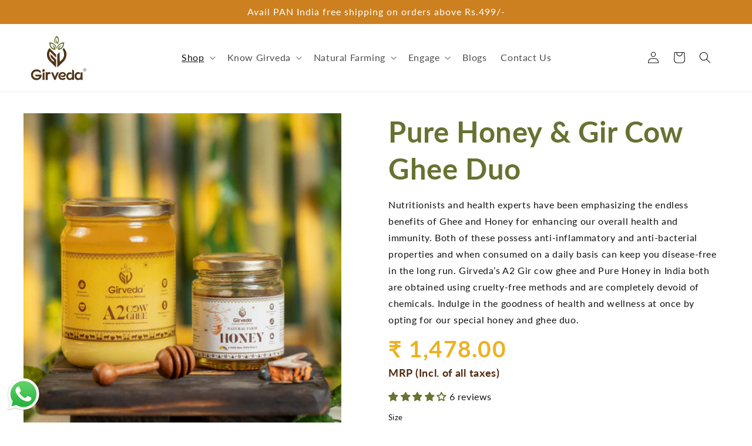

--- FILE ---
content_type: text/html; charset=utf-8
request_url: https://www.girveda.com/collections/all/products/health-and-wellness-duo
body_size: 52208
content:
<!doctype html>
<html class="js" lang="en">
  <head>
<meta charset="utf-8">
    <meta http-equiv="X-UA-Compatible" content="IE=edge">
    <meta name="viewport" content="width=device-width,initial-scale=1">
    <meta name="theme-color" content="">




    <link rel="canonical" href="https://www.girveda.com/products/health-and-wellness-duo">
<!-- Google Tag Manager -->
<script>(function(w,d,s,l,i){w[l]=w[l]||[];w[l].push({'gtm.start':
new Date().getTime(),event:'gtm.js'});var f=d.getElementsByTagName(s)[0],
j=d.createElement(s),dl=l!='dataLayer'?'&l='+l:'';j.async=true;j.src=
'https://www.googletagmanager.com/gtm.js?id='+i+dl;f.parentNode.insertBefore(j,f);
})(window,document,'script','dataLayer','GTM-TWFTF93H');</script>
<!-- End Google Tag Manager --><link rel="icon" type="image/png" href="//www.girveda.com/cdn/shop/files/favicon.png?crop=center&height=32&v=1671004731&width=32"><link rel="preconnect" href="https://fonts.shopifycdn.com" crossorigin><link rel="preconnect" href="https://fonts.googleapis.com">
    <link rel="preconnect" href="https://fonts.gstatic.com" crossorigin>
    <link href="https://fonts.googleapis.com/css2?family=Bad+Script&display=swap" rel="stylesheet">
    <!-- Font Awesome CDN -->
    <link
      rel="stylesheet"
      href="https://cdnjs.cloudflare.com/ajax/libs/font-awesome/6.5.0/css/all.min.css"
      integrity="sha512-..."
      crossorigin="anonymous"
      referrerpolicy="no-referrer"
    >

    <!-- Link Swiper's CSS -->
    <link rel="stylesheet" href="https://cdn.jsdelivr.net/npm/swiper@11/swiper-bundle.min.css">
    <link rel="stylesheet" href="https://unpkg.com/flickity@2/dist/flickity.min.css">
    <title>
      Pure honey in india &amp; Gir Cow Ghee Duo by Girveda
</title>

    
      <meta name="description" content="Girveda offers a 100% pure duo of Gir Cow Ghee and Pure honey in india - natural, chemical-free, and traditionally prepared. Perfect for immunity and everyday wellness.">
    

    

<meta property="og:site_name" content="Girveda">
<meta property="og:url" content="https://www.girveda.com/products/health-and-wellness-duo">
<meta property="og:title" content="Pure honey in india &amp; Gir Cow Ghee Duo by Girveda">
<meta property="og:type" content="product">
<meta property="og:description" content="Girveda offers a 100% pure duo of Gir Cow Ghee and Pure honey in india - natural, chemical-free, and traditionally prepared. Perfect for immunity and everyday wellness."><meta property="og:image" content="http://www.girveda.com/cdn/shop/files/health-wellness-duo-832426.jpg?v=1739955953">
  <meta property="og:image:secure_url" content="https://www.girveda.com/cdn/shop/files/health-wellness-duo-832426.jpg?v=1739955953">
  <meta property="og:image:width" content="2048">
  <meta property="og:image:height" content="2048"><meta property="og:price:amount" content="1,478.00">
  <meta property="og:price:currency" content="INR"><meta name="twitter:site" content="@girveda"><meta name="twitter:card" content="summary_large_image">
<meta name="twitter:title" content="Pure honey in india &amp; Gir Cow Ghee Duo by Girveda">
<meta name="twitter:description" content="Girveda offers a 100% pure duo of Gir Cow Ghee and Pure honey in india - natural, chemical-free, and traditionally prepared. Perfect for immunity and everyday wellness.">


    <script src="//www.girveda.com/cdn/shop/t/21/assets/constants.js?v=132983761750457495441748382648" defer="defer"></script>
    <script src="//www.girveda.com/cdn/shop/t/21/assets/pubsub.js?v=25310214064522200911748382647" defer="defer"></script>
    <script src="//www.girveda.com/cdn/shop/t/21/assets/global.js?v=184345515105158409801748382647" defer="defer"></script>
    <script src="//www.girveda.com/cdn/shop/t/21/assets/details-disclosure.js?v=13653116266235556501748382649" defer="defer"></script>
    <script src="//www.girveda.com/cdn/shop/t/21/assets/details-modal.js?v=25581673532751508451748382649" defer="defer"></script>
    <script src="//www.girveda.com/cdn/shop/t/21/assets/search-form.js?v=133129549252120666541748382646" defer="defer"></script><script src="//www.girveda.com/cdn/shop/t/21/assets/animations.js?v=88693664871331136111748382646" defer="defer"></script><script>window.performance && window.performance.mark && window.performance.mark('shopify.content_for_header.start');</script><meta name="google-site-verification" content="tM-B3yikkMeYnUbkPZs-pMxFodz1pYlh5RzZytrr34A">
<meta id="shopify-digital-wallet" name="shopify-digital-wallet" content="/68411293988/digital_wallets/dialog">
<link rel="alternate" type="application/json+oembed" href="https://www.girveda.com/products/health-and-wellness-duo.oembed">
<script async="async" src="/checkouts/internal/preloads.js?locale=en-IN"></script>
<script id="shopify-features" type="application/json">{"accessToken":"dc2982e2f82dafbeb22bab0bdd3711f7","betas":["rich-media-storefront-analytics"],"domain":"www.girveda.com","predictiveSearch":true,"shopId":68411293988,"locale":"en"}</script>
<script>var Shopify = Shopify || {};
Shopify.shop = "girveda-7178.myshopify.com";
Shopify.locale = "en";
Shopify.currency = {"active":"INR","rate":"1.0"};
Shopify.country = "IN";
Shopify.theme = {"name":"dawn\/main","id":179036160292,"schema_name":"Dawn","schema_version":"15.3.0","theme_store_id":null,"role":"main"};
Shopify.theme.handle = "null";
Shopify.theme.style = {"id":null,"handle":null};
Shopify.cdnHost = "www.girveda.com/cdn";
Shopify.routes = Shopify.routes || {};
Shopify.routes.root = "/";</script>
<script type="module">!function(o){(o.Shopify=o.Shopify||{}).modules=!0}(window);</script>
<script>!function(o){function n(){var o=[];function n(){o.push(Array.prototype.slice.apply(arguments))}return n.q=o,n}var t=o.Shopify=o.Shopify||{};t.loadFeatures=n(),t.autoloadFeatures=n()}(window);</script>
<script id="shop-js-analytics" type="application/json">{"pageType":"product"}</script>
<script defer="defer" async type="module" src="//www.girveda.com/cdn/shopifycloud/shop-js/modules/v2/client.init-shop-cart-sync_C5BV16lS.en.esm.js"></script>
<script defer="defer" async type="module" src="//www.girveda.com/cdn/shopifycloud/shop-js/modules/v2/chunk.common_CygWptCX.esm.js"></script>
<script type="module">
  await import("//www.girveda.com/cdn/shopifycloud/shop-js/modules/v2/client.init-shop-cart-sync_C5BV16lS.en.esm.js");
await import("//www.girveda.com/cdn/shopifycloud/shop-js/modules/v2/chunk.common_CygWptCX.esm.js");

  window.Shopify.SignInWithShop?.initShopCartSync?.({"fedCMEnabled":true,"windoidEnabled":true});

</script>
<script>(function() {
  var isLoaded = false;
  function asyncLoad() {
    if (isLoaded) return;
    isLoaded = true;
    var urls = ["https:\/\/cdn.shopify.com\/s\/files\/1\/0597\/3783\/3627\/files\/tptinstall.min.js?v=1718591634\u0026t=tapita-seo-script-tags\u0026shop=girveda-7178.myshopify.com","https:\/\/widget.tagembed.com\/embed.min.js?shop=girveda-7178.myshopify.com","https:\/\/sr-cdn.shiprocket.in\/sr-promise\/static\/uc.js?channel_id=4\u0026sr_company_id=1487945\u0026shop=girveda-7178.myshopify.com","https:\/\/whatsapp-widget.s3.ap-south-1.amazonaws.com\/girveda.js?shop=girveda-7178.myshopify.com"];
    for (var i = 0; i < urls.length; i++) {
      var s = document.createElement('script');
      s.type = 'text/javascript';
      s.async = true;
      s.src = urls[i];
      var x = document.getElementsByTagName('script')[0];
      x.parentNode.insertBefore(s, x);
    }
  };
  if(window.attachEvent) {
    window.attachEvent('onload', asyncLoad);
  } else {
    window.addEventListener('load', asyncLoad, false);
  }
})();</script>
<script id="__st">var __st={"a":68411293988,"offset":19800,"reqid":"33d9f7c0-e334-48aa-8bf9-3745d5eef320-1768845716","pageurl":"www.girveda.com\/collections\/all\/products\/health-and-wellness-duo","u":"ac7e990b2482","p":"product","rtyp":"product","rid":8042308272420};</script>
<script>window.ShopifyPaypalV4VisibilityTracking = true;</script>
<script id="captcha-bootstrap">!function(){'use strict';const t='contact',e='account',n='new_comment',o=[[t,t],['blogs',n],['comments',n],[t,'customer']],c=[[e,'customer_login'],[e,'guest_login'],[e,'recover_customer_password'],[e,'create_customer']],r=t=>t.map((([t,e])=>`form[action*='/${t}']:not([data-nocaptcha='true']) input[name='form_type'][value='${e}']`)).join(','),a=t=>()=>t?[...document.querySelectorAll(t)].map((t=>t.form)):[];function s(){const t=[...o],e=r(t);return a(e)}const i='password',u='form_key',d=['recaptcha-v3-token','g-recaptcha-response','h-captcha-response',i],f=()=>{try{return window.sessionStorage}catch{return}},m='__shopify_v',_=t=>t.elements[u];function p(t,e,n=!1){try{const o=window.sessionStorage,c=JSON.parse(o.getItem(e)),{data:r}=function(t){const{data:e,action:n}=t;return t[m]||n?{data:e,action:n}:{data:t,action:n}}(c);for(const[e,n]of Object.entries(r))t.elements[e]&&(t.elements[e].value=n);n&&o.removeItem(e)}catch(o){console.error('form repopulation failed',{error:o})}}const l='form_type',E='cptcha';function T(t){t.dataset[E]=!0}const w=window,h=w.document,L='Shopify',v='ce_forms',y='captcha';let A=!1;((t,e)=>{const n=(g='f06e6c50-85a8-45c8-87d0-21a2b65856fe',I='https://cdn.shopify.com/shopifycloud/storefront-forms-hcaptcha/ce_storefront_forms_captcha_hcaptcha.v1.5.2.iife.js',D={infoText:'Protected by hCaptcha',privacyText:'Privacy',termsText:'Terms'},(t,e,n)=>{const o=w[L][v],c=o.bindForm;if(c)return c(t,g,e,D).then(n);var r;o.q.push([[t,g,e,D],n]),r=I,A||(h.body.append(Object.assign(h.createElement('script'),{id:'captcha-provider',async:!0,src:r})),A=!0)});var g,I,D;w[L]=w[L]||{},w[L][v]=w[L][v]||{},w[L][v].q=[],w[L][y]=w[L][y]||{},w[L][y].protect=function(t,e){n(t,void 0,e),T(t)},Object.freeze(w[L][y]),function(t,e,n,w,h,L){const[v,y,A,g]=function(t,e,n){const i=e?o:[],u=t?c:[],d=[...i,...u],f=r(d),m=r(i),_=r(d.filter((([t,e])=>n.includes(e))));return[a(f),a(m),a(_),s()]}(w,h,L),I=t=>{const e=t.target;return e instanceof HTMLFormElement?e:e&&e.form},D=t=>v().includes(t);t.addEventListener('submit',(t=>{const e=I(t);if(!e)return;const n=D(e)&&!e.dataset.hcaptchaBound&&!e.dataset.recaptchaBound,o=_(e),c=g().includes(e)&&(!o||!o.value);(n||c)&&t.preventDefault(),c&&!n&&(function(t){try{if(!f())return;!function(t){const e=f();if(!e)return;const n=_(t);if(!n)return;const o=n.value;o&&e.removeItem(o)}(t);const e=Array.from(Array(32),(()=>Math.random().toString(36)[2])).join('');!function(t,e){_(t)||t.append(Object.assign(document.createElement('input'),{type:'hidden',name:u})),t.elements[u].value=e}(t,e),function(t,e){const n=f();if(!n)return;const o=[...t.querySelectorAll(`input[type='${i}']`)].map((({name:t})=>t)),c=[...d,...o],r={};for(const[a,s]of new FormData(t).entries())c.includes(a)||(r[a]=s);n.setItem(e,JSON.stringify({[m]:1,action:t.action,data:r}))}(t,e)}catch(e){console.error('failed to persist form',e)}}(e),e.submit())}));const S=(t,e)=>{t&&!t.dataset[E]&&(n(t,e.some((e=>e===t))),T(t))};for(const o of['focusin','change'])t.addEventListener(o,(t=>{const e=I(t);D(e)&&S(e,y())}));const B=e.get('form_key'),M=e.get(l),P=B&&M;t.addEventListener('DOMContentLoaded',(()=>{const t=y();if(P)for(const e of t)e.elements[l].value===M&&p(e,B);[...new Set([...A(),...v().filter((t=>'true'===t.dataset.shopifyCaptcha))])].forEach((e=>S(e,t)))}))}(h,new URLSearchParams(w.location.search),n,t,e,['guest_login'])})(!0,!0)}();</script>
<script integrity="sha256-4kQ18oKyAcykRKYeNunJcIwy7WH5gtpwJnB7kiuLZ1E=" data-source-attribution="shopify.loadfeatures" defer="defer" src="//www.girveda.com/cdn/shopifycloud/storefront/assets/storefront/load_feature-a0a9edcb.js" crossorigin="anonymous"></script>
<script data-source-attribution="shopify.dynamic_checkout.dynamic.init">var Shopify=Shopify||{};Shopify.PaymentButton=Shopify.PaymentButton||{isStorefrontPortableWallets:!0,init:function(){window.Shopify.PaymentButton.init=function(){};var t=document.createElement("script");t.src="https://www.girveda.com/cdn/shopifycloud/portable-wallets/latest/portable-wallets.en.js",t.type="module",document.head.appendChild(t)}};
</script>
<script data-source-attribution="shopify.dynamic_checkout.buyer_consent">
  function portableWalletsHideBuyerConsent(e){var t=document.getElementById("shopify-buyer-consent"),n=document.getElementById("shopify-subscription-policy-button");t&&n&&(t.classList.add("hidden"),t.setAttribute("aria-hidden","true"),n.removeEventListener("click",e))}function portableWalletsShowBuyerConsent(e){var t=document.getElementById("shopify-buyer-consent"),n=document.getElementById("shopify-subscription-policy-button");t&&n&&(t.classList.remove("hidden"),t.removeAttribute("aria-hidden"),n.addEventListener("click",e))}window.Shopify?.PaymentButton&&(window.Shopify.PaymentButton.hideBuyerConsent=portableWalletsHideBuyerConsent,window.Shopify.PaymentButton.showBuyerConsent=portableWalletsShowBuyerConsent);
</script>
<script data-source-attribution="shopify.dynamic_checkout.cart.bootstrap">document.addEventListener("DOMContentLoaded",(function(){function t(){return document.querySelector("shopify-accelerated-checkout-cart, shopify-accelerated-checkout")}if(t())Shopify.PaymentButton.init();else{new MutationObserver((function(e,n){t()&&(Shopify.PaymentButton.init(),n.disconnect())})).observe(document.body,{childList:!0,subtree:!0})}}));
</script>
<script id="sections-script" data-sections="header" defer="defer" src="//www.girveda.com/cdn/shop/t/21/compiled_assets/scripts.js?v=7637"></script>
<script>window.performance && window.performance.mark && window.performance.mark('shopify.content_for_header.end');</script>


    <style data-shopify>
      @font-face {
  font-family: Lato;
  font-weight: 400;
  font-style: normal;
  font-display: swap;
  src: url("//www.girveda.com/cdn/fonts/lato/lato_n4.c3b93d431f0091c8be23185e15c9d1fee1e971c5.woff2") format("woff2"),
       url("//www.girveda.com/cdn/fonts/lato/lato_n4.d5c00c781efb195594fd2fd4ad04f7882949e327.woff") format("woff");
}

      @font-face {
  font-family: Lato;
  font-weight: 700;
  font-style: normal;
  font-display: swap;
  src: url("//www.girveda.com/cdn/fonts/lato/lato_n7.900f219bc7337bc57a7a2151983f0a4a4d9d5dcf.woff2") format("woff2"),
       url("//www.girveda.com/cdn/fonts/lato/lato_n7.a55c60751adcc35be7c4f8a0313f9698598612ee.woff") format("woff");
}

      @font-face {
  font-family: Lato;
  font-weight: 400;
  font-style: italic;
  font-display: swap;
  src: url("//www.girveda.com/cdn/fonts/lato/lato_i4.09c847adc47c2fefc3368f2e241a3712168bc4b6.woff2") format("woff2"),
       url("//www.girveda.com/cdn/fonts/lato/lato_i4.3c7d9eb6c1b0a2bf62d892c3ee4582b016d0f30c.woff") format("woff");
}

      @font-face {
  font-family: Lato;
  font-weight: 700;
  font-style: italic;
  font-display: swap;
  src: url("//www.girveda.com/cdn/fonts/lato/lato_i7.16ba75868b37083a879b8dd9f2be44e067dfbf92.woff2") format("woff2"),
       url("//www.girveda.com/cdn/fonts/lato/lato_i7.4c07c2b3b7e64ab516aa2f2081d2bb0366b9dce8.woff") format("woff");
}

      @font-face {
  font-family: Lato;
  font-weight: 400;
  font-style: normal;
  font-display: swap;
  src: url("//www.girveda.com/cdn/fonts/lato/lato_n4.c3b93d431f0091c8be23185e15c9d1fee1e971c5.woff2") format("woff2"),
       url("//www.girveda.com/cdn/fonts/lato/lato_n4.d5c00c781efb195594fd2fd4ad04f7882949e327.woff") format("woff");
}

      
      
      
        @font-face {
  font-family: Lato;
  font-weight: 100;
  font-style: normal;
  font-display: swap;
  src: url("//www.girveda.com/cdn/fonts/lato/lato_n1.28c16a27f5f7a3fc1b44cb5df6b7bbb1852b715f.woff2") format("woff2"),
       url("//www.girveda.com/cdn/fonts/lato/lato_n1.bf54aec592a20656da3762a257204a332a144371.woff") format("woff");
}

      
        @font-face {
  font-family: Lato;
  font-weight: 100;
  font-style: italic;
  font-display: swap;
  src: url("//www.girveda.com/cdn/fonts/lato/lato_i1.7bae706c3055a9cfa69fabb03533e7e5b18e888e.woff2") format("woff2"),
       url("//www.girveda.com/cdn/fonts/lato/lato_i1.f39e8bd3aa97d6b2bb1070b1d52c9bb63a31665c.woff") format("woff");
}

      
        @font-face {
  font-family: Lato;
  font-weight: 200;
  font-style: normal;
  font-display: swap;
  src: url("//www.girveda.com/cdn/fonts/lato/lato_n2.d3ec9be21518bcdf2a22ab36eee9669513493c4c.woff2") format("woff2"),
       url("//www.girveda.com/cdn/fonts/lato/lato_n2.ea69695eeeaafa62f86ca30d0e63a24495bbf8b2.woff") format("woff");
}

      
        @font-face {
  font-family: Lato;
  font-weight: 200;
  font-style: italic;
  font-display: swap;
  src: url("//www.girveda.com/cdn/fonts/lato/lato_i2.a02473c17b81f0d35f555310c68494b53c1db22c.woff2") format("woff2"),
       url("//www.girveda.com/cdn/fonts/lato/lato_i2.bf63b58543c5622e6e8e8bf424e787a0d07a1d3b.woff") format("woff");
}

      
        @font-face {
  font-family: Lato;
  font-weight: 300;
  font-style: normal;
  font-display: swap;
  src: url("//www.girveda.com/cdn/fonts/lato/lato_n3.a7080ececf6191f1dd5b0cb021691ca9b855c876.woff2") format("woff2"),
       url("//www.girveda.com/cdn/fonts/lato/lato_n3.61e34b2ff7341f66543eb08e8c47eef9e1cde558.woff") format("woff");
}

      
        @font-face {
  font-family: Lato;
  font-weight: 300;
  font-style: italic;
  font-display: swap;
  src: url("//www.girveda.com/cdn/fonts/lato/lato_i3.d6f478a3beb94baebd09d08550010692d0969f6e.woff2") format("woff2"),
       url("//www.girveda.com/cdn/fonts/lato/lato_i3.881ba892942c15b0c0c25c0b311d6481b5311015.woff") format("woff");
}

      
        @font-face {
  font-family: Lato;
  font-weight: 400;
  font-style: normal;
  font-display: swap;
  src: url("//www.girveda.com/cdn/fonts/lato/lato_n4.c3b93d431f0091c8be23185e15c9d1fee1e971c5.woff2") format("woff2"),
       url("//www.girveda.com/cdn/fonts/lato/lato_n4.d5c00c781efb195594fd2fd4ad04f7882949e327.woff") format("woff");
}

      
        @font-face {
  font-family: Lato;
  font-weight: 400;
  font-style: italic;
  font-display: swap;
  src: url("//www.girveda.com/cdn/fonts/lato/lato_i4.09c847adc47c2fefc3368f2e241a3712168bc4b6.woff2") format("woff2"),
       url("//www.girveda.com/cdn/fonts/lato/lato_i4.3c7d9eb6c1b0a2bf62d892c3ee4582b016d0f30c.woff") format("woff");
}

      
        @font-face {
  font-family: Lato;
  font-weight: 500;
  font-style: normal;
  font-display: swap;
  src: url("//www.girveda.com/cdn/fonts/lato/lato_n5.b2fec044fbe05725e71d90882e5f3b21dae2efbd.woff2") format("woff2"),
       url("//www.girveda.com/cdn/fonts/lato/lato_n5.f25a9a5c73ff9372e69074488f99e8ac702b5447.woff") format("woff");
}

      
        @font-face {
  font-family: Lato;
  font-weight: 500;
  font-style: italic;
  font-display: swap;
  src: url("//www.girveda.com/cdn/fonts/lato/lato_i5.9501f9e8a9e09e142687495e156dec167f6a3ea3.woff2") format("woff2"),
       url("//www.girveda.com/cdn/fonts/lato/lato_i5.eca6cbf1aa9c70cc6dbfed0353a2f57e5065c864.woff") format("woff");
}

      
        @font-face {
  font-family: Lato;
  font-weight: 600;
  font-style: normal;
  font-display: swap;
  src: url("//www.girveda.com/cdn/fonts/lato/lato_n6.38d0e3b23b74a60f769c51d1df73fac96c580d59.woff2") format("woff2"),
       url("//www.girveda.com/cdn/fonts/lato/lato_n6.3365366161bdcc36a3f97cfbb23954d8c4bf4079.woff") format("woff");
}

      
        @font-face {
  font-family: Lato;
  font-weight: 600;
  font-style: italic;
  font-display: swap;
  src: url("//www.girveda.com/cdn/fonts/lato/lato_i6.ab357ee5069e0603c2899b31e2b8ae84c4a42a48.woff2") format("woff2"),
       url("//www.girveda.com/cdn/fonts/lato/lato_i6.3164fed79d7d987c1390528781c7c2f59ac7a746.woff") format("woff");
}

      
        @font-face {
  font-family: Lato;
  font-weight: 700;
  font-style: normal;
  font-display: swap;
  src: url("//www.girveda.com/cdn/fonts/lato/lato_n7.900f219bc7337bc57a7a2151983f0a4a4d9d5dcf.woff2") format("woff2"),
       url("//www.girveda.com/cdn/fonts/lato/lato_n7.a55c60751adcc35be7c4f8a0313f9698598612ee.woff") format("woff");
}

      
        @font-face {
  font-family: Lato;
  font-weight: 700;
  font-style: italic;
  font-display: swap;
  src: url("//www.girveda.com/cdn/fonts/lato/lato_i7.16ba75868b37083a879b8dd9f2be44e067dfbf92.woff2") format("woff2"),
       url("//www.girveda.com/cdn/fonts/lato/lato_i7.4c07c2b3b7e64ab516aa2f2081d2bb0366b9dce8.woff") format("woff");
}

      
        @font-face {
  font-family: Lato;
  font-weight: 800;
  font-style: normal;
  font-display: swap;
  src: url("//www.girveda.com/cdn/fonts/lato/lato_n8.1117b90add05215dbc8fbc91c5f9d67872eb3fb3.woff2") format("woff2"),
       url("//www.girveda.com/cdn/fonts/lato/lato_n8.6bcabf8485cf657fec14e0a6e1af25cf01733df7.woff") format("woff");
}

      
        @font-face {
  font-family: Lato;
  font-weight: 800;
  font-style: italic;
  font-display: swap;
  src: url("//www.girveda.com/cdn/fonts/lato/lato_i8.4d2c12d355a86eb483d3b325d9435954953e78ce.woff2") format("woff2"),
       url("//www.girveda.com/cdn/fonts/lato/lato_i8.dfb9decc8a927a5ae9791c4f5ab804f0fccd721e.woff") format("woff");
}

      
        @font-face {
  font-family: Lato;
  font-weight: 900;
  font-style: normal;
  font-display: swap;
  src: url("//www.girveda.com/cdn/fonts/lato/lato_n9.6b37f725167d36932c6742a5a697fd238a2d2552.woff2") format("woff2"),
       url("//www.girveda.com/cdn/fonts/lato/lato_n9.1cafbd384242b7df7c9ef4584ba41746d006e6bb.woff") format("woff");
}

      
        @font-face {
  font-family: Lato;
  font-weight: 900;
  font-style: italic;
  font-display: swap;
  src: url("//www.girveda.com/cdn/fonts/lato/lato_i9.81fefe39825210091b52da4fd46ce2285adf73ed.woff2") format("woff2"),
       url("//www.girveda.com/cdn/fonts/lato/lato_i9.98de207fbcee2a48648720d568be3014a7d07fa5.woff") format("woff");
}

      
      
        @font-face {
  font-family: Lato;
  font-weight: 100;
  font-style: normal;
  font-display: swap;
  src: url("//www.girveda.com/cdn/fonts/lato/lato_n1.28c16a27f5f7a3fc1b44cb5df6b7bbb1852b715f.woff2") format("woff2"),
       url("//www.girveda.com/cdn/fonts/lato/lato_n1.bf54aec592a20656da3762a257204a332a144371.woff") format("woff");
}

      
        @font-face {
  font-family: Lato;
  font-weight: 100;
  font-style: italic;
  font-display: swap;
  src: url("//www.girveda.com/cdn/fonts/lato/lato_i1.7bae706c3055a9cfa69fabb03533e7e5b18e888e.woff2") format("woff2"),
       url("//www.girveda.com/cdn/fonts/lato/lato_i1.f39e8bd3aa97d6b2bb1070b1d52c9bb63a31665c.woff") format("woff");
}

      
        @font-face {
  font-family: Lato;
  font-weight: 200;
  font-style: normal;
  font-display: swap;
  src: url("//www.girveda.com/cdn/fonts/lato/lato_n2.d3ec9be21518bcdf2a22ab36eee9669513493c4c.woff2") format("woff2"),
       url("//www.girveda.com/cdn/fonts/lato/lato_n2.ea69695eeeaafa62f86ca30d0e63a24495bbf8b2.woff") format("woff");
}

      
        @font-face {
  font-family: Lato;
  font-weight: 200;
  font-style: italic;
  font-display: swap;
  src: url("//www.girveda.com/cdn/fonts/lato/lato_i2.a02473c17b81f0d35f555310c68494b53c1db22c.woff2") format("woff2"),
       url("//www.girveda.com/cdn/fonts/lato/lato_i2.bf63b58543c5622e6e8e8bf424e787a0d07a1d3b.woff") format("woff");
}

      
        @font-face {
  font-family: Lato;
  font-weight: 300;
  font-style: normal;
  font-display: swap;
  src: url("//www.girveda.com/cdn/fonts/lato/lato_n3.a7080ececf6191f1dd5b0cb021691ca9b855c876.woff2") format("woff2"),
       url("//www.girveda.com/cdn/fonts/lato/lato_n3.61e34b2ff7341f66543eb08e8c47eef9e1cde558.woff") format("woff");
}

      
        @font-face {
  font-family: Lato;
  font-weight: 300;
  font-style: italic;
  font-display: swap;
  src: url("//www.girveda.com/cdn/fonts/lato/lato_i3.d6f478a3beb94baebd09d08550010692d0969f6e.woff2") format("woff2"),
       url("//www.girveda.com/cdn/fonts/lato/lato_i3.881ba892942c15b0c0c25c0b311d6481b5311015.woff") format("woff");
}

      
        @font-face {
  font-family: Lato;
  font-weight: 400;
  font-style: normal;
  font-display: swap;
  src: url("//www.girveda.com/cdn/fonts/lato/lato_n4.c3b93d431f0091c8be23185e15c9d1fee1e971c5.woff2") format("woff2"),
       url("//www.girveda.com/cdn/fonts/lato/lato_n4.d5c00c781efb195594fd2fd4ad04f7882949e327.woff") format("woff");
}

      
        @font-face {
  font-family: Lato;
  font-weight: 400;
  font-style: italic;
  font-display: swap;
  src: url("//www.girveda.com/cdn/fonts/lato/lato_i4.09c847adc47c2fefc3368f2e241a3712168bc4b6.woff2") format("woff2"),
       url("//www.girveda.com/cdn/fonts/lato/lato_i4.3c7d9eb6c1b0a2bf62d892c3ee4582b016d0f30c.woff") format("woff");
}

      
        @font-face {
  font-family: Lato;
  font-weight: 500;
  font-style: normal;
  font-display: swap;
  src: url("//www.girveda.com/cdn/fonts/lato/lato_n5.b2fec044fbe05725e71d90882e5f3b21dae2efbd.woff2") format("woff2"),
       url("//www.girveda.com/cdn/fonts/lato/lato_n5.f25a9a5c73ff9372e69074488f99e8ac702b5447.woff") format("woff");
}

      
        @font-face {
  font-family: Lato;
  font-weight: 500;
  font-style: italic;
  font-display: swap;
  src: url("//www.girveda.com/cdn/fonts/lato/lato_i5.9501f9e8a9e09e142687495e156dec167f6a3ea3.woff2") format("woff2"),
       url("//www.girveda.com/cdn/fonts/lato/lato_i5.eca6cbf1aa9c70cc6dbfed0353a2f57e5065c864.woff") format("woff");
}

      
        @font-face {
  font-family: Lato;
  font-weight: 600;
  font-style: normal;
  font-display: swap;
  src: url("//www.girveda.com/cdn/fonts/lato/lato_n6.38d0e3b23b74a60f769c51d1df73fac96c580d59.woff2") format("woff2"),
       url("//www.girveda.com/cdn/fonts/lato/lato_n6.3365366161bdcc36a3f97cfbb23954d8c4bf4079.woff") format("woff");
}

      
        @font-face {
  font-family: Lato;
  font-weight: 600;
  font-style: italic;
  font-display: swap;
  src: url("//www.girveda.com/cdn/fonts/lato/lato_i6.ab357ee5069e0603c2899b31e2b8ae84c4a42a48.woff2") format("woff2"),
       url("//www.girveda.com/cdn/fonts/lato/lato_i6.3164fed79d7d987c1390528781c7c2f59ac7a746.woff") format("woff");
}

      
        @font-face {
  font-family: Lato;
  font-weight: 700;
  font-style: normal;
  font-display: swap;
  src: url("//www.girveda.com/cdn/fonts/lato/lato_n7.900f219bc7337bc57a7a2151983f0a4a4d9d5dcf.woff2") format("woff2"),
       url("//www.girveda.com/cdn/fonts/lato/lato_n7.a55c60751adcc35be7c4f8a0313f9698598612ee.woff") format("woff");
}

      
        @font-face {
  font-family: Lato;
  font-weight: 700;
  font-style: italic;
  font-display: swap;
  src: url("//www.girveda.com/cdn/fonts/lato/lato_i7.16ba75868b37083a879b8dd9f2be44e067dfbf92.woff2") format("woff2"),
       url("//www.girveda.com/cdn/fonts/lato/lato_i7.4c07c2b3b7e64ab516aa2f2081d2bb0366b9dce8.woff") format("woff");
}

      
        @font-face {
  font-family: Lato;
  font-weight: 800;
  font-style: normal;
  font-display: swap;
  src: url("//www.girveda.com/cdn/fonts/lato/lato_n8.1117b90add05215dbc8fbc91c5f9d67872eb3fb3.woff2") format("woff2"),
       url("//www.girveda.com/cdn/fonts/lato/lato_n8.6bcabf8485cf657fec14e0a6e1af25cf01733df7.woff") format("woff");
}

      
        @font-face {
  font-family: Lato;
  font-weight: 800;
  font-style: italic;
  font-display: swap;
  src: url("//www.girveda.com/cdn/fonts/lato/lato_i8.4d2c12d355a86eb483d3b325d9435954953e78ce.woff2") format("woff2"),
       url("//www.girveda.com/cdn/fonts/lato/lato_i8.dfb9decc8a927a5ae9791c4f5ab804f0fccd721e.woff") format("woff");
}

      
        @font-face {
  font-family: Lato;
  font-weight: 900;
  font-style: normal;
  font-display: swap;
  src: url("//www.girveda.com/cdn/fonts/lato/lato_n9.6b37f725167d36932c6742a5a697fd238a2d2552.woff2") format("woff2"),
       url("//www.girveda.com/cdn/fonts/lato/lato_n9.1cafbd384242b7df7c9ef4584ba41746d006e6bb.woff") format("woff");
}

      
        @font-face {
  font-family: Lato;
  font-weight: 900;
  font-style: italic;
  font-display: swap;
  src: url("//www.girveda.com/cdn/fonts/lato/lato_i9.81fefe39825210091b52da4fd46ce2285adf73ed.woff2") format("woff2"),
       url("//www.girveda.com/cdn/fonts/lato/lato_i9.98de207fbcee2a48648720d568be3014a7d07fa5.woff") format("woff");
}

      

      
        :root,
        .color-scheme-1 {
          --color-background: 255,255,255;
        
          --gradient-background: #ffffff;
        

        

        --color-foreground: 18,18,18;
        --color-background-contrast: 191,191,191;
        --color-shadow: 18,18,18;
        --color-button: 204,128,32;
        --color-button-text: 255,255,255;
        --color-secondary-button: 255,255,255;
        --color-secondary-button-text: 18,18,18;
        --color-link: 18,18,18;
        --color-badge-foreground: 18,18,18;
        --color-badge-background: 255,255,255;
        --color-badge-border: 18,18,18;
        --payment-terms-background-color: rgb(255 255 255);
      }
      
        
        .color-scheme-2 {
          --color-background: 204,128,32;
        
          --gradient-background: #cc8020;
        

        

        --color-foreground: 255,255,255;
        --color-background-contrast: 94,59,15;
        --color-shadow: 18,18,18;
        --color-button: 18,18,18;
        --color-button-text: 243,243,243;
        --color-secondary-button: 204,128,32;
        --color-secondary-button-text: 18,18,18;
        --color-link: 18,18,18;
        --color-badge-foreground: 255,255,255;
        --color-badge-background: 204,128,32;
        --color-badge-border: 255,255,255;
        --payment-terms-background-color: rgb(204 128 32);
      }
      
        
        .color-scheme-3 {
          --color-background: 255,250,243;
        
          --gradient-background: #fffaf3;
        

        

        --color-foreground: 103,114,49;
        --color-background-contrast: 255,197,115;
        --color-shadow: 18,18,18;
        --color-button: 255,255,255;
        --color-button-text: 0,0,0;
        --color-secondary-button: 255,250,243;
        --color-secondary-button-text: 255,255,255;
        --color-link: 255,255,255;
        --color-badge-foreground: 103,114,49;
        --color-badge-background: 255,250,243;
        --color-badge-border: 103,114,49;
        --payment-terms-background-color: rgb(255 250 243);
      }
      
        
        .color-scheme-4 {
          --color-background: 250,255,209;
        
          --gradient-background: #faffd1;
        

        

        --color-foreground: 255,255,255;
        --color-background-contrast: 236,255,82;
        --color-shadow: 18,18,18;
        --color-button: 255,255,255;
        --color-button-text: 18,18,18;
        --color-secondary-button: 250,255,209;
        --color-secondary-button-text: 255,255,255;
        --color-link: 255,255,255;
        --color-badge-foreground: 255,255,255;
        --color-badge-background: 250,255,209;
        --color-badge-border: 255,255,255;
        --payment-terms-background-color: rgb(250 255 209);
      }
      
        
        .color-scheme-5 {
          --color-background: 255,255,255;
        
          --gradient-background: #ffffff;
        

        

        --color-foreground: 255,255,255;
        --color-background-contrast: 191,191,191;
        --color-shadow: 18,18,18;
        --color-button: 255,255,255;
        --color-button-text: 204,128,32;
        --color-secondary-button: 255,255,255;
        --color-secondary-button-text: 255,255,255;
        --color-link: 255,255,255;
        --color-badge-foreground: 255,255,255;
        --color-badge-background: 255,255,255;
        --color-badge-border: 255,255,255;
        --payment-terms-background-color: rgb(255 255 255);
      }
      
        
        .color-scheme-7d2d2b0c-6fb1-415e-9bb9-e305aaa0c848 {
          --color-background: 0,0,0;
        
          --gradient-background: rgba(0,0,0,0);
        

        

        --color-foreground: 255,255,255;
        --color-background-contrast: 128,128,128;
        --color-shadow: 18,18,18;
        --color-button: 204,128,32;
        --color-button-text: 255,255,255;
        --color-secondary-button: 0,0,0;
        --color-secondary-button-text: 18,18,18;
        --color-link: 18,18,18;
        --color-badge-foreground: 255,255,255;
        --color-badge-background: 0,0,0;
        --color-badge-border: 255,255,255;
        --payment-terms-background-color: rgb(0 0 0);
      }
      
        
        .color-scheme-18f6cb91-9272-4c40-ac2f-7d005be8642c {
          --color-background: 244,244,244;
        
          --gradient-background: #f4f4f4;
        

        

        --color-foreground: 81,54,25;
        --color-background-contrast: 180,180,180;
        --color-shadow: 81,54,25;
        --color-button: 81,54,25;
        --color-button-text: 255,255,255;
        --color-secondary-button: 244,244,244;
        --color-secondary-button-text: 81,54,25;
        --color-link: 81,54,25;
        --color-badge-foreground: 81,54,25;
        --color-badge-background: 244,244,244;
        --color-badge-border: 81,54,25;
        --payment-terms-background-color: rgb(244 244 244);
      }
      
        
        .color-scheme-f53113c2-ef81-4648-b61d-0f16d9269d54 {
          --color-background: 103,114,49;
        
          --gradient-background: #677231;
        

        

        --color-foreground: 255,255,255;
        --color-background-contrast: 22,25,11;
        --color-shadow: 18,18,18;
        --color-button: 18,18,18;
        --color-button-text: 255,255,255;
        --color-secondary-button: 103,114,49;
        --color-secondary-button-text: 18,18,18;
        --color-link: 18,18,18;
        --color-badge-foreground: 255,255,255;
        --color-badge-background: 103,114,49;
        --color-badge-border: 255,255,255;
        --payment-terms-background-color: rgb(103 114 49);
      }
      
        
        .color-scheme-ca86d748-64f7-4a93-9448-a681b5ac5896 {
          --color-background: 250,255,209;
        
          --gradient-background: #faffd1;
        

        

        --color-foreground: 103,114,49;
        --color-background-contrast: 236,255,82;
        --color-shadow: 18,18,18;
        --color-button: 18,18,18;
        --color-button-text: 255,255,255;
        --color-secondary-button: 250,255,209;
        --color-secondary-button-text: 18,18,18;
        --color-link: 18,18,18;
        --color-badge-foreground: 103,114,49;
        --color-badge-background: 250,255,209;
        --color-badge-border: 103,114,49;
        --payment-terms-background-color: rgb(250 255 209);
      }
      
        
        .color-scheme-05cbf758-271b-457e-b9da-a6b17c8cc5f9 {
          --color-background: 240,241,234;
        
          --gradient-background: #f0f1ea;
        

        

        --color-foreground: 103,114,49;
        --color-background-contrast: 185,190,158;
        --color-shadow: 18,18,18;
        --color-button: 18,18,18;
        --color-button-text: 255,255,255;
        --color-secondary-button: 240,241,234;
        --color-secondary-button-text: 18,18,18;
        --color-link: 18,18,18;
        --color-badge-foreground: 103,114,49;
        --color-badge-background: 240,241,234;
        --color-badge-border: 103,114,49;
        --payment-terms-background-color: rgb(240 241 234);
      }
      
        
        .color-scheme-8aaffb18-b6b6-4951-aa58-8c9961852aaa {
          --color-background: 81,54,25;
        
          --gradient-background: #513619;
        

        

        --color-foreground: 255,255,255;
        --color-background-contrast: 100,67,31;
        --color-shadow: 18,18,18;
        --color-button: 18,18,18;
        --color-button-text: 255,255,255;
        --color-secondary-button: 81,54,25;
        --color-secondary-button-text: 18,18,18;
        --color-link: 18,18,18;
        --color-badge-foreground: 255,255,255;
        --color-badge-background: 81,54,25;
        --color-badge-border: 255,255,255;
        --payment-terms-background-color: rgb(81 54 25);
      }
      
        
        .color-scheme-322ff7b6-83ba-4a87-bc98-c70666fb7914 {
          --color-background: 0,0,0;
        
          --gradient-background: rgba(0,0,0,0);
        

        

        --color-foreground: 103,114,49;
        --color-background-contrast: 128,128,128;
        --color-shadow: 18,18,18;
        --color-button: 204,128,32;
        --color-button-text: 255,255,255;
        --color-secondary-button: 0,0,0;
        --color-secondary-button-text: 18,18,18;
        --color-link: 18,18,18;
        --color-badge-foreground: 103,114,49;
        --color-badge-background: 0,0,0;
        --color-badge-border: 103,114,49;
        --payment-terms-background-color: rgb(0 0 0);
      }
      
        
        .color-scheme-74d91686-84d9-4161-8f5b-21f5eec6556c {
          --color-background: 255,250,243;
        
          --gradient-background: #fffaf3;
        

        

        --color-foreground: 81,54,25;
        --color-background-contrast: 255,197,115;
        --color-shadow: 204,128,32;
        --color-button: 204,128,32;
        --color-button-text: 255,255,255;
        --color-secondary-button: 255,250,243;
        --color-secondary-button-text: 204,128,32;
        --color-link: 204,128,32;
        --color-badge-foreground: 81,54,25;
        --color-badge-background: 255,250,243;
        --color-badge-border: 81,54,25;
        --payment-terms-background-color: rgb(255 250 243);
      }
      

      body, .color-scheme-1, .color-scheme-2, .color-scheme-3, .color-scheme-4, .color-scheme-5, .color-scheme-7d2d2b0c-6fb1-415e-9bb9-e305aaa0c848, .color-scheme-18f6cb91-9272-4c40-ac2f-7d005be8642c, .color-scheme-f53113c2-ef81-4648-b61d-0f16d9269d54, .color-scheme-ca86d748-64f7-4a93-9448-a681b5ac5896, .color-scheme-05cbf758-271b-457e-b9da-a6b17c8cc5f9, .color-scheme-8aaffb18-b6b6-4951-aa58-8c9961852aaa, .color-scheme-322ff7b6-83ba-4a87-bc98-c70666fb7914, .color-scheme-74d91686-84d9-4161-8f5b-21f5eec6556c {
        color: rgba(var(--color-foreground), 1.0);
        background-color: rgb(var(--color-background));
      }

      :root {
        --font-body-family: Lato, sans-serif;
        --font-body-style: normal;
        --font-body-weight: 400;
        --font-body-weight-bold: 700;

        --font-heading-family: Lato, sans-serif;
        --font-heading-style: normal;
        --font-heading-weight: 400;

        --font-body-scale: 1.0;
        --font-heading-scale: 1.0;

        --media-padding: px;
        --media-border-opacity: 0.05;
        --media-border-width: 1px;
        --media-radius: 0px;
        --media-shadow-opacity: 0.0;
        --media-shadow-horizontal-offset: 0px;
        --media-shadow-vertical-offset: 4px;
        --media-shadow-blur-radius: 5px;
        --media-shadow-visible: 0;

        --page-width: 190rem;
        --page-width-margin: 0rem;

        --product-card-image-padding: 0.0rem;
        --product-card-corner-radius: 0.0rem;
        --product-card-text-alignment: left;
        --product-card-border-width: 0.0rem;
        --product-card-border-opacity: 0.1;
        --product-card-shadow-opacity: 0.0;
        --product-card-shadow-visible: 0;
        --product-card-shadow-horizontal-offset: 0.0rem;
        --product-card-shadow-vertical-offset: 0.4rem;
        --product-card-shadow-blur-radius: 0.5rem;

        --collection-card-image-padding: 0.0rem;
        --collection-card-corner-radius: 0.0rem;
        --collection-card-text-alignment: left;
        --collection-card-border-width: 0.0rem;
        --collection-card-border-opacity: 0.1;
        --collection-card-shadow-opacity: 0.0;
        --collection-card-shadow-visible: 0;
        --collection-card-shadow-horizontal-offset: 0.0rem;
        --collection-card-shadow-vertical-offset: 0.4rem;
        --collection-card-shadow-blur-radius: 0.5rem;

        --blog-card-image-padding: 0.0rem;
        --blog-card-corner-radius: 0.0rem;
        --blog-card-text-alignment: left;
        --blog-card-border-width: 0.0rem;
        --blog-card-border-opacity: 0.1;
        --blog-card-shadow-opacity: 0.0;
        --blog-card-shadow-visible: 0;
        --blog-card-shadow-horizontal-offset: 0.0rem;
        --blog-card-shadow-vertical-offset: 0.4rem;
        --blog-card-shadow-blur-radius: 0.5rem;

        --badge-corner-radius: 4.0rem;

        --popup-border-width: 1px;
        --popup-border-opacity: 0.1;
        --popup-corner-radius: 0px;
        --popup-shadow-opacity: 0.05;
        --popup-shadow-horizontal-offset: 0px;
        --popup-shadow-vertical-offset: 4px;
        --popup-shadow-blur-radius: 5px;

        --drawer-border-width: 1px;
        --drawer-border-opacity: 0.1;
        --drawer-shadow-opacity: 0.0;
        --drawer-shadow-horizontal-offset: 0px;
        --drawer-shadow-vertical-offset: 4px;
        --drawer-shadow-blur-radius: 5px;

        --spacing-sections-desktop: 0px;
        --spacing-sections-mobile: 0px;

        --grid-desktop-vertical-spacing: 20px;
        --grid-desktop-horizontal-spacing: 20px;
        --grid-mobile-vertical-spacing: 10px;
        --grid-mobile-horizontal-spacing: 10px;

        --text-boxes-border-opacity: 0.1;
        --text-boxes-border-width: 0px;
        --text-boxes-radius: 0px;
        --text-boxes-shadow-opacity: 0.0;
        --text-boxes-shadow-visible: 0;
        --text-boxes-shadow-horizontal-offset: 0px;
        --text-boxes-shadow-vertical-offset: 4px;
        --text-boxes-shadow-blur-radius: 5px;

        --buttons-radius: 10px;
        --buttons-radius-outset: 11px;
        --buttons-border-width: 1px;
        --buttons-border-opacity: 1.0;
        --buttons-shadow-opacity: 0.0;
        --buttons-shadow-visible: 0;
        --buttons-shadow-horizontal-offset: 0px;
        --buttons-shadow-vertical-offset: 4px;
        --buttons-shadow-blur-radius: 5px;
        --buttons-border-offset: 0.3px;

        --inputs-radius: 10px;
        --inputs-border-width: 1px;
        --inputs-border-opacity: 0.55;
        --inputs-shadow-opacity: 0.0;
        --inputs-shadow-horizontal-offset: 0px;
        --inputs-margin-offset: 0px;
        --inputs-shadow-vertical-offset: 4px;
        --inputs-shadow-blur-radius: 5px;
        --inputs-radius-outset: 11px;

        --variant-pills-radius: 10px;
        --variant-pills-border-width: 1px;
        --variant-pills-border-opacity: 0.55;
        --variant-pills-shadow-opacity: 0.0;
        --variant-pills-shadow-horizontal-offset: 0px;
        --variant-pills-shadow-vertical-offset: 4px;
        --variant-pills-shadow-blur-radius: 5px;
      }

      *,
      *::before,
      *::after {
        box-sizing: inherit;
      }

      html {
        box-sizing: border-box;
        font-size: calc(var(--font-body-scale) * 62.5%);
        height: 100%;
      }

      body {
        display: grid;
        grid-template-rows: auto auto 1fr auto;
        grid-template-columns: 100%;
        min-height: 100%;
        margin: 0;
        font-size: var(--body-font-size);
        letter-spacing: 0.06rem;
        line-height: calc(1 + 0.8 / var(--font-body-scale));
        font-family: var(--font-body-family);
        font-style: var(--font-body-style);
        font-weight: var(--font-body-weight);
      }

      @media screen and (min-width: 750px) {
        body {
          font-size: 1.6rem;
        }
      }

      @import url('https://fonts.googleapis.com/css2?family=Bad+Script&display=swap');
    </style>

    <link href="//www.girveda.com/cdn/shop/t/21/assets/base.css?v=160612244987902622711749406310" rel="stylesheet" type="text/css" media="all" />
    <link rel="stylesheet" href="//www.girveda.com/cdn/shop/t/21/assets/component-cart-items.css?v=43859890780204803621748383234" media="print" onload="this.media='all'">
    <link href="//www.girveda.com/cdn/shop/t/21/assets/custom.css?v=35366391025262146691758191730" rel="stylesheet" type="text/css" media="all" />

      <link rel="preload" as="font" href="//www.girveda.com/cdn/fonts/lato/lato_n4.c3b93d431f0091c8be23185e15c9d1fee1e971c5.woff2" type="font/woff2" crossorigin>
      

      <link rel="preload" as="font" href="//www.girveda.com/cdn/fonts/lato/lato_n4.c3b93d431f0091c8be23185e15c9d1fee1e971c5.woff2" type="font/woff2" crossorigin>
      
<link
        rel="stylesheet"
        href="//www.girveda.com/cdn/shop/t/21/assets/component-predictive-search.css?v=118923337488134913561748382646"
        media="print"
        onload="this.media='all'"
      ><script>
      if (Shopify.designMode) {
        document.documentElement.classList.add('shopify-design-mode');
      }
    </script>
  <!--Gem_Page_Header_Script-->
    


<!--End_Gem_Page_Header_Script-->
<!-- BEGIN app block: shopify://apps/judge-me-reviews/blocks/judgeme_core/61ccd3b1-a9f2-4160-9fe9-4fec8413e5d8 --><!-- Start of Judge.me Core -->






<link rel="dns-prefetch" href="https://cdnwidget.judge.me">
<link rel="dns-prefetch" href="https://cdn.judge.me">
<link rel="dns-prefetch" href="https://cdn1.judge.me">
<link rel="dns-prefetch" href="https://api.judge.me">

<script data-cfasync='false' class='jdgm-settings-script'>window.jdgmSettings={"pagination":5,"disable_web_reviews":false,"badge_no_review_text":"No reviews","badge_n_reviews_text":"{{ n }} review/reviews","badge_star_color":"#687331","hide_badge_preview_if_no_reviews":true,"badge_hide_text":false,"enforce_center_preview_badge":false,"widget_title":"Customer Reviews","widget_open_form_text":"Write a review","widget_close_form_text":"Cancel review","widget_refresh_page_text":"Refresh page","widget_summary_text":"Based on {{ number_of_reviews }} review/reviews","widget_no_review_text":"Be the first to write a review","widget_name_field_text":"Display name","widget_verified_name_field_text":"Verified Name (public)","widget_name_placeholder_text":"Display name","widget_required_field_error_text":"This field is required.","widget_email_field_text":"Email address","widget_verified_email_field_text":"Verified Email (private, can not be edited)","widget_email_placeholder_text":"Your email address","widget_email_field_error_text":"Please enter a valid email address.","widget_rating_field_text":"Rating","widget_review_title_field_text":"Review Title","widget_review_title_placeholder_text":"Give your review a title","widget_review_body_field_text":"Review content","widget_review_body_placeholder_text":"Start writing here...","widget_pictures_field_text":"Picture/Video (optional)","widget_submit_review_text":"Submit Review","widget_submit_verified_review_text":"Submit Verified Review","widget_submit_success_msg_with_auto_publish":"Thank you! Please refresh the page in a few moments to see your review. You can remove or edit your review by logging into \u003ca href='https://judge.me/login' target='_blank' rel='nofollow noopener'\u003eJudge.me\u003c/a\u003e","widget_submit_success_msg_no_auto_publish":"Thank you! Your review will be published as soon as it is approved by the shop admin. You can remove or edit your review by logging into \u003ca href='https://judge.me/login' target='_blank' rel='nofollow noopener'\u003eJudge.me\u003c/a\u003e","widget_show_default_reviews_out_of_total_text":"Showing {{ n_reviews_shown }} out of {{ n_reviews }} reviews.","widget_show_all_link_text":"Show all","widget_show_less_link_text":"Show less","widget_author_said_text":"{{ reviewer_name }} said:","widget_days_text":"{{ n }} days ago","widget_weeks_text":"{{ n }} week/weeks ago","widget_months_text":"{{ n }} month/months ago","widget_years_text":"{{ n }} year/years ago","widget_yesterday_text":"Yesterday","widget_today_text":"Today","widget_replied_text":"\u003e\u003e {{ shop_name }} replied:","widget_read_more_text":"Read more","widget_reviewer_name_as_initial":"","widget_rating_filter_color":"","widget_rating_filter_see_all_text":"See all reviews","widget_sorting_most_recent_text":"Most Recent","widget_sorting_highest_rating_text":"Highest Rating","widget_sorting_lowest_rating_text":"Lowest Rating","widget_sorting_with_pictures_text":"Only Pictures","widget_sorting_most_helpful_text":"Most Helpful","widget_open_question_form_text":"Ask a question","widget_reviews_subtab_text":"Reviews","widget_questions_subtab_text":"Questions","widget_question_label_text":"Question","widget_answer_label_text":"Answer","widget_question_placeholder_text":"Write your question here","widget_submit_question_text":"Submit Question","widget_question_submit_success_text":"Thank you for your question! We will notify you once it gets answered.","widget_star_color":"#687331","verified_badge_text":"Verified","verified_badge_bg_color":"","verified_badge_text_color":"","verified_badge_placement":"left-of-reviewer-name","widget_review_max_height":"","widget_hide_border":false,"widget_social_share":false,"widget_thumb":false,"widget_review_location_show":false,"widget_location_format":"","all_reviews_include_out_of_store_products":true,"all_reviews_out_of_store_text":"(out of store)","all_reviews_pagination":100,"all_reviews_product_name_prefix_text":"about","enable_review_pictures":true,"enable_question_anwser":false,"widget_theme":"","review_date_format":"dd/mm/yy","default_sort_method":"most-recent","widget_product_reviews_subtab_text":"Product Reviews","widget_shop_reviews_subtab_text":"Shop Reviews","widget_other_products_reviews_text":"Reviews for other products","widget_store_reviews_subtab_text":"Store reviews","widget_no_store_reviews_text":"This store hasn't received any reviews yet","widget_web_restriction_product_reviews_text":"This product hasn't received any reviews yet","widget_no_items_text":"No items found","widget_show_more_text":"Show more","widget_write_a_store_review_text":"Write a Store Review","widget_other_languages_heading":"Reviews in Other Languages","widget_translate_review_text":"Translate review to {{ language }}","widget_translating_review_text":"Translating...","widget_show_original_translation_text":"Show original ({{ language }})","widget_translate_review_failed_text":"Review couldn't be translated.","widget_translate_review_retry_text":"Retry","widget_translate_review_try_again_later_text":"Try again later","show_product_url_for_grouped_product":false,"widget_sorting_pictures_first_text":"Pictures First","show_pictures_on_all_rev_page_mobile":false,"show_pictures_on_all_rev_page_desktop":false,"floating_tab_hide_mobile_install_preference":false,"floating_tab_button_name":"★ Reviews","floating_tab_title":"Let customers speak for us","floating_tab_button_color":"","floating_tab_button_background_color":"","floating_tab_url":"","floating_tab_url_enabled":false,"floating_tab_tab_style":"text","all_reviews_text_badge_text":"Customers rate us {{ shop.metafields.judgeme.all_reviews_rating | round: 1 }}/5 based on {{ shop.metafields.judgeme.all_reviews_count }} reviews.","all_reviews_text_badge_text_branded_style":"{{ shop.metafields.judgeme.all_reviews_rating | round: 1 }} out of 5 stars based on {{ shop.metafields.judgeme.all_reviews_count }} reviews","is_all_reviews_text_badge_a_link":false,"show_stars_for_all_reviews_text_badge":false,"all_reviews_text_badge_url":"","all_reviews_text_style":"text","all_reviews_text_color_style":"judgeme_brand_color","all_reviews_text_color":"#108474","all_reviews_text_show_jm_brand":true,"featured_carousel_show_header":false,"featured_carousel_title":"Let customers speak for us","testimonials_carousel_title":"Customers are saying","videos_carousel_title":"Real customer stories","cards_carousel_title":"Customers are saying","featured_carousel_count_text":"from {{ n }} reviews","featured_carousel_add_link_to_all_reviews_page":true,"featured_carousel_url":"","featured_carousel_show_images":true,"featured_carousel_autoslide_interval":5,"featured_carousel_arrows_on_the_sides":true,"featured_carousel_height":250,"featured_carousel_width":80,"featured_carousel_image_size":0,"featured_carousel_image_height":250,"featured_carousel_arrow_color":"#eeeeee","verified_count_badge_style":"vintage","verified_count_badge_orientation":"horizontal","verified_count_badge_color_style":"judgeme_brand_color","verified_count_badge_color":"#108474","is_verified_count_badge_a_link":false,"verified_count_badge_url":"","verified_count_badge_show_jm_brand":true,"widget_rating_preset_default":5,"widget_first_sub_tab":"product-reviews","widget_show_histogram":true,"widget_histogram_use_custom_color":false,"widget_pagination_use_custom_color":false,"widget_star_use_custom_color":false,"widget_verified_badge_use_custom_color":false,"widget_write_review_use_custom_color":false,"picture_reminder_submit_button":"Upload Pictures","enable_review_videos":true,"mute_video_by_default":true,"widget_sorting_videos_first_text":"Videos First","widget_review_pending_text":"Pending","featured_carousel_items_for_large_screen":4,"social_share_options_order":"Facebook,Twitter","remove_microdata_snippet":true,"disable_json_ld":false,"enable_json_ld_products":false,"preview_badge_show_question_text":false,"preview_badge_no_question_text":"No questions","preview_badge_n_question_text":"{{ number_of_questions }} question/questions","qa_badge_show_icon":false,"qa_badge_position":"same-row","remove_judgeme_branding":false,"widget_add_search_bar":false,"widget_search_bar_placeholder":"Search","widget_sorting_verified_only_text":"Verified only","featured_carousel_theme":"default","featured_carousel_show_rating":true,"featured_carousel_show_title":true,"featured_carousel_show_body":true,"featured_carousel_show_date":false,"featured_carousel_show_reviewer":true,"featured_carousel_show_product":false,"featured_carousel_header_background_color":"#108474","featured_carousel_header_text_color":"#ffffff","featured_carousel_name_product_separator":"reviewed","featured_carousel_full_star_background":"#ffffff","featured_carousel_empty_star_background":"#7b8353","featured_carousel_vertical_theme_background":"#f9fafb","featured_carousel_verified_badge_enable":false,"featured_carousel_verified_badge_color":"#108474","featured_carousel_border_style":"round","featured_carousel_review_line_length_limit":3,"featured_carousel_more_reviews_button_text":"Read more reviews","featured_carousel_view_product_button_text":"View product","all_reviews_page_load_reviews_on":"scroll","all_reviews_page_load_more_text":"Load More Reviews","disable_fb_tab_reviews":false,"enable_ajax_cdn_cache":false,"widget_public_name_text":"displayed publicly like","default_reviewer_name":"Name Surname ","default_reviewer_name_has_non_latin":true,"widget_reviewer_anonymous":"Anonymous","medals_widget_title":"Judge.me Review Medals","medals_widget_background_color":"#f9fafb","medals_widget_position":"footer_all_pages","medals_widget_border_color":"#f9fafb","medals_widget_verified_text_position":"left","medals_widget_use_monochromatic_version":false,"medals_widget_elements_color":"#108474","show_reviewer_avatar":true,"widget_invalid_yt_video_url_error_text":"Not a YouTube video URL","widget_max_length_field_error_text":"Please enter no more than {0} characters.","widget_show_country_flag":false,"widget_show_collected_via_shop_app":true,"widget_verified_by_shop_badge_style":"light","widget_verified_by_shop_text":"Verified by Shop","widget_show_photo_gallery":false,"widget_load_with_code_splitting":true,"widget_ugc_install_preference":false,"widget_ugc_title":"Made by us, Shared by you","widget_ugc_subtitle":"Tag us to see your picture featured in our page","widget_ugc_arrows_color":"#ffffff","widget_ugc_primary_button_text":"Buy Now","widget_ugc_primary_button_background_color":"#108474","widget_ugc_primary_button_text_color":"#ffffff","widget_ugc_primary_button_border_width":"0","widget_ugc_primary_button_border_style":"none","widget_ugc_primary_button_border_color":"#108474","widget_ugc_primary_button_border_radius":"25","widget_ugc_secondary_button_text":"Load More","widget_ugc_secondary_button_background_color":"#ffffff","widget_ugc_secondary_button_text_color":"#108474","widget_ugc_secondary_button_border_width":"2","widget_ugc_secondary_button_border_style":"solid","widget_ugc_secondary_button_border_color":"#108474","widget_ugc_secondary_button_border_radius":"25","widget_ugc_reviews_button_text":"View Reviews","widget_ugc_reviews_button_background_color":"#ffffff","widget_ugc_reviews_button_text_color":"#108474","widget_ugc_reviews_button_border_width":"2","widget_ugc_reviews_button_border_style":"solid","widget_ugc_reviews_button_border_color":"#108474","widget_ugc_reviews_button_border_radius":"25","widget_ugc_reviews_button_link_to":"judgeme-reviews-page","widget_ugc_show_post_date":true,"widget_ugc_max_width":"800","widget_rating_metafield_value_type":true,"widget_primary_color":"#51371b","widget_enable_secondary_color":true,"widget_secondary_color":"#687331","widget_summary_average_rating_text":"{{ average_rating }} out of 5","widget_media_grid_title":"Customer photos \u0026 videos","widget_media_grid_see_more_text":"See more","widget_round_style":false,"widget_show_product_medals":false,"widget_verified_by_judgeme_text":"Verified by Judge.me","widget_show_store_medals":true,"widget_verified_by_judgeme_text_in_store_medals":"Verified by Judge.me","widget_media_field_exceed_quantity_message":"Sorry, we can only accept {{ max_media }} for one review.","widget_media_field_exceed_limit_message":"{{ file_name }} is too large, please select a {{ media_type }} less than {{ size_limit }}MB.","widget_review_submitted_text":"Review Submitted!","widget_question_submitted_text":"Question Submitted!","widget_close_form_text_question":"Cancel","widget_write_your_answer_here_text":"Write your answer here","widget_enabled_branded_link":true,"widget_show_collected_by_judgeme":true,"widget_reviewer_name_color":"","widget_write_review_text_color":"","widget_write_review_bg_color":"","widget_collected_by_judgeme_text":"collected by Judge.me","widget_pagination_type":"standard","widget_load_more_text":"Load More","widget_load_more_color":"#108474","widget_full_review_text":"Full Review","widget_read_more_reviews_text":"Read More Reviews","widget_read_questions_text":"Read Questions","widget_questions_and_answers_text":"Questions \u0026 Answers","widget_verified_by_text":"Verified by","widget_verified_text":"Verified","widget_number_of_reviews_text":"{{ number_of_reviews }} reviews","widget_back_button_text":"Back","widget_next_button_text":"Next","widget_custom_forms_filter_button":"Filters","custom_forms_style":"horizontal","widget_show_review_information":false,"how_reviews_are_collected":"How reviews are collected?","widget_show_review_keywords":false,"widget_gdpr_statement":"How we use your data: We'll only contact you about the review you left, and only if necessary. By submitting your review, you agree to Judge.me's \u003ca href='https://judge.me/terms' target='_blank' rel='nofollow noopener'\u003eterms\u003c/a\u003e, \u003ca href='https://judge.me/privacy' target='_blank' rel='nofollow noopener'\u003eprivacy\u003c/a\u003e and \u003ca href='https://judge.me/content-policy' target='_blank' rel='nofollow noopener'\u003econtent\u003c/a\u003e policies.","widget_multilingual_sorting_enabled":false,"widget_translate_review_content_enabled":false,"widget_translate_review_content_method":"manual","popup_widget_review_selection":"automatically_with_pictures","popup_widget_round_border_style":true,"popup_widget_show_title":true,"popup_widget_show_body":true,"popup_widget_show_reviewer":false,"popup_widget_show_product":true,"popup_widget_show_pictures":true,"popup_widget_use_review_picture":true,"popup_widget_show_on_home_page":true,"popup_widget_show_on_product_page":true,"popup_widget_show_on_collection_page":true,"popup_widget_show_on_cart_page":true,"popup_widget_position":"bottom_left","popup_widget_first_review_delay":5,"popup_widget_duration":5,"popup_widget_interval":5,"popup_widget_review_count":5,"popup_widget_hide_on_mobile":true,"review_snippet_widget_round_border_style":true,"review_snippet_widget_card_color":"#FFFFFF","review_snippet_widget_slider_arrows_background_color":"#FFFFFF","review_snippet_widget_slider_arrows_color":"#000000","review_snippet_widget_star_color":"#108474","show_product_variant":false,"all_reviews_product_variant_label_text":"Variant: ","widget_show_verified_branding":false,"widget_ai_summary_title":"Customers say","widget_ai_summary_disclaimer":"AI-powered review summary based on recent customer reviews","widget_show_ai_summary":false,"widget_show_ai_summary_bg":false,"widget_show_review_title_input":true,"redirect_reviewers_invited_via_email":"review_widget","request_store_review_after_product_review":false,"request_review_other_products_in_order":false,"review_form_color_scheme":"default","review_form_corner_style":"square","review_form_star_color":{},"review_form_text_color":"#333333","review_form_background_color":"#ffffff","review_form_field_background_color":"#fafafa","review_form_button_color":{},"review_form_button_text_color":"#ffffff","review_form_modal_overlay_color":"#000000","review_content_screen_title_text":"How would you rate this product?","review_content_introduction_text":"We would love it if you would share a bit about your experience.","store_review_form_title_text":"How would you rate this store?","store_review_form_introduction_text":"We would love it if you would share a bit about your experience.","show_review_guidance_text":true,"one_star_review_guidance_text":"Poor","five_star_review_guidance_text":"Great","customer_information_screen_title_text":"About you","customer_information_introduction_text":"Please tell us more about you.","custom_questions_screen_title_text":"Your experience in more detail","custom_questions_introduction_text":"Here are a few questions to help us understand more about your experience.","review_submitted_screen_title_text":"Thanks for your review!","review_submitted_screen_thank_you_text":"We are processing it and it will appear on the store soon.","review_submitted_screen_email_verification_text":"Please confirm your email by clicking the link we just sent you. This helps us keep reviews authentic.","review_submitted_request_store_review_text":"Would you like to share your experience of shopping with us?","review_submitted_review_other_products_text":"Would you like to review these products?","store_review_screen_title_text":"Would you like to share your experience of shopping with us?","store_review_introduction_text":"We value your feedback and use it to improve. Please share any thoughts or suggestions you have.","reviewer_media_screen_title_picture_text":"Share a picture","reviewer_media_introduction_picture_text":"Upload a photo to support your review.","reviewer_media_screen_title_video_text":"Share a video","reviewer_media_introduction_video_text":"Upload a video to support your review.","reviewer_media_screen_title_picture_or_video_text":"Share a picture or video","reviewer_media_introduction_picture_or_video_text":"Upload a photo or video to support your review.","reviewer_media_youtube_url_text":"Paste your Youtube URL here","advanced_settings_next_step_button_text":"Next","advanced_settings_close_review_button_text":"Close","modal_write_review_flow":false,"write_review_flow_required_text":"Required","write_review_flow_privacy_message_text":"We respect your privacy.","write_review_flow_anonymous_text":"Post review as anonymous","write_review_flow_visibility_text":"This won't be visible to other customers.","write_review_flow_multiple_selection_help_text":"Select as many as you like","write_review_flow_single_selection_help_text":"Select one option","write_review_flow_required_field_error_text":"This field is required","write_review_flow_invalid_email_error_text":"Please enter a valid email address","write_review_flow_max_length_error_text":"Max. {{ max_length }} characters.","write_review_flow_media_upload_text":"\u003cb\u003eClick to upload\u003c/b\u003e or drag and drop","write_review_flow_gdpr_statement":"We'll only contact you about your review if necessary. By submitting your review, you agree to our \u003ca href='https://judge.me/terms' target='_blank' rel='nofollow noopener'\u003eterms and conditions\u003c/a\u003e and \u003ca href='https://judge.me/privacy' target='_blank' rel='nofollow noopener'\u003eprivacy policy\u003c/a\u003e.","rating_only_reviews_enabled":false,"show_negative_reviews_help_screen":false,"new_review_flow_help_screen_rating_threshold":3,"negative_review_resolution_screen_title_text":"Tell us more","negative_review_resolution_text":"Your experience matters to us. If there were issues with your purchase, we're here to help. Feel free to reach out to us, we'd love the opportunity to make things right.","negative_review_resolution_button_text":"Contact us","negative_review_resolution_proceed_with_review_text":"Leave a review","negative_review_resolution_subject":"Issue with purchase from {{ shop_name }}.{{ order_name }}","preview_badge_collection_page_install_status":false,"widget_review_custom_css":"","preview_badge_custom_css":"","preview_badge_stars_count":"5-stars","featured_carousel_custom_css":"","floating_tab_custom_css":"","all_reviews_widget_custom_css":"","medals_widget_custom_css":"","verified_badge_custom_css":"","all_reviews_text_custom_css":"","transparency_badges_collected_via_store_invite":false,"transparency_badges_from_another_provider":false,"transparency_badges_collected_from_store_visitor":false,"transparency_badges_collected_by_verified_review_provider":false,"transparency_badges_earned_reward":false,"transparency_badges_collected_via_store_invite_text":"Review collected via store invitation","transparency_badges_from_another_provider_text":"Review collected from another provider","transparency_badges_collected_from_store_visitor_text":"Review collected from a store visitor","transparency_badges_written_in_google_text":"Review written in Google","transparency_badges_written_in_etsy_text":"Review written in Etsy","transparency_badges_written_in_shop_app_text":"Review written in Shop App","transparency_badges_earned_reward_text":"Review earned a reward for future purchase","product_review_widget_per_page":10,"widget_store_review_label_text":"Review about the store","checkout_comment_extension_title_on_product_page":"Customer Comments","checkout_comment_extension_num_latest_comment_show":5,"checkout_comment_extension_format":"name_and_timestamp","checkout_comment_customer_name":"last_initial","checkout_comment_comment_notification":true,"preview_badge_collection_page_install_preference":true,"preview_badge_home_page_install_preference":false,"preview_badge_product_page_install_preference":true,"review_widget_install_preference":"","review_carousel_install_preference":false,"floating_reviews_tab_install_preference":"none","verified_reviews_count_badge_install_preference":false,"all_reviews_text_install_preference":false,"review_widget_best_location":true,"judgeme_medals_install_preference":false,"review_widget_revamp_enabled":false,"review_widget_qna_enabled":false,"review_widget_header_theme":"minimal","review_widget_widget_title_enabled":true,"review_widget_header_text_size":"medium","review_widget_header_text_weight":"regular","review_widget_average_rating_style":"compact","review_widget_bar_chart_enabled":true,"review_widget_bar_chart_type":"numbers","review_widget_bar_chart_style":"standard","review_widget_expanded_media_gallery_enabled":false,"review_widget_reviews_section_theme":"standard","review_widget_image_style":"thumbnails","review_widget_review_image_ratio":"square","review_widget_stars_size":"medium","review_widget_verified_badge":"standard_text","review_widget_review_title_text_size":"medium","review_widget_review_text_size":"medium","review_widget_review_text_length":"medium","review_widget_number_of_columns_desktop":3,"review_widget_carousel_transition_speed":5,"review_widget_custom_questions_answers_display":"always","review_widget_button_text_color":"#FFFFFF","review_widget_text_color":"#000000","review_widget_lighter_text_color":"#7B7B7B","review_widget_corner_styling":"soft","review_widget_review_word_singular":"review","review_widget_review_word_plural":"reviews","review_widget_voting_label":"Helpful?","review_widget_shop_reply_label":"Reply from {{ shop_name }}:","review_widget_filters_title":"Filters","qna_widget_question_word_singular":"Question","qna_widget_question_word_plural":"Questions","qna_widget_answer_reply_label":"Answer from {{ answerer_name }}:","qna_content_screen_title_text":"Ask a question about this product","qna_widget_question_required_field_error_text":"Please enter your question.","qna_widget_flow_gdpr_statement":"We'll only contact you about your question if necessary. By submitting your question, you agree to our \u003ca href='https://judge.me/terms' target='_blank' rel='nofollow noopener'\u003eterms and conditions\u003c/a\u003e and \u003ca href='https://judge.me/privacy' target='_blank' rel='nofollow noopener'\u003eprivacy policy\u003c/a\u003e.","qna_widget_question_submitted_text":"Thanks for your question!","qna_widget_close_form_text_question":"Close","qna_widget_question_submit_success_text":"We’ll notify you by email when your question is answered.","all_reviews_widget_v2025_enabled":false,"all_reviews_widget_v2025_header_theme":"default","all_reviews_widget_v2025_widget_title_enabled":true,"all_reviews_widget_v2025_header_text_size":"medium","all_reviews_widget_v2025_header_text_weight":"regular","all_reviews_widget_v2025_average_rating_style":"compact","all_reviews_widget_v2025_bar_chart_enabled":true,"all_reviews_widget_v2025_bar_chart_type":"numbers","all_reviews_widget_v2025_bar_chart_style":"standard","all_reviews_widget_v2025_expanded_media_gallery_enabled":false,"all_reviews_widget_v2025_show_store_medals":true,"all_reviews_widget_v2025_show_photo_gallery":true,"all_reviews_widget_v2025_show_review_keywords":false,"all_reviews_widget_v2025_show_ai_summary":false,"all_reviews_widget_v2025_show_ai_summary_bg":false,"all_reviews_widget_v2025_add_search_bar":false,"all_reviews_widget_v2025_default_sort_method":"most-recent","all_reviews_widget_v2025_reviews_per_page":10,"all_reviews_widget_v2025_reviews_section_theme":"default","all_reviews_widget_v2025_image_style":"thumbnails","all_reviews_widget_v2025_review_image_ratio":"square","all_reviews_widget_v2025_stars_size":"medium","all_reviews_widget_v2025_verified_badge":"bold_badge","all_reviews_widget_v2025_review_title_text_size":"medium","all_reviews_widget_v2025_review_text_size":"medium","all_reviews_widget_v2025_review_text_length":"medium","all_reviews_widget_v2025_number_of_columns_desktop":3,"all_reviews_widget_v2025_carousel_transition_speed":5,"all_reviews_widget_v2025_custom_questions_answers_display":"always","all_reviews_widget_v2025_show_product_variant":false,"all_reviews_widget_v2025_show_reviewer_avatar":true,"all_reviews_widget_v2025_reviewer_name_as_initial":"","all_reviews_widget_v2025_review_location_show":false,"all_reviews_widget_v2025_location_format":"","all_reviews_widget_v2025_show_country_flag":false,"all_reviews_widget_v2025_verified_by_shop_badge_style":"light","all_reviews_widget_v2025_social_share":false,"all_reviews_widget_v2025_social_share_options_order":"Facebook,Twitter,LinkedIn,Pinterest","all_reviews_widget_v2025_pagination_type":"standard","all_reviews_widget_v2025_button_text_color":"#FFFFFF","all_reviews_widget_v2025_text_color":"#000000","all_reviews_widget_v2025_lighter_text_color":"#7B7B7B","all_reviews_widget_v2025_corner_styling":"soft","all_reviews_widget_v2025_title":"Customer reviews","all_reviews_widget_v2025_ai_summary_title":"Customers say about this store","all_reviews_widget_v2025_no_review_text":"Be the first to write a review","platform":"shopify","branding_url":"https://app.judge.me/reviews","branding_text":"Powered by Judge.me","locale":"en","reply_name":"Girveda","widget_version":"3.0","footer":true,"autopublish":true,"review_dates":true,"enable_custom_form":false,"shop_use_review_site":false,"shop_locale":"en","enable_multi_locales_translations":true,"show_review_title_input":true,"review_verification_email_status":"always","can_be_branded":true,"reply_name_text":"Girveda"};</script> <style class='jdgm-settings-style'>.jdgm-xx{left:0}:root{--jdgm-primary-color: #51371b;--jdgm-secondary-color: #687331;--jdgm-star-color: #687331;--jdgm-write-review-text-color: white;--jdgm-write-review-bg-color: #51371b;--jdgm-paginate-color: #51371b;--jdgm-border-radius: 0;--jdgm-reviewer-name-color: #51371b}.jdgm-histogram__bar-content{background-color:#51371b}.jdgm-rev[data-verified-buyer=true] .jdgm-rev__icon.jdgm-rev__icon:after,.jdgm-rev__buyer-badge.jdgm-rev__buyer-badge{color:white;background-color:#51371b}.jdgm-review-widget--small .jdgm-gallery.jdgm-gallery .jdgm-gallery__thumbnail-link:nth-child(8) .jdgm-gallery__thumbnail-wrapper.jdgm-gallery__thumbnail-wrapper:before{content:"See more"}@media only screen and (min-width: 768px){.jdgm-gallery.jdgm-gallery .jdgm-gallery__thumbnail-link:nth-child(8) .jdgm-gallery__thumbnail-wrapper.jdgm-gallery__thumbnail-wrapper:before{content:"See more"}}.jdgm-preview-badge .jdgm-star.jdgm-star{color:#687331}.jdgm-prev-badge[data-average-rating='0.00']{display:none !important}.jdgm-author-all-initials{display:none !important}.jdgm-author-last-initial{display:none !important}.jdgm-rev-widg__title{visibility:hidden}.jdgm-rev-widg__summary-text{visibility:hidden}.jdgm-prev-badge__text{visibility:hidden}.jdgm-rev__prod-link-prefix:before{content:'about'}.jdgm-rev__variant-label:before{content:'Variant: '}.jdgm-rev__out-of-store-text:before{content:'(out of store)'}@media only screen and (min-width: 768px){.jdgm-rev__pics .jdgm-rev_all-rev-page-picture-separator,.jdgm-rev__pics .jdgm-rev__product-picture{display:none}}@media only screen and (max-width: 768px){.jdgm-rev__pics .jdgm-rev_all-rev-page-picture-separator,.jdgm-rev__pics .jdgm-rev__product-picture{display:none}}.jdgm-preview-badge[data-template="index"]{display:none !important}.jdgm-verified-count-badget[data-from-snippet="true"]{display:none !important}.jdgm-carousel-wrapper[data-from-snippet="true"]{display:none !important}.jdgm-all-reviews-text[data-from-snippet="true"]{display:none !important}.jdgm-medals-section[data-from-snippet="true"]{display:none !important}.jdgm-ugc-media-wrapper[data-from-snippet="true"]{display:none !important}.jdgm-rev__transparency-badge[data-badge-type="review_collected_via_store_invitation"]{display:none !important}.jdgm-rev__transparency-badge[data-badge-type="review_collected_from_another_provider"]{display:none !important}.jdgm-rev__transparency-badge[data-badge-type="review_collected_from_store_visitor"]{display:none !important}.jdgm-rev__transparency-badge[data-badge-type="review_written_in_etsy"]{display:none !important}.jdgm-rev__transparency-badge[data-badge-type="review_written_in_google_business"]{display:none !important}.jdgm-rev__transparency-badge[data-badge-type="review_written_in_shop_app"]{display:none !important}.jdgm-rev__transparency-badge[data-badge-type="review_earned_for_future_purchase"]{display:none !important}.jdgm-review-snippet-widget .jdgm-rev-snippet-widget__cards-container .jdgm-rev-snippet-card{border-radius:8px;background:#fff}.jdgm-review-snippet-widget .jdgm-rev-snippet-widget__cards-container .jdgm-rev-snippet-card__rev-rating .jdgm-star{color:#108474}.jdgm-review-snippet-widget .jdgm-rev-snippet-widget__prev-btn,.jdgm-review-snippet-widget .jdgm-rev-snippet-widget__next-btn{border-radius:50%;background:#fff}.jdgm-review-snippet-widget .jdgm-rev-snippet-widget__prev-btn>svg,.jdgm-review-snippet-widget .jdgm-rev-snippet-widget__next-btn>svg{fill:#000}.jdgm-full-rev-modal.rev-snippet-widget .jm-mfp-container .jm-mfp-content,.jdgm-full-rev-modal.rev-snippet-widget .jm-mfp-container .jdgm-full-rev__icon,.jdgm-full-rev-modal.rev-snippet-widget .jm-mfp-container .jdgm-full-rev__pic-img,.jdgm-full-rev-modal.rev-snippet-widget .jm-mfp-container .jdgm-full-rev__reply{border-radius:8px}.jdgm-full-rev-modal.rev-snippet-widget .jm-mfp-container .jdgm-full-rev[data-verified-buyer="true"] .jdgm-full-rev__icon::after{border-radius:8px}.jdgm-full-rev-modal.rev-snippet-widget .jm-mfp-container .jdgm-full-rev .jdgm-rev__buyer-badge{border-radius:calc( 8px / 2 )}.jdgm-full-rev-modal.rev-snippet-widget .jm-mfp-container .jdgm-full-rev .jdgm-full-rev__replier::before{content:'Girveda'}.jdgm-full-rev-modal.rev-snippet-widget .jm-mfp-container .jdgm-full-rev .jdgm-full-rev__product-button{border-radius:calc( 8px * 6 )}
</style> <style class='jdgm-settings-style'></style>

  
  
  
  <style class='jdgm-miracle-styles'>
  @-webkit-keyframes jdgm-spin{0%{-webkit-transform:rotate(0deg);-ms-transform:rotate(0deg);transform:rotate(0deg)}100%{-webkit-transform:rotate(359deg);-ms-transform:rotate(359deg);transform:rotate(359deg)}}@keyframes jdgm-spin{0%{-webkit-transform:rotate(0deg);-ms-transform:rotate(0deg);transform:rotate(0deg)}100%{-webkit-transform:rotate(359deg);-ms-transform:rotate(359deg);transform:rotate(359deg)}}@font-face{font-family:'JudgemeStar';src:url("[data-uri]") format("woff");font-weight:normal;font-style:normal}.jdgm-star{font-family:'JudgemeStar';display:inline !important;text-decoration:none !important;padding:0 4px 0 0 !important;margin:0 !important;font-weight:bold;opacity:1;-webkit-font-smoothing:antialiased;-moz-osx-font-smoothing:grayscale}.jdgm-star:hover{opacity:1}.jdgm-star:last-of-type{padding:0 !important}.jdgm-star.jdgm--on:before{content:"\e000"}.jdgm-star.jdgm--off:before{content:"\e001"}.jdgm-star.jdgm--half:before{content:"\e002"}.jdgm-widget *{margin:0;line-height:1.4;-webkit-box-sizing:border-box;-moz-box-sizing:border-box;box-sizing:border-box;-webkit-overflow-scrolling:touch}.jdgm-hidden{display:none !important;visibility:hidden !important}.jdgm-temp-hidden{display:none}.jdgm-spinner{width:40px;height:40px;margin:auto;border-radius:50%;border-top:2px solid #eee;border-right:2px solid #eee;border-bottom:2px solid #eee;border-left:2px solid #ccc;-webkit-animation:jdgm-spin 0.8s infinite linear;animation:jdgm-spin 0.8s infinite linear}.jdgm-spinner:empty{display:block}.jdgm-prev-badge{display:block !important}

</style>


  
  
   


<script data-cfasync='false' class='jdgm-script'>
!function(e){window.jdgm=window.jdgm||{},jdgm.CDN_HOST="https://cdnwidget.judge.me/",jdgm.CDN_HOST_ALT="https://cdn2.judge.me/cdn/widget_frontend/",jdgm.API_HOST="https://api.judge.me/",jdgm.CDN_BASE_URL="https://cdn.shopify.com/extensions/019bd71c-30e6-73e2-906a-ddb105931c98/judgeme-extensions-297/assets/",
jdgm.docReady=function(d){(e.attachEvent?"complete"===e.readyState:"loading"!==e.readyState)?
setTimeout(d,0):e.addEventListener("DOMContentLoaded",d)},jdgm.loadCSS=function(d,t,o,a){
!o&&jdgm.loadCSS.requestedUrls.indexOf(d)>=0||(jdgm.loadCSS.requestedUrls.push(d),
(a=e.createElement("link")).rel="stylesheet",a.class="jdgm-stylesheet",a.media="nope!",
a.href=d,a.onload=function(){this.media="all",t&&setTimeout(t)},e.body.appendChild(a))},
jdgm.loadCSS.requestedUrls=[],jdgm.loadJS=function(e,d){var t=new XMLHttpRequest;
t.onreadystatechange=function(){4===t.readyState&&(Function(t.response)(),d&&d(t.response))},
t.open("GET",e),t.onerror=function(){if(e.indexOf(jdgm.CDN_HOST)===0&&jdgm.CDN_HOST_ALT!==jdgm.CDN_HOST){var f=e.replace(jdgm.CDN_HOST,jdgm.CDN_HOST_ALT);jdgm.loadJS(f,d)}},t.send()},jdgm.docReady((function(){(window.jdgmLoadCSS||e.querySelectorAll(
".jdgm-widget, .jdgm-all-reviews-page").length>0)&&(jdgmSettings.widget_load_with_code_splitting?
parseFloat(jdgmSettings.widget_version)>=3?jdgm.loadCSS(jdgm.CDN_HOST+"widget_v3/base.css"):
jdgm.loadCSS(jdgm.CDN_HOST+"widget/base.css"):jdgm.loadCSS(jdgm.CDN_HOST+"shopify_v2.css"),
jdgm.loadJS(jdgm.CDN_HOST+"loa"+"der.js"))}))}(document);
</script>
<noscript><link rel="stylesheet" type="text/css" media="all" href="https://cdnwidget.judge.me/shopify_v2.css"></noscript>

<!-- BEGIN app snippet: theme_fix_tags --><script>
  (function() {
    var jdgmThemeFixes = {"139478958372":{"html":"","css":".jdgm-rev-widg__title, .jdgm-rev__read-full, .jdgm-btn--dark{display:none !important;}","js":""},"157079208228":{"html":"","css":"","js":""}};
    if (!jdgmThemeFixes) return;
    var thisThemeFix = jdgmThemeFixes[Shopify.theme.id];
    if (!thisThemeFix) return;

    if (thisThemeFix.html) {
      document.addEventListener("DOMContentLoaded", function() {
        var htmlDiv = document.createElement('div');
        htmlDiv.classList.add('jdgm-theme-fix-html');
        htmlDiv.innerHTML = thisThemeFix.html;
        document.body.append(htmlDiv);
      });
    };

    if (thisThemeFix.css) {
      var styleTag = document.createElement('style');
      styleTag.classList.add('jdgm-theme-fix-style');
      styleTag.innerHTML = thisThemeFix.css;
      document.head.append(styleTag);
    };

    if (thisThemeFix.js) {
      var scriptTag = document.createElement('script');
      scriptTag.classList.add('jdgm-theme-fix-script');
      scriptTag.innerHTML = thisThemeFix.js;
      document.head.append(scriptTag);
    };
  })();
</script>
<!-- END app snippet -->
<!-- End of Judge.me Core -->



<!-- END app block --><!-- BEGIN app block: shopify://apps/instafeed/blocks/head-block/c447db20-095d-4a10-9725-b5977662c9d5 --><link rel="preconnect" href="https://cdn.nfcube.com/">
<link rel="preconnect" href="https://scontent.cdninstagram.com/">


  <script>
    document.addEventListener('DOMContentLoaded', function () {
      let instafeedScript = document.createElement('script');

      
        instafeedScript.src = 'https://cdn.nfcube.com/instafeed-5a2d55bd8890f5c662640edbf2b590d6.js';
      

      document.body.appendChild(instafeedScript);
    });
  </script>





<!-- END app block --><!-- BEGIN app block: shopify://apps/reelup-shoppable-videos-reels/blocks/reelup/a8ec9e4d-d192-44f7-9c23-595f9ee7dd5b --><style>
  [id*='reelup'].shopify-app-block {
    width: 100%;
  }
</style><style id='reelUp_customCSS'>
    
  </style><script>
    eval(``);
  </script><script src='https://cdn-v2.reelup.io/global.js.gz?v=1768845716' defer></script><script>
  console.log("%cVideo commerce powered by ReelUp.", 'font-size: 18px; font-weight: 600; color: #000;background: #a3f234; padding: 10px 20px; border-radius: 5px; width: 100%');
  console.log("🚀 Enhanced Product Discovery.\n" +
  "📈 Increased Conversion Rates.\n" +
  "🤩 Elevated Visitor Engagements.\n\n" +
  "Learn more at: https://apps.shopify.com/reelup/");

  window.shopFormat = "₹ {{amount}}";
  window.shopCurrency = "INR";
  window.REELUP = {
     files: {
        carousel: {
            css: "https://cdn.shopify.com/extensions/019a961d-0cdf-72c1-aed3-524c2b6dbde8/ig-reels-124/assets/reels_carousel.css",
        },
        stacked: {
            css: "https://cdn.shopify.com/extensions/019a961d-0cdf-72c1-aed3-524c2b6dbde8/ig-reels-124/assets/reels_carousel_stacked.css",
        },
        grid: {
            css: "https://cdn.shopify.com/extensions/019a961d-0cdf-72c1-aed3-524c2b6dbde8/ig-reels-124/assets/reels_grid.css",
        },
        stories: {
            css: "https://cdn.shopify.com/extensions/019a961d-0cdf-72c1-aed3-524c2b6dbde8/ig-reels-124/assets/reels_stories.css",
        },
    },
    shopLocale: "IN"
  };window.reelUp_productJSON = {"id":8042308272420,"title":"Pure Honey \u0026 Gir Cow Ghee Duo","handle":"health-and-wellness-duo","description":"\u003cp\u003e\u003cstrong data-mce-fragment=\"1\"\u003eComponents:\u003c\/strong\u003e\u003cspan data-mce-fragment=\"1\"\u003e Each pack contains 500 ml of A2 cow ghee and 200 gm of farm fresh honey.\u003c\/span\u003e\u003c\/p\u003e\n\u003cdiv class=\"wpb_text_column\"\u003e\n\u003cdiv class=\"wpb_wrapper\"\u003e\n\u003cp\u003e\u003cb\u003eAll Natural\u003c\/b\u003e\u003c\/p\u003e\n\u003cul\u003e\n\u003cli\u003e\u003cspan\u003eGirveda’s A2 Cow Ghee is obtained from the highly nutritious A2 milk of naturally pure-bred Gir cows without the use of any hormonal injections, chemicals, additives, or preservatives\u003c\/span\u003e\u003c\/li\u003e\n\u003cli\u003e\u003cspan\u003eAll of our Gir cows are grass-fed on multiple acres of lush green farmlands and are extremely cared for with a comfortable living\u003c\/span\u003e\u003c\/li\u003e\n\u003cli\u003e\u003cspan\u003eNatural farm honey at Girveda is 100% extracted in its most unadulterated form by setting up bee boxes in areas abundant with flowers that carpet the Gir mountain range.\u003c\/span\u003e\u003c\/li\u003e\n\u003cli\u003eOur beekeepers maintain honey bee colonies commonly in man-made hives to collect natural and unprocessed raw honey. The latest methods, techniques, and processes are used to perform the extraction process of raw honey from the comb, so honey bees do not get hurt and we’re also able to get the best natural raw honey.\u003cbr\u003e\n\u003c\/li\u003e\n\u003c\/ul\u003e\n\u003cp\u003e\u003cb\u003eKnow Your Farmer\u003c\/b\u003e\u003c\/p\u003e\n\u003cul\u003e\n\u003cli aria-level=\"1\"\u003e\u003cspan\u003eOur partner farmers are carefully selected based on their soil health and adherence to the edicts of Cow Based Natural Farming (CBNF).\u003c\/span\u003e\u003c\/li\u003e\n\u003cli aria-level=\"1\"\u003e\u003cspan\u003eWe pay all our farmer partners fairly and procure the produce from their doorstep.\u003c\/span\u003e\u003c\/li\u003e\n\u003cli aria-level=\"1\"\u003e\u003cspan\u003eWe educate and support every farmer associated with us in shifting to CBNF.\u003c\/span\u003e\u003c\/li\u003e\n\u003cli aria-level=\"1\"\u003e\u003cspan\u003eWe help the farmers install machinery in terms of grain sorting, bulk packaging and flour making on their farm itself, helping them add value to their produce, and thus receive a better price for it.\u003c\/span\u003e\u003c\/li\u003e\n\u003cli aria-level=\"1\"\u003e\u003cspan\u003eThe complete process is carefully monitored by Girveda, and we provide you with a batch-wise product tracing facility on our website.\u003c\/span\u003e\u003c\/li\u003e\n\u003c\/ul\u003e\n\u003c\/div\u003e\n\u003c\/div\u003e\n\u003cp\u003e \u003c\/p\u003e","published_at":"2022-12-10T16:27:12+05:30","created_at":"2022-12-10T16:27:10+05:30","vendor":"Girveda","type":"","tags":["Honey"],"price":147800,"price_min":147800,"price_max":147800,"available":true,"price_varies":false,"compare_at_price":122800,"compare_at_price_min":122800,"compare_at_price_max":122800,"compare_at_price_varies":false,"variants":[{"id":45850755989796,"title":"500ml+200gm","option1":"500ml+200gm","option2":null,"option3":null,"sku":"CGhee500Honey200","requires_shipping":true,"taxable":false,"featured_image":{"id":50188358648100,"product_id":8042308272420,"position":1,"created_at":"2024-10-02T17:17:00+05:30","updated_at":"2025-02-19T14:35:53+05:30","alt":"Health \u0026 Wellness Duo","width":2048,"height":2048,"src":"\/\/www.girveda.com\/cdn\/shop\/files\/health-wellness-duo-832426.jpg?v=1739955953","variant_ids":[45850755989796]},"available":true,"name":"Pure Honey \u0026 Gir Cow Ghee Duo - 500ml+200gm","public_title":"500ml+200gm","options":["500ml+200gm"],"price":147800,"weight":1500,"compare_at_price":122800,"inventory_management":"shopify","barcode":"8906141340697","featured_media":{"alt":"Health \u0026 Wellness Duo","id":42207944376612,"position":1,"preview_image":{"aspect_ratio":1.0,"height":2048,"width":2048,"src":"\/\/www.girveda.com\/cdn\/shop\/files\/health-wellness-duo-832426.jpg?v=1739955953"}},"requires_selling_plan":false,"selling_plan_allocations":[]}],"images":["\/\/www.girveda.com\/cdn\/shop\/files\/health-wellness-duo-832426.jpg?v=1739955953","\/\/www.girveda.com\/cdn\/shop\/files\/health-wellness-duo-882301.jpg?v=1739955953","\/\/www.girveda.com\/cdn\/shop\/files\/health-wellness-duo-751360.jpg?v=1739955955","\/\/www.girveda.com\/cdn\/shop\/files\/health-wellness-duo-877576.jpg?v=1739955954","\/\/www.girveda.com\/cdn\/shop\/files\/health-wellness-duo-146191.jpg?v=1739955954","\/\/www.girveda.com\/cdn\/shop\/files\/health-wellness-duo-532538.jpg?v=1739955955","\/\/www.girveda.com\/cdn\/shop\/files\/health-wellness-duo-204725.jpg?v=1739955954","\/\/www.girveda.com\/cdn\/shop\/files\/health-wellness-duo-560674.jpg?v=1739955954","\/\/www.girveda.com\/cdn\/shop\/files\/health-wellness-duo-768749.jpg?v=1739955955","\/\/www.girveda.com\/cdn\/shop\/files\/health-wellness-duo-232680.jpg?v=1739955955"],"featured_image":"\/\/www.girveda.com\/cdn\/shop\/files\/health-wellness-duo-832426.jpg?v=1739955953","options":["Size"],"media":[{"alt":"Health \u0026 Wellness Duo","id":42207944376612,"position":1,"preview_image":{"aspect_ratio":1.0,"height":2048,"width":2048,"src":"\/\/www.girveda.com\/cdn\/shop\/files\/health-wellness-duo-832426.jpg?v=1739955953"},"aspect_ratio":1.0,"height":2048,"media_type":"image","src":"\/\/www.girveda.com\/cdn\/shop\/files\/health-wellness-duo-832426.jpg?v=1739955953","width":2048},{"alt":"Health \u0026 Wellness Duo","id":42207944442148,"position":2,"preview_image":{"aspect_ratio":1.0,"height":2047,"width":2048,"src":"\/\/www.girveda.com\/cdn\/shop\/files\/health-wellness-duo-882301.jpg?v=1739955953"},"aspect_ratio":1.0,"height":2047,"media_type":"image","src":"\/\/www.girveda.com\/cdn\/shop\/files\/health-wellness-duo-882301.jpg?v=1739955953","width":2048},{"alt":"Health \u0026 Wellness Duo","id":42207944540452,"position":3,"preview_image":{"aspect_ratio":1.0,"height":2047,"width":2048,"src":"\/\/www.girveda.com\/cdn\/shop\/files\/health-wellness-duo-751360.jpg?v=1739955955"},"aspect_ratio":1.0,"height":2047,"media_type":"image","src":"\/\/www.girveda.com\/cdn\/shop\/files\/health-wellness-duo-751360.jpg?v=1739955955","width":2048},{"alt":"Health \u0026 Wellness Duo","id":42207944573220,"position":4,"preview_image":{"aspect_ratio":1.0,"height":2048,"width":2048,"src":"\/\/www.girveda.com\/cdn\/shop\/files\/health-wellness-duo-877576.jpg?v=1739955954"},"aspect_ratio":1.0,"height":2048,"media_type":"image","src":"\/\/www.girveda.com\/cdn\/shop\/files\/health-wellness-duo-877576.jpg?v=1739955954","width":2048},{"alt":"Health \u0026 Wellness Duo","id":42207944638756,"position":5,"preview_image":{"aspect_ratio":1.0,"height":2048,"width":2048,"src":"\/\/www.girveda.com\/cdn\/shop\/files\/health-wellness-duo-146191.jpg?v=1739955954"},"aspect_ratio":1.0,"height":2048,"media_type":"image","src":"\/\/www.girveda.com\/cdn\/shop\/files\/health-wellness-duo-146191.jpg?v=1739955954","width":2048},{"alt":"Health \u0026 Wellness Duo","id":42207944704292,"position":6,"preview_image":{"aspect_ratio":1.0,"height":2048,"width":2048,"src":"\/\/www.girveda.com\/cdn\/shop\/files\/health-wellness-duo-532538.jpg?v=1739955955"},"aspect_ratio":1.0,"height":2048,"media_type":"image","src":"\/\/www.girveda.com\/cdn\/shop\/files\/health-wellness-duo-532538.jpg?v=1739955955","width":2048},{"alt":"Health \u0026 Wellness Duo","id":42207944769828,"position":7,"preview_image":{"aspect_ratio":1.0,"height":2047,"width":2048,"src":"\/\/www.girveda.com\/cdn\/shop\/files\/health-wellness-duo-204725.jpg?v=1739955954"},"aspect_ratio":1.0,"height":2047,"media_type":"image","src":"\/\/www.girveda.com\/cdn\/shop\/files\/health-wellness-duo-204725.jpg?v=1739955954","width":2048},{"alt":"Health \u0026 Wellness Duo","id":42207944835364,"position":8,"preview_image":{"aspect_ratio":1.0,"height":2047,"width":2048,"src":"\/\/www.girveda.com\/cdn\/shop\/files\/health-wellness-duo-560674.jpg?v=1739955954"},"aspect_ratio":1.0,"height":2047,"media_type":"image","src":"\/\/www.girveda.com\/cdn\/shop\/files\/health-wellness-duo-560674.jpg?v=1739955954","width":2048},{"alt":"Health \u0026 Wellness Duo","id":42207944900900,"position":9,"preview_image":{"aspect_ratio":1.0,"height":2048,"width":2048,"src":"\/\/www.girveda.com\/cdn\/shop\/files\/health-wellness-duo-768749.jpg?v=1739955955"},"aspect_ratio":1.0,"height":2048,"media_type":"image","src":"\/\/www.girveda.com\/cdn\/shop\/files\/health-wellness-duo-768749.jpg?v=1739955955","width":2048},{"alt":"Health \u0026 Wellness Duo","id":42207944966436,"position":10,"preview_image":{"aspect_ratio":1.0,"height":2048,"width":2048,"src":"\/\/www.girveda.com\/cdn\/shop\/files\/health-wellness-duo-232680.jpg?v=1739955955"},"aspect_ratio":1.0,"height":2048,"media_type":"image","src":"\/\/www.girveda.com\/cdn\/shop\/files\/health-wellness-duo-232680.jpg?v=1739955955","width":2048}],"requires_selling_plan":false,"selling_plan_groups":[],"content":"\u003cp\u003e\u003cstrong data-mce-fragment=\"1\"\u003eComponents:\u003c\/strong\u003e\u003cspan data-mce-fragment=\"1\"\u003e Each pack contains 500 ml of A2 cow ghee and 200 gm of farm fresh honey.\u003c\/span\u003e\u003c\/p\u003e\n\u003cdiv class=\"wpb_text_column\"\u003e\n\u003cdiv class=\"wpb_wrapper\"\u003e\n\u003cp\u003e\u003cb\u003eAll Natural\u003c\/b\u003e\u003c\/p\u003e\n\u003cul\u003e\n\u003cli\u003e\u003cspan\u003eGirveda’s A2 Cow Ghee is obtained from the highly nutritious A2 milk of naturally pure-bred Gir cows without the use of any hormonal injections, chemicals, additives, or preservatives\u003c\/span\u003e\u003c\/li\u003e\n\u003cli\u003e\u003cspan\u003eAll of our Gir cows are grass-fed on multiple acres of lush green farmlands and are extremely cared for with a comfortable living\u003c\/span\u003e\u003c\/li\u003e\n\u003cli\u003e\u003cspan\u003eNatural farm honey at Girveda is 100% extracted in its most unadulterated form by setting up bee boxes in areas abundant with flowers that carpet the Gir mountain range.\u003c\/span\u003e\u003c\/li\u003e\n\u003cli\u003eOur beekeepers maintain honey bee colonies commonly in man-made hives to collect natural and unprocessed raw honey. The latest methods, techniques, and processes are used to perform the extraction process of raw honey from the comb, so honey bees do not get hurt and we’re also able to get the best natural raw honey.\u003cbr\u003e\n\u003c\/li\u003e\n\u003c\/ul\u003e\n\u003cp\u003e\u003cb\u003eKnow Your Farmer\u003c\/b\u003e\u003c\/p\u003e\n\u003cul\u003e\n\u003cli aria-level=\"1\"\u003e\u003cspan\u003eOur partner farmers are carefully selected based on their soil health and adherence to the edicts of Cow Based Natural Farming (CBNF).\u003c\/span\u003e\u003c\/li\u003e\n\u003cli aria-level=\"1\"\u003e\u003cspan\u003eWe pay all our farmer partners fairly and procure the produce from their doorstep.\u003c\/span\u003e\u003c\/li\u003e\n\u003cli aria-level=\"1\"\u003e\u003cspan\u003eWe educate and support every farmer associated with us in shifting to CBNF.\u003c\/span\u003e\u003c\/li\u003e\n\u003cli aria-level=\"1\"\u003e\u003cspan\u003eWe help the farmers install machinery in terms of grain sorting, bulk packaging and flour making on their farm itself, helping them add value to their produce, and thus receive a better price for it.\u003c\/span\u003e\u003c\/li\u003e\n\u003cli aria-level=\"1\"\u003e\u003cspan\u003eThe complete process is carefully monitored by Girveda, and we provide you with a batch-wise product tracing facility on our website.\u003c\/span\u003e\u003c\/li\u003e\n\u003c\/ul\u003e\n\u003c\/div\u003e\n\u003c\/div\u003e\n\u003cp\u003e \u003c\/p\u003e"};;

      window.reelUp_productJSON.collectionIds = [428998426916,431851405604,428998295844,428998656292,428998459684];console.log("Reelup Product Page Reels Widget is disabled.");const settingsData = {"translations":{"description_label":"Description","quantity":"Quantity","add_cart_error_message":"An error has occurred","add_cart_success_message":"Added to cart successfully!","single_product":"Product","multiple_products":"Products","sold_out_button_text":"Sold out","off":"OFF","view_cart":"View cart","credit":"Credits","recommended_products":"You may like","unmute_btn":"Tap to unmute","swipe_to_next":"Swipe up to see more!","copied":"Copied","empty_cart":"Your cart is empty","cart_popup_heading":"Your cart","no_product_found":"No product found","share_popup_heading":"Share video","video_url":"Video URL","copy_link":"Copy link","product":"Product","price":"Price","subtotal":"Subtotal","checkout_button":"Checkout","reviews_label":"Customer Reviews","total_reviews":"Based on {{raters}} Reviews","load_more_reviews":"Load more reviews","cart_limit_error":"You have reached the limit to add product into cart","share_label":"Share","likes_label":"Likes","views_label":"Views","add_to_cart_button":"Add to cart","shop_now_button":"Shop now","more_info_button":"More info","multiple_products_heading":"Products Seen in the video"},"integrations":{"reviews":{"reviews_provider":null,"reviews_api_key":null}},"devtool":{"custom_css":null,"custom_js":null,"load_on_interaction":0,"playlist_addtocart_js":null,"popup_cart_button_js":null,"popup_addtocart_button_js":null,"soldout_js":null,"scale_video":1,"api_key":"9eac43efdca8493db7f9784a05db805a"},"socialpixel":{"facebook_pixel":null,"tiktok_pixel":null,"google_pixel":null,"snapchat_pixel":null}};
      const global_settings = {"reel_views":0,"reel_likes":1,"reel_share":1,"brand_logo":null,"powered_by_reelup":0,"overlay_icon":"solid_circle_icon","icon_color":"rgba(0, 0, 0, 1)","primary_button_background_color":"rgba(0, 0, 0, 1)","primary_button_text_color":"rgb(255,255,255)","secondary_button_background_color":"rgba(255,255,255,1)","secondary_button_text_color":"rgba(34, 34, 34, 1)","secondary_button_border_color":"rgba(34, 34, 34, 1)","sale_badge_background_color":"rgba(179, 0, 0, 1)","sale_badge_text_color":"rgba(255, 255, 255, 1)","regular_price_color":"rgba(114, 114, 114, 1)","sale_price_color":"rgba(179, 0, 0, 1)","modal_logo_width":50,"quantity_allowed_per_item":5,"items_to_purchase_allowed":25,"show_decimal":1,"is_order_tag":1,"reels_sorting":1,"reels_sorting_option":"views","smart_inventory_sync":0,"smart_inventory_sync_option":"move_reel_to_last","full_video_quality":"medium","short_video_quality":"short"};
      const retargeting_settings = [];
      window.REELUP.products = [];
      window.REELUP.customProducts = null;
      window.REELUP.videos = [{"id":165372,"title":"Girveda - Cow Based Natural Farming","short_video":"https:\/\/cdn.shopify.com\/s\/files\/1\/0684\/1129\/3988\/files\/reelUp_vxf7di0kpum1744629095974_short.mp4?v=1744629104","thumbnail":"https:\/\/cdn.shopify.com\/s\/files\/1\/0684\/1129\/3988\/files\/reelUp_vxf7di0kpum1744629095974_thumbnail.jpg?v=1744629106","cta":"tagged_products","recommended_products_ai":"shopify_recommendation_ai","recommended_products":[],"badge_text":null,"upload_date":"2025-04-14 11:11:36","seo_meta_title":null,"seo_meta_description":null,"meta_data":null,"cta_external_link":0,"custom_button_text":null,"custom_button_link":null,"custom_button_heading":null,"custom_button_subheading":null,"credit":null,"creditor_link":null,"creator_image":null,"full_video":"https:\/\/cdn.shopify.com\/s\/files\/1\/0684\/1129\/3988\/files\/reelUp_vxf7di0kpum1744629095974_medium.mp4?v=1744629113","quiz":[],"products":[{"id":8042351853860,"handle":"natural-farm-honey","available":1}]},{"id":174368,"title":"Girveda - Cow Based Natural Farming","short_video":"https:\/\/cdn.shopify.com\/s\/files\/1\/0684\/1129\/3988\/files\/reelUp_5armo4j4nn1747116163936_short.mp4?v=1747116178","thumbnail":"https:\/\/cdn.shopify.com\/s\/files\/1\/0684\/1129\/3988\/files\/reelUp_5armo4j4nn1747116163936_thumbnail.jpg?v=1747116175","cta":"tagged_products","recommended_products_ai":"shopify_recommendation_ai","recommended_products":[],"badge_text":null,"upload_date":"2025-05-13 06:02:44","seo_meta_title":null,"seo_meta_description":null,"meta_data":null,"cta_external_link":0,"custom_button_text":null,"custom_button_link":null,"custom_button_heading":null,"custom_button_subheading":null,"credit":null,"creditor_link":null,"creator_image":null,"full_video":"https:\/\/cdn.shopify.com\/s\/files\/1\/0684\/1129\/3988\/files\/reelUp_5armo4j4nn1747116163936_medium.mp4?v=1747116183","quiz":[],"products":[{"id":8035181887780,"handle":"a2-cow-ghee","available":1}]},{"id":186177,"title":"Start your mornings with freshness,\nEnd your evenings with peace. 🌿\n\nTake two simple steps toward better health every day –\n1️⃣ A spoonful of Girveda Desi Ghee in the morning\n2️⃣ A taste of pure raw honey in the evening\n\n💪 For strength, digestion, and natural care – all in one.\n\nBecause when you choose ghee and honey, you're choosing not just taste, but tradition, trust, and a healthier lifestyle.\n.\nVisit- https:\/\/www.girveda.com\/collections\/all\nEmail- Info@girveda.com\nContact- 7271871871\nAddress- Girveda Vatika, Bhesan Road, Noble University, Junagadh\n.\n#GirvedaWellness #DesiGhee #RawHoney #HealthyLiving #AyurvedicLifestyle #NatureKnowsBest #TraditionWithTaste","short_video":"https:\/\/cdn.shopify.com\/s\/files\/1\/0684\/1129\/3988\/files\/reelUp_nrq7a2bgxd1750149218647_short.mp4?v=1750149241","thumbnail":"https:\/\/cdn.shopify.com\/s\/files\/1\/0684\/1129\/3988\/files\/reelUp_nrq7a2bgxd1750149218647_thumbnail.jpg?v=1750149231","cta":"tagged_products","recommended_products_ai":"shopify_recommendation_ai","recommended_products":[],"badge_text":null,"upload_date":"2025-06-17 08:33:40","seo_meta_title":null,"seo_meta_description":null,"meta_data":null,"cta_external_link":0,"custom_button_text":null,"custom_button_link":null,"custom_button_heading":null,"custom_button_subheading":null,"credit":null,"creditor_link":null,"creator_image":null,"full_video":"https:\/\/cdn.shopify.com\/s\/files\/1\/0684\/1129\/3988\/files\/reelUp_nrq7a2bgxd1750149218647_medium.mp4?v=1750149237","quiz":[],"products":[{"id":8042351853860,"handle":"natural-farm-honey","available":1}]},{"id":186178,"title":"प्राकृतिक खेती — सिर्फ तरीका नहीं, एक सोच है, एक वादा है आने वाली पीढ़ियों के स्वास्थ्य और धरती  के लिए।\n\nशुद्ध आहार का वादा, प्रकृति से नाता — यही है गिरवेदा की प्राकृतिक खेती!\n\nआओ साथ मिलकर बढ़ाए एक कदम प्रकृति की ओर...\n\n#Girveda #Farming #NaturalFarming #Nature #Food #Product","short_video":"https:\/\/cdn.shopify.com\/s\/files\/1\/0684\/1129\/3988\/files\/reelUp_egvbu8zcrfw1750149218646_short.mp4?v=1750149238","thumbnail":"https:\/\/cdn.shopify.com\/s\/files\/1\/0684\/1129\/3988\/files\/reelUp_egvbu8zcrfw1750149218646_thumbnail.jpg?v=1750149229","cta":"cta_button","recommended_products_ai":"shopify_recommendation_ai","recommended_products":[],"badge_text":null,"upload_date":"2025-06-17 08:33:40","seo_meta_title":null,"seo_meta_description":null,"meta_data":null,"cta_external_link":0,"custom_button_text":"Know More","custom_button_link":"https:\/\/www.girveda.com\/pages\/why-cbnf","custom_button_heading":null,"custom_button_subheading":null,"credit":null,"creditor_link":null,"creator_image":null,"full_video":"https:\/\/cdn.shopify.com\/s\/files\/1\/0684\/1129\/3988\/files\/reelUp_egvbu8zcrfw1750149218646_medium.mp4?v=1750149235","quiz":[],"products":[]},{"id":186179,"title":"Remember those days when your dadi gently massaged your hair with love and care? 💆‍♀\nThe shine, the strength, the softness—it wasn’t magic, it was tradition.\n\nBring back the goodness with Bhringmalakadi Hair Oil — a timeless Ayurvedic blend that your hair will thank you for.\n\n🌿 Benefits of Bhringmalakadi Hair Oil:\n✔️ Strengthens roots \u0026 reduces hair fall\n✔️ Promotes thicker, healthier hair growth\n✔️ Nourishes scalp \u0026 prevents dandruff\n✔️ Relieves stress with calming herbal ingredients\n✔️ Brings back natural shine and softness\n\nIt’s not too late to give your hair the love it deserves.\nReclaim your crown—naturally \n\n#BhringmalakadiOil #HairCare #AyurvedicCare #DadiKeNuskhe #HealthyHairNaturally #OilYourHair #TraditionMeetsCare #HairGoals #Girveda #Gir #Junagadh","short_video":"https:\/\/cdn.shopify.com\/s\/files\/1\/0684\/1129\/3988\/files\/reelUp_judzbza2m9l1750149218647_short.mp4?v=1750149237","thumbnail":"https:\/\/cdn.shopify.com\/s\/files\/1\/0684\/1129\/3988\/files\/reelUp_judzbza2m9l1750149218647_thumbnail.jpg?v=1750149233","cta":"tagged_products","recommended_products_ai":"shopify_recommendation_ai","recommended_products":[],"badge_text":null,"upload_date":"2025-06-17 08:33:41","seo_meta_title":null,"seo_meta_description":null,"meta_data":null,"cta_external_link":0,"custom_button_text":null,"custom_button_link":null,"custom_button_heading":null,"custom_button_subheading":null,"credit":null,"creditor_link":null,"creator_image":null,"full_video":"https:\/\/cdn.shopify.com\/s\/files\/1\/0684\/1129\/3988\/files\/reelUp_judzbza2m9l1750149218647_medium.mp4?v=1750149246","quiz":[],"products":[{"id":8042261020964,"handle":"bhringmalakadi-hair-oil","available":1}]},{"id":186180,"title":"Ghee isn't just food—it's nourishment.\nFor digestion, glowing skin, stronger immunity — ghee plays a powerful role in our well-being.\nBut not all ghee is created equal.\nThat’s why we bring you Panchatikta Ghee — a true Ayurvedic treasure from Girveda, crafted with care by our doctors, just like a mother cooks for her child: slowly, naturally, and with love.\nMade from pure curd, not cream. Delivered from our farmers, straight to your home — with truth, care, and purity in every drop.\n.\n#Girveda #AyurvedicGhee #PanchatiktaGhee #GheeForHealth #NaturalHealing #BoostImmunityNaturally #GheeBenefits #PureGhee #TraditionalWisdom #FarmToHome","short_video":"https:\/\/cdn.shopify.com\/s\/files\/1\/0684\/1129\/3988\/files\/reelUp_bb3cnxtl7m61750149218647_short.mp4?v=1750149234","thumbnail":"https:\/\/cdn.shopify.com\/s\/files\/1\/0684\/1129\/3988\/files\/reelUp_bb3cnxtl7m61750149218647_thumbnail.jpg?v=1750149240","cta":"tagged_products","recommended_products_ai":"shopify_recommendation_ai","recommended_products":[],"badge_text":null,"upload_date":"2025-06-17 08:33:42","seo_meta_title":null,"seo_meta_description":null,"meta_data":null,"cta_external_link":0,"custom_button_text":null,"custom_button_link":null,"custom_button_heading":null,"custom_button_subheading":null,"credit":null,"creditor_link":null,"creator_image":null,"full_video":"https:\/\/cdn.shopify.com\/s\/files\/1\/0684\/1129\/3988\/files\/reelUp_bb3cnxtl7m61750149218647_medium.mp4?v=1750149252","quiz":[],"products":[{"id":8035181887780,"handle":"a2-cow-ghee","available":1}]},{"id":186181,"title":"The Future of Agriculture is Rooted in Tradition \u0026 Grown by Innovation\n\nAt Girveda, we believe the future of farming isn’t just about machines or speed — it’s about mindful methods, sustainable practices, and natural purity.\n.\nVisit- https:\/\/www.girveda.com\/collections\/all\nEmail- Info@girveda.com\nContact- 7271871871\nAddress- Girveda Vatika, Bhesan Road, Noble University, Junagadh\n.\nVideo Source - @rajshamani\n.\n#FutureOfFarming #Girveda #OrganicIndia #SustainableLiving #TraditionalMeetsModern #BackToRoots #HealthyLiving #NaturalAgriculture","short_video":"https:\/\/cdn.shopify.com\/s\/files\/1\/0684\/1129\/3988\/files\/reelUp_zxvynm1qfl1750149218646_short.mp4?v=1750149231","thumbnail":"https:\/\/cdn.shopify.com\/s\/files\/1\/0684\/1129\/3988\/files\/reelUp_zxvynm1qfl1750149218646_thumbnail.jpg?v=1750149236","cta":"cta_button","recommended_products_ai":"shopify_recommendation_ai","recommended_products":[],"badge_text":null,"upload_date":"2025-06-17 08:33:43","seo_meta_title":null,"seo_meta_description":null,"meta_data":null,"cta_external_link":1,"custom_button_text":"Know more","custom_button_link":"https:\/\/www.girveda.com\/pages\/girveda-vatika","custom_button_heading":null,"custom_button_subheading":null,"credit":null,"creditor_link":null,"creator_image":null,"full_video":"https:\/\/cdn.shopify.com\/s\/files\/1\/0684\/1129\/3988\/files\/reelUp_zxvynm1qfl1750149218646_medium.mp4?v=1750149255","quiz":[],"products":[]},{"id":186183,"title":"Today, everything is machine-made...\nBut what about taste and health?\nSomewhere, they got lost.\n\nThat’s why at Girveda,\nwe prepare everything the traditional way —\nfrom oils and ghee to honey —\nmade with care, crafted with love. \n\n#TraditionInEveryDrop #Girveda #PureLikeHome #SlowMadeGoodness #AyurvedicLiving","short_video":"https:\/\/cdn.shopify.com\/s\/files\/1\/0684\/1129\/3988\/files\/reelUp_1n10npomwhb1750149729261_short.mp4?v=1750149742","thumbnail":"https:\/\/cdn.shopify.com\/s\/files\/1\/0684\/1129\/3988\/files\/reelUp_1n10npomwhb1750149729261_thumbnail.jpg?v=1750149744","cta":"tagged_products","recommended_products_ai":"shopify_recommendation_ai","recommended_products":[],"badge_text":null,"upload_date":"2025-06-17 08:42:10","seo_meta_title":null,"seo_meta_description":null,"meta_data":null,"cta_external_link":0,"custom_button_text":"Buy Now","custom_button_link":null,"custom_button_heading":null,"custom_button_subheading":null,"credit":null,"creditor_link":null,"creator_image":null,"full_video":"https:\/\/cdn.shopify.com\/s\/files\/1\/0684\/1129\/3988\/files\/reelUp_1n10npomwhb1750149729261_medium.mp4?v=1750149748","quiz":[],"products":[{"id":8035181887780,"handle":"a2-cow-ghee","available":1}]},{"id":186184,"title":"Customised Health \u0026 Wellness Gift Hamper by Girveda\nBecause a gift should be more than just beautiful—it should nourish, heal, and care. 🌿\nPacked with Ayurvedic goodness and crafted with love, every hamper is a blend of tradition, purity, and purpose.\nCelebrate every occasion with a gift that speaks wellness, naturally.\n.\n#Girveda #WellnessGifting #AyurvedicHamper #HealthyGifts #NaturalLiving #GiftsWithPurpose #HolisticHealth #SelfCare #TraditionalWisdom #GiftOfWellness","short_video":"https:\/\/cdn.shopify.com\/s\/files\/1\/0684\/1129\/3988\/files\/reelUp_ogj2ux3kon1750149729261_short.mp4?v=1750149745","thumbnail":"https:\/\/cdn.shopify.com\/s\/files\/1\/0684\/1129\/3988\/files\/reelUp_ogj2ux3kon1750149729261_thumbnail.jpg?v=1750149741","cta":"cta_button","recommended_products_ai":"shopify_recommendation_ai","recommended_products":[],"badge_text":null,"upload_date":"2025-06-17 08:42:12","seo_meta_title":null,"seo_meta_description":null,"meta_data":null,"cta_external_link":0,"custom_button_text":"Contact Now","custom_button_link":"https:\/\/www.girveda.com\/pages\/contact","custom_button_heading":null,"custom_button_subheading":null,"credit":null,"creditor_link":null,"creator_image":null,"full_video":"https:\/\/cdn.shopify.com\/s\/files\/1\/0684\/1129\/3988\/files\/reelUp_ogj2ux3kon1750149729261_medium.mp4?v=1750149752","quiz":[],"products":[]}];try {
        const reelupInteractions = [{"reel_id":"186177","metrics":{"views":10,"likes":0,"shares":0}},{"reel_id":"186183","metrics":{"views":25,"likes":0,"shares":0}},{"reel_id":"186180","metrics":{"views":1,"likes":0,"shares":0}},{"reel_id":"186179","metrics":{"views":18,"likes":0,"shares":0}},{"reel_id":"186178","metrics":{"views":15,"likes":0,"shares":0}},{"reel_id":"186181","metrics":{"views":121,"likes":0,"shares":0}},{"reel_id":"165372","metrics":{"views":31,"likes":0,"shares":0}},{"reel_id":"174368","metrics":{"views":54,"likes":0,"shares":0}},{"reel_id":"186184","metrics":{"views":37,"likes":0,"shares":3}}];
        const videosWithMetrics = window.REELUP.videos.map((video) => {
          const matching = reelupInteractions.find((interaction) => interaction.reel_id == video.id);
          return {
            ...video,
            metrics: matching ? matching.metrics : null
          };
        });
        window.REELUP.videos = videosWithMetrics;
      } catch (err) {
        console.log("Error merging ReelUp videos with interactions", err);
      }var __product = {
                        id: 8035181887780,
                        handle: "a2-cow-ghee",
                      };

                    window.REELUP.products.push(__product);var __product = {
                        id: 8042351853860,
                        handle: "natural-farm-honey",
                      };

                    window.REELUP.products.push(__product);var __product = {
                        id: 8042261020964,
                        handle: "bhringmalakadi-hair-oil",
                      };

                    window.REELUP.products.push(__product);window.REELUP.pops = null;
      window.REELUP.playlists = [{"id":15674,"type":"carousel","title":"Product reels","status":1,"priority":1,"visibility":"[\"home_page\",\"product_page\",\"collection_page\"]","custom_page_url":null,"targetProductsType":"all_products","target_collection_pages":"all_collections","widget_template":"classic","video_player_layout":"default_view","specific_markets":null,"device_visibility":"both","reels":[174368,165372,186179,186183,186178,186177,186184,186181],"shopify_markets":"ALL","selections":[],"specific_collection_pages":[]}];
      window.REELUP.designData2 = {
        playlist_widget_design: {"show_playlist_heading":1,"playlist_heading_font_size":24,"playlist_heading_font_weight":500,"playlist_heading_color":"rgba(15, 15, 15, 1)","playlist_product_title_font_size":15,"playlist_product_title_font_weight":500,"playlist_product_title_color":"rgba(15, 15, 15, 1)","playlist_wrapper_width":1500,"playlist_card_width_desktop":250,"playlist_card_width_mobile":200,"stack_width_desktop":300,"stack_width_mobile":180,"playlist_play_video":"autoplay","playlist_mobile_play_video":"autoplay","playlist_reels_gap":20,"wrapper_width":"full_width","rating_color":"rgba(255, 217, 0 , 1)","discount_badge":1,"playlist_button":1,"playlist_button_text":"Add to cart","playlist_heading_alignment":"center","show_navigators":0,"addtocart_button_action":"cartpage","addtocart_custom_js":null},
        playlist_grid_widget_design: {"show_playlist_heading":1,"playlist_heading_font_size":24,"playlist_heading_font_weight":500,"playlist_heading_color":"rgba(15, 15, 15, 1)","playlist_product_title_font_size":15,"playlist_product_title_font_weight":500,"playlist_product_title_color":"rgba(15, 15, 15, 1)","playlist_wrapper_width":1500,"playlist_mobile_play_video":"autoplay","wrapper_width":"full_width","rating_color":"rgba(255, 217, 0 , 1)","discount_badge":1,"playlist_button":0,"playlist_button_text":"Add to Cart","playlist_heading_alignment":"center","grid_reels_gap":20,"grid_rows_desktop":5,"grid_rows_mobile":2,"addtocart_button_action":"cartpage","addtocart_custom_js":null},
        story_widget_design: {"story_highlight_color":"rgba(255, 205, 21, 1)","story_card_width_desktop":90,"story_card_width_mobile":70,"story_card_gap":12,"story_card_button_text":"Shop now !!","story_card_button_text_color":"rgba(255, 255, 255, 1)","story_card_button_background_color":"rgba(0, 156, 255, 1)","story_move_card_to_end":1,"show_story_title":0,"stories_visibilty":"both"},
        pops_widget_design: {"pops_card_width_desktop":150,"pops_card_width_mobile":110,"pops_position":"right","pops_margin_horizontal":40,"pops_margin_vertical":30,"pops_initial_delay":2,"pops_display_time":8,"pops_loop":0,"pops_delay_between_pops":2,"show_pops_title":1,"pops_title_font_size":13,"pops_title_font_weight":500,"pops_title_color":"rgba(255, 255, 255, 1)","pops_video_type":"short","display_pops":"on_load","scroll_position_desktop":0,"scroll_position_mobile":0,"display_cta_button":0,"cta_button_text":"Buy now","enable_permanently_loop":0,"pops_icon_style":"mute_text_icon"},
        ppr_widget_design: {"show_cart_heading":1,"cart_heading":"Tagged with Reels","cart_heading_font_size":18,"cart_heading_font_weight":400,"cart_heading_color":"rgba(15, 15, 15, 1)","cart_card_width_desktop":150,"cart_card_width_mobile":120,"cart_reels_gap":15,"cart_video_action":"autoplay","cart_mobile_video_action":"autoplay","show_product_reel_title":0,"cart_title_font_size":14,"cart_title_font_weight":500,"cart_title_color":"rgb(29, 29, 29, 1)","show_pops_in_product_reels":1,"pops_style":"card","pops_position":"right","pops_margin_horizontal":40,"pops_margin_vertical":30,"status":0,"widget_template":"classic","video_player_layout":"default_view","ppr_heading_alignment":"center","show_navigators":0,"product_highlight_color":"rgb(191 247 117)"},
        video_player: {"image_ratio":"1-1","modal_product_title_font_size":24,"modal_product_title_font_weight":500,"modal_product_title_color":"rgba(0,0,0)","modal_template":"grid","modal_message_text":"Item added to cart successfully. {view_cart}","modal_button_action":"cartpage","custom_button_heading_size":22,"custom_button_heading_weight":500,"custom_button_subheading_size":16,"custom_button_subheading_weight":400,"quiz_title_font_size":22,"quiz_title_font_weight":500,"quiz_title_color":"rgba(255, 255, 255, 1)","quiz_description_font_size":16,"quiz_description_font_weight":400,"quiz_description_color":"rgba(214, 214, 214, 1)","quiz_answer_background_color":"#FFFFFF","quiz_answer_text_color":"rgba(238, 238, 238, 1)","modal_variant_style":"square_boxes","shop_now_button":1,"more_info_button":1,"show_recommended_products":1,"modal_video_mute":1,"is_reviews_accordion_open":1,"is_accordion_open":1,"recommended_products_ai":"shopify_recommendation_ai","quantity_selector":0,"show_quantity_label":1,"show_mobile_navigators":0,"more_info_external_link":0,"popup_addtocart_button_action":"cartpage","popup_addtocart_button_js":null,"minicart_button_action":"mini_cart","carticon_custom_js":null}
      };

      settingsData.globalSettings = global_settings;
      settingsData.retargetingSettings = retargeting_settings;
      window.REELUP.settings = settingsData;
      window.REELUP.stories = null;
      window.REELUP.advancedAnalytics = null;</script>
  <div style='position:absolute; width:1px; height:1px; margin:-1px; overflow:hidden; clip:rect(0 0 0 0);'>
    <img
      src='https://cdn-v2.reelup.io/track.png?sId=68411293988&pageType=product&productId=8042308272420'
      alt='ReelUp tracking pixel'
      width='1'
      height='1'
      loading='lazy'
    >
    <a href='https://reelup.io/pages/privacy-policy'>Read the Privacy Policy</a>
  </div>
  <script>
    // GDPR Notice (basic example, enhance as needed)
    if (
      navigator.language.startsWith('en') ||
      navigator.language.startsWith('fr') ||
      navigator.language.startsWith('de')
    ) {
      console.log(
        'ReelUp tracking is active on this page. Read the Privacy Policy at https://reelup.io/pages/privacy-policy'
      );
    }
  </script>



<!-- END app block --><script src="https://cdn.shopify.com/extensions/019bd71c-30e6-73e2-906a-ddb105931c98/judgeme-extensions-297/assets/loader.js" type="text/javascript" defer="defer"></script>
<link href="https://monorail-edge.shopifysvc.com" rel="dns-prefetch">
<script>(function(){if ("sendBeacon" in navigator && "performance" in window) {try {var session_token_from_headers = performance.getEntriesByType('navigation')[0].serverTiming.find(x => x.name == '_s').description;} catch {var session_token_from_headers = undefined;}var session_cookie_matches = document.cookie.match(/_shopify_s=([^;]*)/);var session_token_from_cookie = session_cookie_matches && session_cookie_matches.length === 2 ? session_cookie_matches[1] : "";var session_token = session_token_from_headers || session_token_from_cookie || "";function handle_abandonment_event(e) {var entries = performance.getEntries().filter(function(entry) {return /monorail-edge.shopifysvc.com/.test(entry.name);});if (!window.abandonment_tracked && entries.length === 0) {window.abandonment_tracked = true;var currentMs = Date.now();var navigation_start = performance.timing.navigationStart;var payload = {shop_id: 68411293988,url: window.location.href,navigation_start,duration: currentMs - navigation_start,session_token,page_type: "product"};window.navigator.sendBeacon("https://monorail-edge.shopifysvc.com/v1/produce", JSON.stringify({schema_id: "online_store_buyer_site_abandonment/1.1",payload: payload,metadata: {event_created_at_ms: currentMs,event_sent_at_ms: currentMs}}));}}window.addEventListener('pagehide', handle_abandonment_event);}}());</script>
<script id="web-pixels-manager-setup">(function e(e,d,r,n,o){if(void 0===o&&(o={}),!Boolean(null===(a=null===(i=window.Shopify)||void 0===i?void 0:i.analytics)||void 0===a?void 0:a.replayQueue)){var i,a;window.Shopify=window.Shopify||{};var t=window.Shopify;t.analytics=t.analytics||{};var s=t.analytics;s.replayQueue=[],s.publish=function(e,d,r){return s.replayQueue.push([e,d,r]),!0};try{self.performance.mark("wpm:start")}catch(e){}var l=function(){var e={modern:/Edge?\/(1{2}[4-9]|1[2-9]\d|[2-9]\d{2}|\d{4,})\.\d+(\.\d+|)|Firefox\/(1{2}[4-9]|1[2-9]\d|[2-9]\d{2}|\d{4,})\.\d+(\.\d+|)|Chrom(ium|e)\/(9{2}|\d{3,})\.\d+(\.\d+|)|(Maci|X1{2}).+ Version\/(15\.\d+|(1[6-9]|[2-9]\d|\d{3,})\.\d+)([,.]\d+|)( \(\w+\)|)( Mobile\/\w+|) Safari\/|Chrome.+OPR\/(9{2}|\d{3,})\.\d+\.\d+|(CPU[ +]OS|iPhone[ +]OS|CPU[ +]iPhone|CPU IPhone OS|CPU iPad OS)[ +]+(15[._]\d+|(1[6-9]|[2-9]\d|\d{3,})[._]\d+)([._]\d+|)|Android:?[ /-](13[3-9]|1[4-9]\d|[2-9]\d{2}|\d{4,})(\.\d+|)(\.\d+|)|Android.+Firefox\/(13[5-9]|1[4-9]\d|[2-9]\d{2}|\d{4,})\.\d+(\.\d+|)|Android.+Chrom(ium|e)\/(13[3-9]|1[4-9]\d|[2-9]\d{2}|\d{4,})\.\d+(\.\d+|)|SamsungBrowser\/([2-9]\d|\d{3,})\.\d+/,legacy:/Edge?\/(1[6-9]|[2-9]\d|\d{3,})\.\d+(\.\d+|)|Firefox\/(5[4-9]|[6-9]\d|\d{3,})\.\d+(\.\d+|)|Chrom(ium|e)\/(5[1-9]|[6-9]\d|\d{3,})\.\d+(\.\d+|)([\d.]+$|.*Safari\/(?![\d.]+ Edge\/[\d.]+$))|(Maci|X1{2}).+ Version\/(10\.\d+|(1[1-9]|[2-9]\d|\d{3,})\.\d+)([,.]\d+|)( \(\w+\)|)( Mobile\/\w+|) Safari\/|Chrome.+OPR\/(3[89]|[4-9]\d|\d{3,})\.\d+\.\d+|(CPU[ +]OS|iPhone[ +]OS|CPU[ +]iPhone|CPU IPhone OS|CPU iPad OS)[ +]+(10[._]\d+|(1[1-9]|[2-9]\d|\d{3,})[._]\d+)([._]\d+|)|Android:?[ /-](13[3-9]|1[4-9]\d|[2-9]\d{2}|\d{4,})(\.\d+|)(\.\d+|)|Mobile Safari.+OPR\/([89]\d|\d{3,})\.\d+\.\d+|Android.+Firefox\/(13[5-9]|1[4-9]\d|[2-9]\d{2}|\d{4,})\.\d+(\.\d+|)|Android.+Chrom(ium|e)\/(13[3-9]|1[4-9]\d|[2-9]\d{2}|\d{4,})\.\d+(\.\d+|)|Android.+(UC? ?Browser|UCWEB|U3)[ /]?(15\.([5-9]|\d{2,})|(1[6-9]|[2-9]\d|\d{3,})\.\d+)\.\d+|SamsungBrowser\/(5\.\d+|([6-9]|\d{2,})\.\d+)|Android.+MQ{2}Browser\/(14(\.(9|\d{2,})|)|(1[5-9]|[2-9]\d|\d{3,})(\.\d+|))(\.\d+|)|K[Aa][Ii]OS\/(3\.\d+|([4-9]|\d{2,})\.\d+)(\.\d+|)/},d=e.modern,r=e.legacy,n=navigator.userAgent;return n.match(d)?"modern":n.match(r)?"legacy":"unknown"}(),u="modern"===l?"modern":"legacy",c=(null!=n?n:{modern:"",legacy:""})[u],f=function(e){return[e.baseUrl,"/wpm","/b",e.hashVersion,"modern"===e.buildTarget?"m":"l",".js"].join("")}({baseUrl:d,hashVersion:r,buildTarget:u}),m=function(e){var d=e.version,r=e.bundleTarget,n=e.surface,o=e.pageUrl,i=e.monorailEndpoint;return{emit:function(e){var a=e.status,t=e.errorMsg,s=(new Date).getTime(),l=JSON.stringify({metadata:{event_sent_at_ms:s},events:[{schema_id:"web_pixels_manager_load/3.1",payload:{version:d,bundle_target:r,page_url:o,status:a,surface:n,error_msg:t},metadata:{event_created_at_ms:s}}]});if(!i)return console&&console.warn&&console.warn("[Web Pixels Manager] No Monorail endpoint provided, skipping logging."),!1;try{return self.navigator.sendBeacon.bind(self.navigator)(i,l)}catch(e){}var u=new XMLHttpRequest;try{return u.open("POST",i,!0),u.setRequestHeader("Content-Type","text/plain"),u.send(l),!0}catch(e){return console&&console.warn&&console.warn("[Web Pixels Manager] Got an unhandled error while logging to Monorail."),!1}}}}({version:r,bundleTarget:l,surface:e.surface,pageUrl:self.location.href,monorailEndpoint:e.monorailEndpoint});try{o.browserTarget=l,function(e){var d=e.src,r=e.async,n=void 0===r||r,o=e.onload,i=e.onerror,a=e.sri,t=e.scriptDataAttributes,s=void 0===t?{}:t,l=document.createElement("script"),u=document.querySelector("head"),c=document.querySelector("body");if(l.async=n,l.src=d,a&&(l.integrity=a,l.crossOrigin="anonymous"),s)for(var f in s)if(Object.prototype.hasOwnProperty.call(s,f))try{l.dataset[f]=s[f]}catch(e){}if(o&&l.addEventListener("load",o),i&&l.addEventListener("error",i),u)u.appendChild(l);else{if(!c)throw new Error("Did not find a head or body element to append the script");c.appendChild(l)}}({src:f,async:!0,onload:function(){if(!function(){var e,d;return Boolean(null===(d=null===(e=window.Shopify)||void 0===e?void 0:e.analytics)||void 0===d?void 0:d.initialized)}()){var d=window.webPixelsManager.init(e)||void 0;if(d){var r=window.Shopify.analytics;r.replayQueue.forEach((function(e){var r=e[0],n=e[1],o=e[2];d.publishCustomEvent(r,n,o)})),r.replayQueue=[],r.publish=d.publishCustomEvent,r.visitor=d.visitor,r.initialized=!0}}},onerror:function(){return m.emit({status:"failed",errorMsg:"".concat(f," has failed to load")})},sri:function(e){var d=/^sha384-[A-Za-z0-9+/=]+$/;return"string"==typeof e&&d.test(e)}(c)?c:"",scriptDataAttributes:o}),m.emit({status:"loading"})}catch(e){m.emit({status:"failed",errorMsg:(null==e?void 0:e.message)||"Unknown error"})}}})({shopId: 68411293988,storefrontBaseUrl: "https://www.girveda.com",extensionsBaseUrl: "https://extensions.shopifycdn.com/cdn/shopifycloud/web-pixels-manager",monorailEndpoint: "https://monorail-edge.shopifysvc.com/unstable/produce_batch",surface: "storefront-renderer",enabledBetaFlags: ["2dca8a86"],webPixelsConfigList: [{"id":"1294369060","configuration":"{\"webPixelName\":\"Judge.me\"}","eventPayloadVersion":"v1","runtimeContext":"STRICT","scriptVersion":"34ad157958823915625854214640f0bf","type":"APP","apiClientId":683015,"privacyPurposes":["ANALYTICS"],"dataSharingAdjustments":{"protectedCustomerApprovalScopes":["read_customer_email","read_customer_name","read_customer_personal_data","read_customer_phone"]}},{"id":"1285554468","configuration":"{\"accountID\":\"22029\"}","eventPayloadVersion":"v1","runtimeContext":"STRICT","scriptVersion":"dbdae92512ba254e6811a0e51467ea28","type":"APP","apiClientId":7991459841,"privacyPurposes":["ANALYTICS","MARKETING","SALE_OF_DATA"],"dataSharingAdjustments":{"protectedCustomerApprovalScopes":["read_customer_email","read_customer_personal_data"]}},{"id":"834011428","configuration":"{\"config\":\"{\\\"pixel_id\\\":\\\"G-7LP1FRWL89\\\",\\\"google_tag_ids\\\":[\\\"G-7LP1FRWL89\\\",\\\"GT-KFT5KWP\\\"],\\\"target_country\\\":\\\"IN\\\",\\\"gtag_events\\\":[{\\\"type\\\":\\\"begin_checkout\\\",\\\"action_label\\\":\\\"G-7LP1FRWL89\\\"},{\\\"type\\\":\\\"search\\\",\\\"action_label\\\":\\\"G-7LP1FRWL89\\\"},{\\\"type\\\":\\\"view_item\\\",\\\"action_label\\\":[\\\"G-7LP1FRWL89\\\",\\\"MC-CXEHXMQ7L5\\\"]},{\\\"type\\\":\\\"purchase\\\",\\\"action_label\\\":[\\\"G-7LP1FRWL89\\\",\\\"MC-CXEHXMQ7L5\\\"]},{\\\"type\\\":\\\"page_view\\\",\\\"action_label\\\":[\\\"G-7LP1FRWL89\\\",\\\"MC-CXEHXMQ7L5\\\"]},{\\\"type\\\":\\\"add_payment_info\\\",\\\"action_label\\\":\\\"G-7LP1FRWL89\\\"},{\\\"type\\\":\\\"add_to_cart\\\",\\\"action_label\\\":\\\"G-7LP1FRWL89\\\"}],\\\"enable_monitoring_mode\\\":false}\"}","eventPayloadVersion":"v1","runtimeContext":"OPEN","scriptVersion":"b2a88bafab3e21179ed38636efcd8a93","type":"APP","apiClientId":1780363,"privacyPurposes":[],"dataSharingAdjustments":{"protectedCustomerApprovalScopes":["read_customer_address","read_customer_email","read_customer_name","read_customer_personal_data","read_customer_phone"]}},{"id":"471597348","configuration":"{\"bobClientId\":\"girveda\"}","eventPayloadVersion":"v1","runtimeContext":"STRICT","scriptVersion":"601b3e26da8da2a1adfe79b154040ac5","type":"APP","apiClientId":50060034049,"privacyPurposes":["ANALYTICS","MARKETING","SALE_OF_DATA"],"dataSharingAdjustments":{"protectedCustomerApprovalScopes":["read_customer_address","read_customer_email","read_customer_name","read_customer_personal_data","read_customer_phone"]}},{"id":"376537380","configuration":"{\"pixel_id\":\"3182696728653248\",\"pixel_type\":\"facebook_pixel\",\"metaapp_system_user_token\":\"-\"}","eventPayloadVersion":"v1","runtimeContext":"OPEN","scriptVersion":"ca16bc87fe92b6042fbaa3acc2fbdaa6","type":"APP","apiClientId":2329312,"privacyPurposes":["ANALYTICS","MARKETING","SALE_OF_DATA"],"dataSharingAdjustments":{"protectedCustomerApprovalScopes":["read_customer_address","read_customer_email","read_customer_name","read_customer_personal_data","read_customer_phone"]}},{"id":"shopify-app-pixel","configuration":"{}","eventPayloadVersion":"v1","runtimeContext":"STRICT","scriptVersion":"0450","apiClientId":"shopify-pixel","type":"APP","privacyPurposes":["ANALYTICS","MARKETING"]},{"id":"shopify-custom-pixel","eventPayloadVersion":"v1","runtimeContext":"LAX","scriptVersion":"0450","apiClientId":"shopify-pixel","type":"CUSTOM","privacyPurposes":["ANALYTICS","MARKETING"]}],isMerchantRequest: false,initData: {"shop":{"name":"Girveda","paymentSettings":{"currencyCode":"INR"},"myshopifyDomain":"girveda-7178.myshopify.com","countryCode":"IN","storefrontUrl":"https:\/\/www.girveda.com"},"customer":null,"cart":null,"checkout":null,"productVariants":[{"price":{"amount":1478.0,"currencyCode":"INR"},"product":{"title":"Pure Honey \u0026 Gir Cow Ghee Duo","vendor":"Girveda","id":"8042308272420","untranslatedTitle":"Pure Honey \u0026 Gir Cow Ghee Duo","url":"\/products\/health-and-wellness-duo","type":""},"id":"45850755989796","image":{"src":"\/\/www.girveda.com\/cdn\/shop\/files\/health-wellness-duo-832426.jpg?v=1739955953"},"sku":"CGhee500Honey200","title":"500ml+200gm","untranslatedTitle":"500ml+200gm"}],"purchasingCompany":null},},"https://www.girveda.com/cdn","fcfee988w5aeb613cpc8e4bc33m6693e112",{"modern":"","legacy":""},{"shopId":"68411293988","storefrontBaseUrl":"https:\/\/www.girveda.com","extensionBaseUrl":"https:\/\/extensions.shopifycdn.com\/cdn\/shopifycloud\/web-pixels-manager","surface":"storefront-renderer","enabledBetaFlags":"[\"2dca8a86\"]","isMerchantRequest":"false","hashVersion":"fcfee988w5aeb613cpc8e4bc33m6693e112","publish":"custom","events":"[[\"page_viewed\",{}],[\"product_viewed\",{\"productVariant\":{\"price\":{\"amount\":1478.0,\"currencyCode\":\"INR\"},\"product\":{\"title\":\"Pure Honey \u0026 Gir Cow Ghee Duo\",\"vendor\":\"Girveda\",\"id\":\"8042308272420\",\"untranslatedTitle\":\"Pure Honey \u0026 Gir Cow Ghee Duo\",\"url\":\"\/products\/health-and-wellness-duo\",\"type\":\"\"},\"id\":\"45850755989796\",\"image\":{\"src\":\"\/\/www.girveda.com\/cdn\/shop\/files\/health-wellness-duo-832426.jpg?v=1739955953\"},\"sku\":\"CGhee500Honey200\",\"title\":\"500ml+200gm\",\"untranslatedTitle\":\"500ml+200gm\"}}]]"});</script><script>
  window.ShopifyAnalytics = window.ShopifyAnalytics || {};
  window.ShopifyAnalytics.meta = window.ShopifyAnalytics.meta || {};
  window.ShopifyAnalytics.meta.currency = 'INR';
  var meta = {"product":{"id":8042308272420,"gid":"gid:\/\/shopify\/Product\/8042308272420","vendor":"Girveda","type":"","handle":"health-and-wellness-duo","variants":[{"id":45850755989796,"price":147800,"name":"Pure Honey \u0026 Gir Cow Ghee Duo - 500ml+200gm","public_title":"500ml+200gm","sku":"CGhee500Honey200"}],"remote":false},"page":{"pageType":"product","resourceType":"product","resourceId":8042308272420,"requestId":"33d9f7c0-e334-48aa-8bf9-3745d5eef320-1768845716"}};
  for (var attr in meta) {
    window.ShopifyAnalytics.meta[attr] = meta[attr];
  }
</script>
<script class="analytics">
  (function () {
    var customDocumentWrite = function(content) {
      var jquery = null;

      if (window.jQuery) {
        jquery = window.jQuery;
      } else if (window.Checkout && window.Checkout.$) {
        jquery = window.Checkout.$;
      }

      if (jquery) {
        jquery('body').append(content);
      }
    };

    var hasLoggedConversion = function(token) {
      if (token) {
        return document.cookie.indexOf('loggedConversion=' + token) !== -1;
      }
      return false;
    }

    var setCookieIfConversion = function(token) {
      if (token) {
        var twoMonthsFromNow = new Date(Date.now());
        twoMonthsFromNow.setMonth(twoMonthsFromNow.getMonth() + 2);

        document.cookie = 'loggedConversion=' + token + '; expires=' + twoMonthsFromNow;
      }
    }

    var trekkie = window.ShopifyAnalytics.lib = window.trekkie = window.trekkie || [];
    if (trekkie.integrations) {
      return;
    }
    trekkie.methods = [
      'identify',
      'page',
      'ready',
      'track',
      'trackForm',
      'trackLink'
    ];
    trekkie.factory = function(method) {
      return function() {
        var args = Array.prototype.slice.call(arguments);
        args.unshift(method);
        trekkie.push(args);
        return trekkie;
      };
    };
    for (var i = 0; i < trekkie.methods.length; i++) {
      var key = trekkie.methods[i];
      trekkie[key] = trekkie.factory(key);
    }
    trekkie.load = function(config) {
      trekkie.config = config || {};
      trekkie.config.initialDocumentCookie = document.cookie;
      var first = document.getElementsByTagName('script')[0];
      var script = document.createElement('script');
      script.type = 'text/javascript';
      script.onerror = function(e) {
        var scriptFallback = document.createElement('script');
        scriptFallback.type = 'text/javascript';
        scriptFallback.onerror = function(error) {
                var Monorail = {
      produce: function produce(monorailDomain, schemaId, payload) {
        var currentMs = new Date().getTime();
        var event = {
          schema_id: schemaId,
          payload: payload,
          metadata: {
            event_created_at_ms: currentMs,
            event_sent_at_ms: currentMs
          }
        };
        return Monorail.sendRequest("https://" + monorailDomain + "/v1/produce", JSON.stringify(event));
      },
      sendRequest: function sendRequest(endpointUrl, payload) {
        // Try the sendBeacon API
        if (window && window.navigator && typeof window.navigator.sendBeacon === 'function' && typeof window.Blob === 'function' && !Monorail.isIos12()) {
          var blobData = new window.Blob([payload], {
            type: 'text/plain'
          });

          if (window.navigator.sendBeacon(endpointUrl, blobData)) {
            return true;
          } // sendBeacon was not successful

        } // XHR beacon

        var xhr = new XMLHttpRequest();

        try {
          xhr.open('POST', endpointUrl);
          xhr.setRequestHeader('Content-Type', 'text/plain');
          xhr.send(payload);
        } catch (e) {
          console.log(e);
        }

        return false;
      },
      isIos12: function isIos12() {
        return window.navigator.userAgent.lastIndexOf('iPhone; CPU iPhone OS 12_') !== -1 || window.navigator.userAgent.lastIndexOf('iPad; CPU OS 12_') !== -1;
      }
    };
    Monorail.produce('monorail-edge.shopifysvc.com',
      'trekkie_storefront_load_errors/1.1',
      {shop_id: 68411293988,
      theme_id: 179036160292,
      app_name: "storefront",
      context_url: window.location.href,
      source_url: "//www.girveda.com/cdn/s/trekkie.storefront.cd680fe47e6c39ca5d5df5f0a32d569bc48c0f27.min.js"});

        };
        scriptFallback.async = true;
        scriptFallback.src = '//www.girveda.com/cdn/s/trekkie.storefront.cd680fe47e6c39ca5d5df5f0a32d569bc48c0f27.min.js';
        first.parentNode.insertBefore(scriptFallback, first);
      };
      script.async = true;
      script.src = '//www.girveda.com/cdn/s/trekkie.storefront.cd680fe47e6c39ca5d5df5f0a32d569bc48c0f27.min.js';
      first.parentNode.insertBefore(script, first);
    };
    trekkie.load(
      {"Trekkie":{"appName":"storefront","development":false,"defaultAttributes":{"shopId":68411293988,"isMerchantRequest":null,"themeId":179036160292,"themeCityHash":"10914938238547603785","contentLanguage":"en","currency":"INR","eventMetadataId":"586fbbd2-7777-4f02-98b8-24dfcd421c9d"},"isServerSideCookieWritingEnabled":true,"monorailRegion":"shop_domain","enabledBetaFlags":["65f19447"]},"Session Attribution":{},"S2S":{"facebookCapiEnabled":true,"source":"trekkie-storefront-renderer","apiClientId":580111}}
    );

    var loaded = false;
    trekkie.ready(function() {
      if (loaded) return;
      loaded = true;

      window.ShopifyAnalytics.lib = window.trekkie;

      var originalDocumentWrite = document.write;
      document.write = customDocumentWrite;
      try { window.ShopifyAnalytics.merchantGoogleAnalytics.call(this); } catch(error) {};
      document.write = originalDocumentWrite;

      window.ShopifyAnalytics.lib.page(null,{"pageType":"product","resourceType":"product","resourceId":8042308272420,"requestId":"33d9f7c0-e334-48aa-8bf9-3745d5eef320-1768845716","shopifyEmitted":true});

      var match = window.location.pathname.match(/checkouts\/(.+)\/(thank_you|post_purchase)/)
      var token = match? match[1]: undefined;
      if (!hasLoggedConversion(token)) {
        setCookieIfConversion(token);
        window.ShopifyAnalytics.lib.track("Viewed Product",{"currency":"INR","variantId":45850755989796,"productId":8042308272420,"productGid":"gid:\/\/shopify\/Product\/8042308272420","name":"Pure Honey \u0026 Gir Cow Ghee Duo - 500ml+200gm","price":"1478.00","sku":"CGhee500Honey200","brand":"Girveda","variant":"500ml+200gm","category":"","nonInteraction":true,"remote":false},undefined,undefined,{"shopifyEmitted":true});
      window.ShopifyAnalytics.lib.track("monorail:\/\/trekkie_storefront_viewed_product\/1.1",{"currency":"INR","variantId":45850755989796,"productId":8042308272420,"productGid":"gid:\/\/shopify\/Product\/8042308272420","name":"Pure Honey \u0026 Gir Cow Ghee Duo - 500ml+200gm","price":"1478.00","sku":"CGhee500Honey200","brand":"Girveda","variant":"500ml+200gm","category":"","nonInteraction":true,"remote":false,"referer":"https:\/\/www.girveda.com\/collections\/all\/products\/health-and-wellness-duo"});
      }
    });


        var eventsListenerScript = document.createElement('script');
        eventsListenerScript.async = true;
        eventsListenerScript.src = "//www.girveda.com/cdn/shopifycloud/storefront/assets/shop_events_listener-3da45d37.js";
        document.getElementsByTagName('head')[0].appendChild(eventsListenerScript);

})();</script>
  <script>
  if (!window.ga || (window.ga && typeof window.ga !== 'function')) {
    window.ga = function ga() {
      (window.ga.q = window.ga.q || []).push(arguments);
      if (window.Shopify && window.Shopify.analytics && typeof window.Shopify.analytics.publish === 'function') {
        window.Shopify.analytics.publish("ga_stub_called", {}, {sendTo: "google_osp_migration"});
      }
      console.error("Shopify's Google Analytics stub called with:", Array.from(arguments), "\nSee https://help.shopify.com/manual/promoting-marketing/pixels/pixel-migration#google for more information.");
    };
    if (window.Shopify && window.Shopify.analytics && typeof window.Shopify.analytics.publish === 'function') {
      window.Shopify.analytics.publish("ga_stub_initialized", {}, {sendTo: "google_osp_migration"});
    }
  }
</script>
<script
  defer
  src="https://www.girveda.com/cdn/shopifycloud/perf-kit/shopify-perf-kit-3.0.4.min.js"
  data-application="storefront-renderer"
  data-shop-id="68411293988"
  data-render-region="gcp-us-central1"
  data-page-type="product"
  data-theme-instance-id="179036160292"
  data-theme-name="Dawn"
  data-theme-version="15.3.0"
  data-monorail-region="shop_domain"
  data-resource-timing-sampling-rate="10"
  data-shs="true"
  data-shs-beacon="true"
  data-shs-export-with-fetch="true"
  data-shs-logs-sample-rate="1"
  data-shs-beacon-endpoint="https://www.girveda.com/api/collect"
></script>
</head>

  <body class="gradient product pure-honey-in-india-amp-gir-cow-ghee-duo-by-girveda">
    <a class="skip-to-content-link button visually-hidden" href="#MainContent">
      Skip to content
    </a><!-- BEGIN sections: header-group -->
<div id="shopify-section-sections--24761895682340__announcement-bar" class="shopify-section shopify-section-group-header-group announcement-bar-section"><link href="//www.girveda.com/cdn/shop/t/21/assets/component-slideshow.css?v=17933591812325749411748382646" rel="stylesheet" type="text/css" media="all" />
<link href="//www.girveda.com/cdn/shop/t/21/assets/component-slider.css?v=14039311878856620671748382649" rel="stylesheet" type="text/css" media="all" />

  <link href="//www.girveda.com/cdn/shop/t/21/assets/component-list-social.css?v=35792976012981934991748382647" rel="stylesheet" type="text/css" media="all" />


<div
  class="utility-bar color-scheme-2 gradient utility-bar--bottom-border"
>
  <div class="page-width utility-bar__grid"><div
        class="announcement-bar"
        role="region"
        aria-label="Announcement"
        
      ><p class="announcement-bar__message h5">
            <span>Avail PAN India free shipping on orders above Rs.499/-</span></p></div><div class="localization-wrapper">
</div>
  </div>
</div>


</div><div id="shopify-section-sections--24761895682340__header" class="shopify-section shopify-section-group-header-group section-header"><link rel="stylesheet" href="//www.girveda.com/cdn/shop/t/21/assets/component-list-menu.css?v=114114031882565059261749620561" media="print" onload="this.media='all'">
<link rel="stylesheet" href="//www.girveda.com/cdn/shop/t/21/assets/component-search.css?v=165164710990765432851748382648" media="print" onload="this.media='all'">
<link rel="stylesheet" href="//www.girveda.com/cdn/shop/t/21/assets/component-menu-drawer.css?v=23506855224673316331748383235" media="print" onload="this.media='all'">
<link
  rel="stylesheet"
  href="//www.girveda.com/cdn/shop/t/21/assets/component-cart-notification.css?v=54116361853792938221748382647"
  media="print"
  onload="this.media='all'"
><link rel="stylesheet" href="//www.girveda.com/cdn/shop/t/21/assets/component-price.css?v=154851459007875694431749302180" media="print" onload="this.media='all'"><style>
  header-drawer {
    justify-self: start;
    margin-left: -1.2rem;
  }@media screen and (min-width: 990px) {
      header-drawer {
        display: none;
      }
    }.menu-drawer-container {
    display: flex;
  }

  .list-menu {
    list-style: none;
    padding: 0;
    margin: 0;
  }

  .list-menu--inline {
    display: inline-flex;
    flex-wrap: wrap;
    align-items:center;
  }

  summary.list-menu__item {
    padding-right: 2.7rem;
  }

  .list-menu__item {
    display: flex;
    align-items: center;
    line-height: calc(1 + 0.3 / var(--font-body-scale));
  }

  .list-menu__item--link {
    text-decoration: none;
    padding-bottom: 1rem;
    padding-top: 1rem;
    line-height: calc(1 + 0.8 / var(--font-body-scale));
  }

  @media screen and (min-width: 750px) {
    .list-menu__item--link {
      padding-bottom: 0.5rem;
      padding-top: 0.5rem;
    }
  }
</style><style data-shopify>.header {
    padding: 4px 1.5rem 4px 1.5rem;
  }

  .section-header {
    position: sticky; /* This is for fixing a Safari z-index issue. PR #2147 */
    margin-bottom: 0px;
  }

  @media screen and (min-width: 750px) {
    .section-header {
      margin-bottom: 0px;
    }
  }

  @media screen and (min-width: 990px) {
    .header {
      padding-top: 8px;
      padding-bottom: 8px;
    }
  }</style><script src="//www.girveda.com/cdn/shop/t/21/assets/cart-notification.js?v=133508293167896966491748382647" defer="defer"></script>

<sticky-header
  
    data-sticky-type="always"
  
  class="header-wrapper color-scheme-1 gradient header-wrapper--border-bottom"
><header class="header header--middle-left header--mobile-center page-width header--has-menu header--has-social header--has-account">

<header-drawer data-breakpoint="tablet">
  <details id="Details-menu-drawer-container" class="menu-drawer-container">
    <summary
      class="header__icon header__icon--menu header__icon--summary link focus-inset"
      aria-label="Menu"
    >
      <span><svg xmlns="http://www.w3.org/2000/svg" fill="none" class="icon icon-hamburger" viewBox="0 0 18 16"><path fill="currentColor" d="M1 .5a.5.5 0 1 0 0 1h15.71a.5.5 0 0 0 0-1zM.5 8a.5.5 0 0 1 .5-.5h15.71a.5.5 0 0 1 0 1H1A.5.5 0 0 1 .5 8m0 7a.5.5 0 0 1 .5-.5h15.71a.5.5 0 0 1 0 1H1a.5.5 0 0 1-.5-.5"/></svg>
<svg xmlns="http://www.w3.org/2000/svg" fill="none" class="icon icon-close" viewBox="0 0 18 17"><path fill="currentColor" d="M.865 15.978a.5.5 0 0 0 .707.707l7.433-7.431 7.579 7.282a.501.501 0 0 0 .846-.37.5.5 0 0 0-.153-.351L9.712 8.546l7.417-7.416a.5.5 0 1 0-.707-.708L8.991 7.853 1.413.573a.5.5 0 1 0-.693.72l7.563 7.268z"/></svg>
</span>
    </summary>
    <div id="menu-drawer" class="gradient menu-drawer motion-reduce color-scheme-1">
      <div class="menu-drawer__inner-container">
        <div class="menu-drawer__navigation-container">
          <nav class="menu-drawer__navigation">
            <ul class="menu-drawer__menu has-submenu list-menu" role="list"><li><details id="Details-menu-drawer-menu-item-1">
                      <summary
                        id="HeaderDrawer-shop"
                        class="menu-drawer__menu-item list-menu__item link link--text focus-inset menu-drawer__menu-item--active"
                      >
                        Shop
                    
                        <span class="svg-wrapper"><svg xmlns="http://www.w3.org/2000/svg" fill="none" class="icon icon-arrow" viewBox="0 0 14 10"><path fill="currentColor" fill-rule="evenodd" d="M8.537.808a.5.5 0 0 1 .817-.162l4 4a.5.5 0 0 1 0 .708l-4 4a.5.5 0 1 1-.708-.708L11.793 5.5H1a.5.5 0 0 1 0-1h10.793L8.646 1.354a.5.5 0 0 1-.109-.546" clip-rule="evenodd"/></svg>
</span>
                        <span class="svg-wrapper"><svg class="icon icon-caret" viewBox="0 0 10 6"><path fill="currentColor" fill-rule="evenodd" d="M9.354.646a.5.5 0 0 0-.708 0L5 4.293 1.354.646a.5.5 0 0 0-.708.708l4 4a.5.5 0 0 0 .708 0l4-4a.5.5 0 0 0 0-.708" clip-rule="evenodd"/></svg>
</span>
                      </summary>
                      <div
                        id="link-shop"
                        class="menu-drawer__submenu has-submenu gradient motion-reduce"
                        tabindex="-1"
                      >
                        <div class="menu-drawer__inner-submenu">
                          <button class="menu-drawer__close-button link link--text focus-inset" aria-expanded="true">
                            <span class="svg-wrapper"><svg xmlns="http://www.w3.org/2000/svg" fill="none" class="icon icon-arrow" viewBox="0 0 14 10"><path fill="currentColor" fill-rule="evenodd" d="M8.537.808a.5.5 0 0 1 .817-.162l4 4a.5.5 0 0 1 0 .708l-4 4a.5.5 0 1 1-.708-.708L11.793 5.5H1a.5.5 0 0 1 0-1h10.793L8.646 1.354a.5.5 0 0 1-.109-.546" clip-rule="evenodd"/></svg>
</span>
                            Shop
                          </button>
                          <ul class="menu-drawer__menu list-menu" role="list" tabindex="-1"><li><a
                                    id="HeaderDrawer-shop-bestseller"
                                    href="/collections/bestseller"
                                    class="menu-drawer__menu-item link link--text list-menu__item focus-inset"
                                    
                                  >
                                    Bestseller
                                  </a></li><li><a
                                    id="HeaderDrawer-shop-ghee"
                                    href="/collections/a2-cow-ghee"
                                    class="menu-drawer__menu-item link link--text list-menu__item focus-inset"
                                    
                                  >
                                    Ghee
                                  </a></li><li><a
                                    id="HeaderDrawer-shop-honey"
                                    href="/collections/natural-farm-honey"
                                    class="menu-drawer__menu-item link link--text list-menu__item focus-inset"
                                    
                                  >
                                    Honey
                                  </a></li><li><a
                                    id="HeaderDrawer-shop-medicated-oil"
                                    href="/collections/medicated-oil"
                                    class="menu-drawer__menu-item link link--text list-menu__item focus-inset"
                                    
                                  >
                                    Medicated Oil
                                  </a></li><li><a
                                    id="HeaderDrawer-shop-natural-products"
                                    href="/collections/natural-food-products"
                                    class="menu-drawer__menu-item link link--text list-menu__item focus-inset"
                                    
                                  >
                                    Natural Products
                                  </a></li><li><a
                                    id="HeaderDrawer-shop-ayurvedic-products"
                                    href="/collections/ayurvedic-products"
                                    class="menu-drawer__menu-item link link--text list-menu__item focus-inset"
                                    
                                  >
                                    Ayurvedic Products
                                  </a></li><li><a
                                    id="HeaderDrawer-shop-snack-food"
                                    href="/collections/snacks-food"
                                    class="menu-drawer__menu-item link link--text list-menu__item focus-inset"
                                    
                                  >
                                    Snack Food
                                  </a></li><li><a
                                    id="HeaderDrawer-shop-all"
                                    href="/collections/all"
                                    class="menu-drawer__menu-item link link--text list-menu__item focus-inset"
                                    
                                  >
                                    All
                                  </a></li></ul>
                        </div>
                      </div>
                    </details></li><li><details id="Details-menu-drawer-menu-item-2">
                      <summary
                        id="HeaderDrawer-know-girveda"
                        class="menu-drawer__menu-item list-menu__item link link--text focus-inset"
                      >
                        Know Girveda
                    
                        <span class="svg-wrapper"><svg xmlns="http://www.w3.org/2000/svg" fill="none" class="icon icon-arrow" viewBox="0 0 14 10"><path fill="currentColor" fill-rule="evenodd" d="M8.537.808a.5.5 0 0 1 .817-.162l4 4a.5.5 0 0 1 0 .708l-4 4a.5.5 0 1 1-.708-.708L11.793 5.5H1a.5.5 0 0 1 0-1h10.793L8.646 1.354a.5.5 0 0 1-.109-.546" clip-rule="evenodd"/></svg>
</span>
                        <span class="svg-wrapper"><svg class="icon icon-caret" viewBox="0 0 10 6"><path fill="currentColor" fill-rule="evenodd" d="M9.354.646a.5.5 0 0 0-.708 0L5 4.293 1.354.646a.5.5 0 0 0-.708.708l4 4a.5.5 0 0 0 .708 0l4-4a.5.5 0 0 0 0-.708" clip-rule="evenodd"/></svg>
</span>
                      </summary>
                      <div
                        id="link-know-girveda"
                        class="menu-drawer__submenu has-submenu gradient motion-reduce"
                        tabindex="-1"
                      >
                        <div class="menu-drawer__inner-submenu">
                          <button class="menu-drawer__close-button link link--text focus-inset" aria-expanded="true">
                            <span class="svg-wrapper"><svg xmlns="http://www.w3.org/2000/svg" fill="none" class="icon icon-arrow" viewBox="0 0 14 10"><path fill="currentColor" fill-rule="evenodd" d="M8.537.808a.5.5 0 0 1 .817-.162l4 4a.5.5 0 0 1 0 .708l-4 4a.5.5 0 1 1-.708-.708L11.793 5.5H1a.5.5 0 0 1 0-1h10.793L8.646 1.354a.5.5 0 0 1-.109-.546" clip-rule="evenodd"/></svg>
</span>
                            Know Girveda
                          </button>
                          <ul class="menu-drawer__menu list-menu" role="list" tabindex="-1"><li><a
                                    id="HeaderDrawer-know-girveda-gir-somnath-region"
                                    href="/pages/gir-somnath-region"
                                    class="menu-drawer__menu-item link link--text list-menu__item focus-inset"
                                    
                                  >
                                    Gir-Somnath Region
                                  </a></li><li><a
                                    id="HeaderDrawer-know-girveda-why-girveda"
                                    href="/pages/why-girveda"
                                    class="menu-drawer__menu-item link link--text list-menu__item focus-inset"
                                    
                                  >
                                    Why Girveda
                                  </a></li><li><a
                                    id="HeaderDrawer-know-girveda-research-development"
                                    href="/pages/research-development"
                                    class="menu-drawer__menu-item link link--text list-menu__item focus-inset"
                                    
                                  >
                                    Research &amp; Development
                                  </a></li><li><a
                                    id="HeaderDrawer-know-girveda-our-founders"
                                    href="/pages/our-founders"
                                    class="menu-drawer__menu-item link link--text list-menu__item focus-inset"
                                    
                                  >
                                    Our Founders
                                  </a></li><li><a
                                    id="HeaderDrawer-know-girveda-our-cause"
                                    href="/pages/our-cause"
                                    class="menu-drawer__menu-item link link--text list-menu__item focus-inset"
                                    
                                  >
                                    Our Cause
                                  </a></li><li><a
                                    id="HeaderDrawer-know-girveda-our-process"
                                    href="/pages/our-process"
                                    class="menu-drawer__menu-item link link--text list-menu__item focus-inset"
                                    
                                  >
                                    Our Process
                                  </a></li></ul>
                        </div>
                      </div>
                    </details></li><li><details id="Details-menu-drawer-menu-item-3">
                      <summary
                        id="HeaderDrawer-natural-farming"
                        class="menu-drawer__menu-item list-menu__item link link--text focus-inset"
                      >
                        Natural Farming
                    
                        <span class="svg-wrapper"><svg xmlns="http://www.w3.org/2000/svg" fill="none" class="icon icon-arrow" viewBox="0 0 14 10"><path fill="currentColor" fill-rule="evenodd" d="M8.537.808a.5.5 0 0 1 .817-.162l4 4a.5.5 0 0 1 0 .708l-4 4a.5.5 0 1 1-.708-.708L11.793 5.5H1a.5.5 0 0 1 0-1h10.793L8.646 1.354a.5.5 0 0 1-.109-.546" clip-rule="evenodd"/></svg>
</span>
                        <span class="svg-wrapper"><svg class="icon icon-caret" viewBox="0 0 10 6"><path fill="currentColor" fill-rule="evenodd" d="M9.354.646a.5.5 0 0 0-.708 0L5 4.293 1.354.646a.5.5 0 0 0-.708.708l4 4a.5.5 0 0 0 .708 0l4-4a.5.5 0 0 0 0-.708" clip-rule="evenodd"/></svg>
</span>
                      </summary>
                      <div
                        id="link-natural-farming"
                        class="menu-drawer__submenu has-submenu gradient motion-reduce"
                        tabindex="-1"
                      >
                        <div class="menu-drawer__inner-submenu">
                          <button class="menu-drawer__close-button link link--text focus-inset" aria-expanded="true">
                            <span class="svg-wrapper"><svg xmlns="http://www.w3.org/2000/svg" fill="none" class="icon icon-arrow" viewBox="0 0 14 10"><path fill="currentColor" fill-rule="evenodd" d="M8.537.808a.5.5 0 0 1 .817-.162l4 4a.5.5 0 0 1 0 .708l-4 4a.5.5 0 1 1-.708-.708L11.793 5.5H1a.5.5 0 0 1 0-1h10.793L8.646 1.354a.5.5 0 0 1-.109-.546" clip-rule="evenodd"/></svg>
</span>
                            Natural Farming
                          </button>
                          <ul class="menu-drawer__menu list-menu" role="list" tabindex="-1"><li><a
                                    id="HeaderDrawer-natural-farming-why-cbnf"
                                    href="/pages/why-cbnf"
                                    class="menu-drawer__menu-item link link--text list-menu__item focus-inset"
                                    
                                  >
                                    Why CBNF?
                                  </a></li><li><a
                                    id="HeaderDrawer-natural-farming-four-pillars-of-cbnf"
                                    href="/pages/four-pillars-of-cbnf"
                                    class="menu-drawer__menu-item link link--text list-menu__item focus-inset"
                                    
                                  >
                                    Four Pillars of CBNF
                                  </a></li><li><a
                                    id="HeaderDrawer-natural-farming-basic-principles-of-cbnf"
                                    href="/pages/basic-principles-of-cbnf"
                                    class="menu-drawer__menu-item link link--text list-menu__item focus-inset"
                                    
                                  >
                                    Basic Principles of CBNF
                                  </a></li></ul>
                        </div>
                      </div>
                    </details></li><li><details id="Details-menu-drawer-menu-item-4">
                      <summary
                        id="HeaderDrawer-engage"
                        class="menu-drawer__menu-item list-menu__item link link--text focus-inset"
                      >
                        Engage
                    
                        <span class="svg-wrapper"><svg xmlns="http://www.w3.org/2000/svg" fill="none" class="icon icon-arrow" viewBox="0 0 14 10"><path fill="currentColor" fill-rule="evenodd" d="M8.537.808a.5.5 0 0 1 .817-.162l4 4a.5.5 0 0 1 0 .708l-4 4a.5.5 0 1 1-.708-.708L11.793 5.5H1a.5.5 0 0 1 0-1h10.793L8.646 1.354a.5.5 0 0 1-.109-.546" clip-rule="evenodd"/></svg>
</span>
                        <span class="svg-wrapper"><svg class="icon icon-caret" viewBox="0 0 10 6"><path fill="currentColor" fill-rule="evenodd" d="M9.354.646a.5.5 0 0 0-.708 0L5 4.293 1.354.646a.5.5 0 0 0-.708.708l4 4a.5.5 0 0 0 .708 0l4-4a.5.5 0 0 0 0-.708" clip-rule="evenodd"/></svg>
</span>
                      </summary>
                      <div
                        id="link-engage"
                        class="menu-drawer__submenu has-submenu gradient motion-reduce"
                        tabindex="-1"
                      >
                        <div class="menu-drawer__inner-submenu">
                          <button class="menu-drawer__close-button link link--text focus-inset" aria-expanded="true">
                            <span class="svg-wrapper"><svg xmlns="http://www.w3.org/2000/svg" fill="none" class="icon icon-arrow" viewBox="0 0 14 10"><path fill="currentColor" fill-rule="evenodd" d="M8.537.808a.5.5 0 0 1 .817-.162l4 4a.5.5 0 0 1 0 .708l-4 4a.5.5 0 1 1-.708-.708L11.793 5.5H1a.5.5 0 0 1 0-1h10.793L8.646 1.354a.5.5 0 0 1-.109-.546" clip-rule="evenodd"/></svg>
</span>
                            Engage
                          </button>
                          <ul class="menu-drawer__menu list-menu" role="list" tabindex="-1"><li><a
                                    id="HeaderDrawer-engage-know-what-you-eat"
                                    href="/pages/know-what-you-eat"
                                    class="menu-drawer__menu-item link link--text list-menu__item focus-inset"
                                    
                                  >
                                    Know What You Eat
                                  </a></li><li><a
                                    id="HeaderDrawer-engage-international-order"
                                    href="/pages/international-orders"
                                    class="menu-drawer__menu-item link link--text list-menu__item focus-inset"
                                    
                                  >
                                    International order
                                  </a></li></ul>
                        </div>
                      </div>
                    </details></li><li><a
                      id="HeaderDrawer-blogs"
                      href="/blogs/all-blogs"
                      class="menu-drawer__menu-item list-menu__item link link--text focus-inset"
                      
                    >
                      Blogs
                    
                    </a></li><li><a
                      id="HeaderDrawer-contact-us"
                      href="/pages/contact"
                      class="menu-drawer__menu-item list-menu__item link link--text focus-inset"
                      
                    >
                      Contact Us
                    
                    </a></li></ul>
          </nav>
          <div class="menu-drawer__utility-links"><a
                href="/account/login"
                class="menu-drawer__account link focus-inset h5 medium-hide large-up-hide"
                rel="nofollow"
              ><account-icon><span class="svg-wrapper"><svg xmlns="http://www.w3.org/2000/svg" fill="none" class="icon icon-account" viewBox="0 0 18 19"><path fill="currentColor" fill-rule="evenodd" d="M6 4.5a3 3 0 1 1 6 0 3 3 0 0 1-6 0m3-4a4 4 0 1 0 0 8 4 4 0 0 0 0-8m5.58 12.15c1.12.82 1.83 2.24 1.91 4.85H1.51c.08-2.6.79-4.03 1.9-4.85C4.66 11.75 6.5 11.5 9 11.5s4.35.26 5.58 1.15M9 10.5c-2.5 0-4.65.24-6.17 1.35C1.27 12.98.5 14.93.5 18v.5h17V18c0-3.07-.77-5.02-2.33-6.15-1.52-1.1-3.67-1.35-6.17-1.35" clip-rule="evenodd"/></svg>
</span></account-icon>Log in</a><div class="menu-drawer__localization header-localization">
</div><ul class="list list-social list-unstyled" role="list"><li class="list-social__item">
                  <a href="https://twitter.com/girveda" class="list-social__link link">
                    <span class="svg-wrapper"><svg class="icon icon-twitter" viewBox="0 0 20 20"><path fill="currentColor" fill-rule="evenodd" d="M7.273 2.8 10.8 7.822 15.218 2.8h1.768l-5.4 6.139 5.799 8.254h-4.658l-3.73-5.31-4.671 5.31H2.558l5.654-6.427L2.615 2.8zm6.242 13.125L5.07 4.109h1.405l8.446 11.816z" clip-rule="evenodd"/></svg>
</span>
                    <span class="visually-hidden">X (Twitter)</span>
                  </a>
                </li><li class="list-social__item">
                  <a href="https://www.facebook.com/GirVeda/" class="list-social__link link">
                    <span class="svg-wrapper"><svg class="icon icon-facebook" xmlns="http://www.w3.org/2000/svg" width="13.612" height="23.521" viewBox="0 0 13.612 23.521"><defs><style>.a{fill:none;stroke:#fff;stroke-linecap:round;stroke-linejoin:round;stroke-width:1.5px;}</style></defs><path class="a" d="M22.612,3h-3.3A5.505,5.505,0,0,0,13.8,8.505v3.3H10.5v4.4h3.3v8.808h4.4V16.213h3.3l1.1-4.4h-4.4v-3.3a1.1,1.1,0,0,1,1.1-1.1h3.3Z" transform="translate(-9.75 -2.25)"/></svg>

</span>
                    <span class="visually-hidden">Facebook</span>
                  </a>
                </li><li class="list-social__item">
                  <a href="https://www.instagram.com/girveda/" class="list-social__link link">
                    <span class="svg-wrapper">

<svg class="icon icon-instagram" xmlns="http://www.w3.org/2000/svg" width="22.021" height="22.021" viewBox="0 0 22.021 22.021" ><defs><style>.a{fill:#fff;}</style></defs><path class="a" d="M20.1,6.335a4.6,4.6,0,0,1,4.588,4.588V20.1A4.6,4.6,0,0,1,20.1,24.686H10.923A4.6,4.6,0,0,1,6.335,20.1V10.923a4.6,4.6,0,0,1,4.588-4.588H20.1m0-1.835H10.923A6.442,6.442,0,0,0,4.5,10.923V20.1a6.442,6.442,0,0,0,6.423,6.423H20.1A6.442,6.442,0,0,0,26.521,20.1V10.923A6.442,6.442,0,0,0,20.1,4.5Z" transform="translate(-4.5 -4.5)"/><path class="a" d="M25,11.753a1.376,1.376,0,1,1,1.376-1.376A1.373,1.373,0,0,1,25,11.753Z" transform="translate(-8.027 -5.33)"/><path class="a" d="M16.755,13.085a3.67,3.67,0,1,1-3.67,3.67,3.674,3.674,0,0,1,3.67-3.67m0-1.835a5.505,5.505,0,1,0,5.505,5.505,5.507,5.507,0,0,0-5.505-5.505Z" transform="translate(-5.745 -5.745)"/></svg></span>
                    <span class="visually-hidden">Instagram</span>
                  </a>
                </li></ul>
          </div>
        </div>
      </div>
    </div>
  </details>
</header-drawer>
<a href="/" class="header__heading-link link link--text focus-inset"><div class="header__heading-logo-wrapper">
            
            <img src="//www.girveda.com/cdn/shop/files/Girveda_Logo_1.svg?v=1694691433&amp;width=600" alt="Girveda" srcset="//www.girveda.com/cdn/shop/files/Girveda_Logo_1.svg?v=1694691433&amp;width=100 100w, //www.girveda.com/cdn/shop/files/Girveda_Logo_1.svg?v=1694691433&amp;width=150 150w, //www.girveda.com/cdn/shop/files/Girveda_Logo_1.svg?v=1694691433&amp;width=200 200w" width="100" height="100.0" loading="eager" class="header__heading-logo motion-reduce" sizes="(max-width: 200px) 50vw, 100px">
          </div></a>
<nav class="header__inline-menu 11">
  <ul class="list-menu list-menu--inline" role="list"><li><header-menu>
            <details id="Details-HeaderMenu-1">
              <summary
                id="HeaderMenu-shop"
                class="header__menu-item list-menu__item link focus-inset"
              >
                
                <span
                    class="header__active-menu-item"
                  
                >Shop</span>
                
<svg class="icon icon-caret" viewBox="0 0 10 6"><path fill="currentColor" fill-rule="evenodd" d="M9.354.646a.5.5 0 0 0-.708 0L5 4.293 1.354.646a.5.5 0 0 0-.708.708l4 4a.5.5 0 0 0 .708 0l4-4a.5.5 0 0 0 0-.708" clip-rule="evenodd"/></svg>
</summary>
              <ul
                id="HeaderMenu-MenuList-1"
                class="header__submenu list-menu list-menu--disclosure color-scheme-1 gradient caption-large motion-reduce global-settings-popup"
                role="list"
                tabindex="-1"
              ><li><a
                        id="HeaderMenu-shop-bestseller"
                        href="/collections/bestseller"
                        class="header__menu-item list-menu__item link link--text focus-inset caption-large"
                        
                      >
                        
                        Bestseller
                      </a></li><li><a
                        id="HeaderMenu-shop-ghee"
                        href="/collections/a2-cow-ghee"
                        class="header__menu-item list-menu__item link link--text focus-inset caption-large"
                        
                      >
                        
                        Ghee
                      </a></li><li><a
                        id="HeaderMenu-shop-honey"
                        href="/collections/natural-farm-honey"
                        class="header__menu-item list-menu__item link link--text focus-inset caption-large"
                        
                      >
                        
                        Honey
                      </a></li><li><a
                        id="HeaderMenu-shop-medicated-oil"
                        href="/collections/medicated-oil"
                        class="header__menu-item list-menu__item link link--text focus-inset caption-large"
                        
                      >
                        
                        Medicated Oil
                      </a></li><li><a
                        id="HeaderMenu-shop-natural-products"
                        href="/collections/natural-food-products"
                        class="header__menu-item list-menu__item link link--text focus-inset caption-large"
                        
                      >
                        
                        Natural Products
                      </a></li><li><a
                        id="HeaderMenu-shop-ayurvedic-products"
                        href="/collections/ayurvedic-products"
                        class="header__menu-item list-menu__item link link--text focus-inset caption-large"
                        
                      >
                        
                        Ayurvedic Products
                      </a></li><li><a
                        id="HeaderMenu-shop-snack-food"
                        href="/collections/snacks-food"
                        class="header__menu-item list-menu__item link link--text focus-inset caption-large"
                        
                      >
                        
                        Snack Food
                      </a></li><li><a
                        id="HeaderMenu-shop-all"
                        href="/collections/all"
                        class="header__menu-item list-menu__item link link--text focus-inset caption-large"
                        
                      >
                        
                        All
                      </a></li></ul>
            </details>
          </header-menu></li><li><header-menu>
            <details id="Details-HeaderMenu-2">
              <summary
                id="HeaderMenu-know-girveda"
                class="header__menu-item list-menu__item link focus-inset"
              >
                
                <span
                >Know Girveda</span>
                
<svg class="icon icon-caret" viewBox="0 0 10 6"><path fill="currentColor" fill-rule="evenodd" d="M9.354.646a.5.5 0 0 0-.708 0L5 4.293 1.354.646a.5.5 0 0 0-.708.708l4 4a.5.5 0 0 0 .708 0l4-4a.5.5 0 0 0 0-.708" clip-rule="evenodd"/></svg>
</summary>
              <ul
                id="HeaderMenu-MenuList-2"
                class="header__submenu list-menu list-menu--disclosure color-scheme-1 gradient caption-large motion-reduce global-settings-popup"
                role="list"
                tabindex="-1"
              ><li><a
                        id="HeaderMenu-know-girveda-gir-somnath-region"
                        href="/pages/gir-somnath-region"
                        class="header__menu-item list-menu__item link link--text focus-inset caption-large"
                        
                      >
                        
                        Gir-Somnath Region
                      </a></li><li><a
                        id="HeaderMenu-know-girveda-why-girveda"
                        href="/pages/why-girveda"
                        class="header__menu-item list-menu__item link link--text focus-inset caption-large"
                        
                      >
                        
                        Why Girveda
                      </a></li><li><a
                        id="HeaderMenu-know-girveda-research-development"
                        href="/pages/research-development"
                        class="header__menu-item list-menu__item link link--text focus-inset caption-large"
                        
                      >
                        
                        Research &amp; Development
                      </a></li><li><a
                        id="HeaderMenu-know-girveda-our-founders"
                        href="/pages/our-founders"
                        class="header__menu-item list-menu__item link link--text focus-inset caption-large"
                        
                      >
                        
                        Our Founders
                      </a></li><li><a
                        id="HeaderMenu-know-girveda-our-cause"
                        href="/pages/our-cause"
                        class="header__menu-item list-menu__item link link--text focus-inset caption-large"
                        
                      >
                        
                        Our Cause
                      </a></li><li><a
                        id="HeaderMenu-know-girveda-our-process"
                        href="/pages/our-process"
                        class="header__menu-item list-menu__item link link--text focus-inset caption-large"
                        
                      >
                        
                        Our Process
                      </a></li></ul>
            </details>
          </header-menu></li><li><header-menu>
            <details id="Details-HeaderMenu-3">
              <summary
                id="HeaderMenu-natural-farming"
                class="header__menu-item list-menu__item link focus-inset"
              >
                
                <span
                >Natural Farming</span>
                
<svg class="icon icon-caret" viewBox="0 0 10 6"><path fill="currentColor" fill-rule="evenodd" d="M9.354.646a.5.5 0 0 0-.708 0L5 4.293 1.354.646a.5.5 0 0 0-.708.708l4 4a.5.5 0 0 0 .708 0l4-4a.5.5 0 0 0 0-.708" clip-rule="evenodd"/></svg>
</summary>
              <ul
                id="HeaderMenu-MenuList-3"
                class="header__submenu list-menu list-menu--disclosure color-scheme-1 gradient caption-large motion-reduce global-settings-popup"
                role="list"
                tabindex="-1"
              ><li><a
                        id="HeaderMenu-natural-farming-why-cbnf"
                        href="/pages/why-cbnf"
                        class="header__menu-item list-menu__item link link--text focus-inset caption-large"
                        
                      >
                        
                        Why CBNF?
                      </a></li><li><a
                        id="HeaderMenu-natural-farming-four-pillars-of-cbnf"
                        href="/pages/four-pillars-of-cbnf"
                        class="header__menu-item list-menu__item link link--text focus-inset caption-large"
                        
                      >
                        
                        Four Pillars of CBNF
                      </a></li><li><a
                        id="HeaderMenu-natural-farming-basic-principles-of-cbnf"
                        href="/pages/basic-principles-of-cbnf"
                        class="header__menu-item list-menu__item link link--text focus-inset caption-large"
                        
                      >
                        
                        Basic Principles of CBNF
                      </a></li></ul>
            </details>
          </header-menu></li><li><header-menu>
            <details id="Details-HeaderMenu-4">
              <summary
                id="HeaderMenu-engage"
                class="header__menu-item list-menu__item link focus-inset"
              >
                
                <span
                >Engage</span>
                
<svg class="icon icon-caret" viewBox="0 0 10 6"><path fill="currentColor" fill-rule="evenodd" d="M9.354.646a.5.5 0 0 0-.708 0L5 4.293 1.354.646a.5.5 0 0 0-.708.708l4 4a.5.5 0 0 0 .708 0l4-4a.5.5 0 0 0 0-.708" clip-rule="evenodd"/></svg>
</summary>
              <ul
                id="HeaderMenu-MenuList-4"
                class="header__submenu list-menu list-menu--disclosure color-scheme-1 gradient caption-large motion-reduce global-settings-popup"
                role="list"
                tabindex="-1"
              ><li><a
                        id="HeaderMenu-engage-know-what-you-eat"
                        href="/pages/know-what-you-eat"
                        class="header__menu-item list-menu__item link link--text focus-inset caption-large"
                        
                      >
                        
                        Know What You Eat
                      </a></li><li><a
                        id="HeaderMenu-engage-international-order"
                        href="/pages/international-orders"
                        class="header__menu-item list-menu__item link link--text focus-inset caption-large"
                        
                      >
                        
                        International order
                      </a></li></ul>
            </details>
          </header-menu></li><li><a
            id="HeaderMenu-blogs"
            href="/blogs/all-blogs"
            class="header__menu-item list-menu__item link link--text focus-inset 15"
            
          >            
            <span
            >Blogs</span>
            
          </a></li><li><a
            id="HeaderMenu-contact-us"
            href="/pages/contact"
            class="header__menu-item list-menu__item link link--text focus-inset 15"
            
          >            
            <span
            >Contact Us</span>
            
          </a></li></ul>
</nav>

<div class="header__icons">
      <div class="desktop-localization-wrapper">
</div><a
          href="/account/login"
          class="header__icon header__icon--account link focus-inset small-hide"
          rel="nofollow"
        ><account-icon><span class="svg-wrapper"><svg xmlns="http://www.w3.org/2000/svg" fill="none" class="icon icon-account" viewBox="0 0 18 19"><path fill="currentColor" fill-rule="evenodd" d="M6 4.5a3 3 0 1 1 6 0 3 3 0 0 1-6 0m3-4a4 4 0 1 0 0 8 4 4 0 0 0 0-8m5.58 12.15c1.12.82 1.83 2.24 1.91 4.85H1.51c.08-2.6.79-4.03 1.9-4.85C4.66 11.75 6.5 11.5 9 11.5s4.35.26 5.58 1.15M9 10.5c-2.5 0-4.65.24-6.17 1.35C1.27 12.98.5 14.93.5 18v.5h17V18c0-3.07-.77-5.02-2.33-6.15-1.52-1.1-3.67-1.35-6.17-1.35" clip-rule="evenodd"/></svg>
</span></account-icon><span class="visually-hidden">Log in</span>
        </a><a href="/cart" class="header__icon header__icon--cart link focus-inset" id="cart-icon-bubble">
        
          <span class="svg-wrapper"><svg xmlns="http://www.w3.org/2000/svg" fill="none" class="icon icon-cart-empty" viewBox="0 0 40 40"><path fill="currentColor" fill-rule="evenodd" d="M15.75 11.8h-3.16l-.77 11.6a5 5 0 0 0 4.99 5.34h7.38a5 5 0 0 0 4.99-5.33L28.4 11.8zm0 1h-2.22l-.71 10.67a4 4 0 0 0 3.99 4.27h7.38a4 4 0 0 0 4-4.27l-.72-10.67h-2.22v.63a4.75 4.75 0 1 1-9.5 0zm8.5 0h-7.5v.63a3.75 3.75 0 1 0 7.5 0z"/></svg>
</span>
        
        <span class="visually-hidden">Cart</span></a>

       

<details-modal class="header__search">
  <details>
    <summary
      class="header__icon header__icon--search header__icon--summary link focus-inset modal__toggle"
      aria-haspopup="dialog"
      aria-label="Search"
    >
      <span>
        <span class="svg-wrapper"><svg fill="none" class="icon icon-search" viewBox="0 0 18 19"><path fill="currentColor" fill-rule="evenodd" d="M11.03 11.68A5.784 5.784 0 1 1 2.85 3.5a5.784 5.784 0 0 1 8.18 8.18m.26 1.12a6.78 6.78 0 1 1 .72-.7l5.4 5.4a.5.5 0 1 1-.71.7z" clip-rule="evenodd"/></svg>
</span>
        <span class="svg-wrapper header__icon-close"><svg xmlns="http://www.w3.org/2000/svg" fill="none" class="icon icon-close" viewBox="0 0 18 17"><path fill="currentColor" d="M.865 15.978a.5.5 0 0 0 .707.707l7.433-7.431 7.579 7.282a.501.501 0 0 0 .846-.37.5.5 0 0 0-.153-.351L9.712 8.546l7.417-7.416a.5.5 0 1 0-.707-.708L8.991 7.853 1.413.573a.5.5 0 1 0-.693.72l7.563 7.268z"/></svg>
</span>
      </span>
    </summary>
    <div
      class="search-modal modal__content gradient"
      role="dialog"
      aria-modal="true"
      aria-label="Search"
    >
      <div class="modal-overlay"></div>
      <div
        class="search-modal__content search-modal__content-bottom"
        tabindex="-1"
      ><predictive-search class="search-modal__form" data-loading-text="Loading..."><form action="/search" method="get" role="search" class="search search-modal__form">
          <div class="field">
            <input
              class="search__input field__input"
              id="Search-In-Modal"
              type="search"
              name="q"
              value=""
              placeholder="Search"role="combobox"
                aria-expanded="false"
                aria-owns="predictive-search-results"
                aria-controls="predictive-search-results"
                aria-haspopup="listbox"
                aria-autocomplete="list"
                autocorrect="off"
                autocomplete="off"
                autocapitalize="off"
                spellcheck="false">
            <label class="field__label" for="Search-In-Modal">Search</label>
            <input type="hidden" name="options[prefix]" value="last">
            <button
              type="reset"
              class="reset__button field__button hidden"
              aria-label="Clear search term"
            >
              <span class="svg-wrapper"><svg fill="none" stroke="currentColor" class="icon icon-close" viewBox="0 0 18 18"><circle cx="9" cy="9" r="8.5" stroke-opacity=".2"/><path stroke-linecap="round" stroke-linejoin="round" d="M11.83 11.83 6.172 6.17M6.229 11.885l5.544-5.77"/></svg>
</span>
            </button>
            <button class="search__button field__button" aria-label="Search">
              <span class="svg-wrapper"><svg fill="none" class="icon icon-search" viewBox="0 0 18 19"><path fill="currentColor" fill-rule="evenodd" d="M11.03 11.68A5.784 5.784 0 1 1 2.85 3.5a5.784 5.784 0 0 1 8.18 8.18m.26 1.12a6.78 6.78 0 1 1 .72-.7l5.4 5.4a.5.5 0 1 1-.71.7z" clip-rule="evenodd"/></svg>
</span>
            </button>
          </div><div class="predictive-search predictive-search--header" tabindex="-1" data-predictive-search>

<div class="predictive-search__loading-state">
  <svg xmlns="http://www.w3.org/2000/svg" class="spinner" viewBox="0 0 66 66"><circle stroke-width="6" cx="33" cy="33" r="30" fill="none" class="path"/></svg>

</div>
</div>

            <span class="predictive-search-status visually-hidden" role="status" aria-hidden="true"></span></form></predictive-search><button
          type="button"
          class="search-modal__close-button modal__close-button link link--text focus-inset"
          aria-label="Close"
        >
          <span class="svg-wrapper"><svg xmlns="http://www.w3.org/2000/svg" fill="none" class="icon icon-close" viewBox="0 0 18 17"><path fill="currentColor" d="M.865 15.978a.5.5 0 0 0 .707.707l7.433-7.431 7.579 7.282a.501.501 0 0 0 .846-.37.5.5 0 0 0-.153-.351L9.712 8.546l7.417-7.416a.5.5 0 1 0-.707-.708L8.991 7.853 1.413.573a.5.5 0 1 0-.693.72l7.563 7.268z"/></svg>
</span>
        </button>
      </div>
    </div>
  </details>
</details-modal>

    </div>
  </header>
</sticky-header>

<cart-notification>
  <div class="cart-notification-wrapper page-width">
    <div
      id="cart-notification"
      class="cart-notification focus-inset color-scheme-1 gradient"
      aria-modal="true"
      aria-label="Item added to your cart"
      role="dialog"
      tabindex="-1"
    >
      <div class="cart-notification__header">
        <h2 class="cart-notification__heading caption-large text-body"><svg xmlns="http://www.w3.org/2000/svg" fill="none" class="icon icon-checkmark" viewBox="0 0 12 9"><path fill="currentColor" fill-rule="evenodd" d="M11.35.643a.5.5 0 0 1 .006.707l-6.77 6.886a.5.5 0 0 1-.719-.006L.638 4.845a.5.5 0 1 1 .724-.69l2.872 3.011 6.41-6.517a.5.5 0 0 1 .707-.006z" clip-rule="evenodd"/></svg>
Item added to your cart
        </h2>
        <button
          type="button"
          class="cart-notification__close modal__close-button link link--text focus-inset"
          aria-label="Close"
        >
          <span class="svg-wrapper"><svg xmlns="http://www.w3.org/2000/svg" fill="none" class="icon icon-close" viewBox="0 0 18 17"><path fill="currentColor" d="M.865 15.978a.5.5 0 0 0 .707.707l7.433-7.431 7.579 7.282a.501.501 0 0 0 .846-.37.5.5 0 0 0-.153-.351L9.712 8.546l7.417-7.416a.5.5 0 1 0-.707-.708L8.991 7.853 1.413.573a.5.5 0 1 0-.693.72l7.563 7.268z"/></svg>
</span>
        </button>
      </div>
      <div id="cart-notification-product" class="cart-notification-product"></div>
      <div class="cart-notification__links">
        <a
          href="/cart"
          id="cart-notification-button"
          class="button button--secondary button--full-width"
        >View cart</a>
        <form action="/cart" method="post" id="cart-notification-form">
          <button class="button button--primary button--full-width" name="checkout">
            Check out
          </button>
        </form>
        <button type="button" class="link button-label">Continue shopping</button>
      </div>
    </div>
  </div>
</cart-notification>
<style data-shopify>
  .cart-notification {
    display: none;
  }
</style>


<script type="application/ld+json">
  {
    "@context": "http://schema.org",
    "@type": "Organization",
    "name": "Girveda",
    
      "logo": "https:\/\/www.girveda.com\/cdn\/shop\/files\/Girveda_Logo_1.svg?v=1694691433\u0026width=500",
    
    "sameAs": [
      "https:\/\/twitter.com\/girveda",
      "https:\/\/www.facebook.com\/GirVeda\/",
      "",
      "https:\/\/www.instagram.com\/girveda\/",
      "",
      "",
      "",
      "",
      ""
    ],
    "url": "https:\/\/www.girveda.com"
  }
</script>
</div>
<!-- END sections: header-group -->

    <main id="MainContent" class="content-for-layout focus-none" role="main" tabindex="-1">
      <section id="shopify-section-template--24761896337700__main" class="shopify-section section">
<style data-shopify>
  
    
    
  
    
    #MainProduct-template--24761896337700__main .pdp-text-text_dk4cyE > *,
    #MainProduct-template--24761896337700__main .pdp-text-text_dk4cyE {
      color:;
    }
    
    
  
    
    
      #price-template--24761896337700__main .price-item--regular {
        color:#ecb220;
      }
    
  
    
    
  
    
    
  
    
    
  
    
    
  
    
    
  
</style>
<product-info
  id="MainProduct-template--24761896337700__main"
  class="main_product section-template--24761896337700__main-padding"
  data-section="template--24761896337700__main"
  data-product-id="8042308272420"
  data-update-url="true"
  data-url="/products/health-and-wellness-duo"
  
>
  <link href="//www.girveda.com/cdn/shop/t/21/assets/section-main-product.css?v=61748192375554765871751396741" rel="stylesheet" type="text/css" media="all" />
  <link href="//www.girveda.com/cdn/shop/t/21/assets/component-accordion.css?v=7971072480289620591748382648" rel="stylesheet" type="text/css" media="all" />
  <link href="//www.girveda.com/cdn/shop/t/21/assets/component-price.css?v=154851459007875694431749302180" rel="stylesheet" type="text/css" media="all" />
  <link href="//www.girveda.com/cdn/shop/t/21/assets/component-slider.css?v=14039311878856620671748382649" rel="stylesheet" type="text/css" media="all" />
  <link href="//www.girveda.com/cdn/shop/t/21/assets/component-rating.css?v=179577762467860590411748382648" rel="stylesheet" type="text/css" media="all" />
  <link href="//www.girveda.com/cdn/shop/t/21/assets/component-deferred-media.css?v=14096082462203297471748382648" rel="stylesheet" type="text/css" media="all" />

  
    <link href="//www.girveda.com/cdn/shop/t/21/assets/component-product-variant-picker.css?v=114651341529173924381749304512" rel="stylesheet" type="text/css" media="all" />
    <link href="//www.girveda.com/cdn/shop/t/21/assets/component-swatch-input.css?v=61683592951238328641748382647" rel="stylesheet" type="text/css" media="all" />
    <link href="//www.girveda.com/cdn/shop/t/21/assets/component-swatch.css?v=6811383713633888781748382647" rel="stylesheet" type="text/css" media="all" />
  
<style data-shopify>.section-template--24761896337700__main-padding {
      padding-top: 27px;
      padding-bottom: 9px;
    }

    @media screen and (min-width: 750px) {
      .section-template--24761896337700__main-padding {
        padding-top: 36px;
        padding-bottom: 12px;
      }
    }</style><script src="//www.girveda.com/cdn/shop/t/21/assets/product-info.js?v=19485075357881213091748382649" defer="defer"></script>
  <script src="//www.girveda.com/cdn/shop/t/21/assets/product-form.js?v=16477139885528072191748382649" defer="defer"></script>

  <div class="page-width">
    <div class="product product--small product--left product--thumbnail_slider product--mobile-hide grid grid--1-col grid--2-col-tablet">
      <div class="grid__item product__media-wrapper">
        
<media-gallery
  id="MediaGallery-template--24761896337700__main"
  role="region"
  
    class="product__column-sticky"
  
  aria-label="Gallery Viewer"
  data-desktop-layout="thumbnail_slider"
>
  <div id="GalleryStatus-template--24761896337700__main" class="visually-hidden" role="status"></div>
  <slider-component id="GalleryViewer-template--24761896337700__main" class="slider-mobile-gutter">
    <a class="skip-to-content-link button visually-hidden quick-add-hidden" href="#ProductInfo-template--24761896337700__main">
      Skip to product information
    </a>
    <ul
      id="Slider-Gallery-template--24761896337700__main"
      class="product__media-list contains-media grid grid--peek list-unstyled slider slider--mobile"
      role="list"
    ><li
          id="Slide-template--24761896337700__main-42207944376612"
          class="product__media-item grid__item slider__slide is-active scroll-trigger animate--fade-in"
          data-media-id="template--24761896337700__main-42207944376612"
        >

<div
  class="product-media-container media-type-image media-fit-contain global-media-settings gradient constrain-height"
  style="--ratio: 1.0; --preview-ratio: 1.0;"
>
  <modal-opener
    class="product__modal-opener product__modal-opener--image"
    data-modal="#ProductModal-template--24761896337700__main"
  >
    <span
      class="product__media-icon motion-reduce quick-add-hidden product__media-icon--lightbox"
      aria-hidden="true"
    >
      
          <span class="svg-wrapper"><svg xmlns="http://www.w3.org/2000/svg" fill="none" class="icon icon-plus" viewBox="0 0 19 19"><path fill="currentColor" fill-rule="evenodd" d="M4.667 7.94a.5.5 0 0 1 .499-.501l5.534-.014a.5.5 0 1 1 .002 1l-5.534.014a.5.5 0 0 1-.5-.5" clip-rule="evenodd"/><path fill="currentColor" fill-rule="evenodd" d="M7.926 4.665a.5.5 0 0 1 .501.498l.014 5.534a.5.5 0 1 1-1 .003l-.014-5.534a.5.5 0 0 1 .499-.501" clip-rule="evenodd"/><path fill="currentColor" fill-rule="evenodd" d="M12.832 3.03a6.931 6.931 0 1 0-9.802 9.802 6.931 6.931 0 0 0 9.802-9.802M2.323 2.323a7.931 7.931 0 0 1 11.296 11.136l4.628 4.628a.5.5 0 0 1-.707.707l-4.662-4.662A7.932 7.932 0 0 1 2.323 2.323" clip-rule="evenodd"/></svg>
</span>
      
    </span>

<div class="loading__spinner hidden">
  <svg xmlns="http://www.w3.org/2000/svg" class="spinner" viewBox="0 0 66 66"><circle stroke-width="6" cx="33" cy="33" r="30" fill="none" class="path"/></svg>

</div>
<div class="product__media media media--transparent">
      <img src="//www.girveda.com/cdn/shop/files/health-wellness-duo-832426.jpg?v=1739955953&amp;width=1946" alt="Health &amp; Wellness Duo" srcset="//www.girveda.com/cdn/shop/files/health-wellness-duo-832426.jpg?v=1739955953&amp;width=246 246w, //www.girveda.com/cdn/shop/files/health-wellness-duo-832426.jpg?v=1739955953&amp;width=493 493w, //www.girveda.com/cdn/shop/files/health-wellness-duo-832426.jpg?v=1739955953&amp;width=600 600w, //www.girveda.com/cdn/shop/files/health-wellness-duo-832426.jpg?v=1739955953&amp;width=713 713w, //www.girveda.com/cdn/shop/files/health-wellness-duo-832426.jpg?v=1739955953&amp;width=823 823w, //www.girveda.com/cdn/shop/files/health-wellness-duo-832426.jpg?v=1739955953&amp;width=990 990w, //www.girveda.com/cdn/shop/files/health-wellness-duo-832426.jpg?v=1739955953&amp;width=1100 1100w, //www.girveda.com/cdn/shop/files/health-wellness-duo-832426.jpg?v=1739955953&amp;width=1206 1206w, //www.girveda.com/cdn/shop/files/health-wellness-duo-832426.jpg?v=1739955953&amp;width=1346 1346w, //www.girveda.com/cdn/shop/files/health-wellness-duo-832426.jpg?v=1739955953&amp;width=1426 1426w, //www.girveda.com/cdn/shop/files/health-wellness-duo-832426.jpg?v=1739955953&amp;width=1646 1646w, //www.girveda.com/cdn/shop/files/health-wellness-duo-832426.jpg?v=1739955953&amp;width=1946 1946w" width="1946" height="1946" class="image-magnify-lightbox" sizes="(min-width: 1900px) 810px, (min-width: 990px) calc(45.0vw - 10rem), (min-width: 750px) calc((100vw - 11.5rem) / 2), calc(100vw / 1 - 4rem)">
    </div>
    <button
      class="product__media-toggle quick-add-hidden product__media-zoom-lightbox"
      type="button"
      aria-haspopup="dialog"
      data-media-id="42207944376612"
    >
      <span class="visually-hidden">
        Open media 1 in modal
      </span>
    </button>
  </modal-opener></div>

        </li>
          
<li
            id="Slide-template--24761896337700__main-42207944442148"
            class="product__media-item grid__item slider__slide scroll-trigger animate--fade-in"
            data-media-id="template--24761896337700__main-42207944442148"
          >

<div
  class="product-media-container media-type-image media-fit-contain global-media-settings gradient constrain-height"
  style="--ratio: 1.0004885197850513; --preview-ratio: 1.0004885197850513;"
>
  <modal-opener
    class="product__modal-opener product__modal-opener--image"
    data-modal="#ProductModal-template--24761896337700__main"
  >
    <span
      class="product__media-icon motion-reduce quick-add-hidden product__media-icon--lightbox"
      aria-hidden="true"
    >
      
          <span class="svg-wrapper"><svg xmlns="http://www.w3.org/2000/svg" fill="none" class="icon icon-plus" viewBox="0 0 19 19"><path fill="currentColor" fill-rule="evenodd" d="M4.667 7.94a.5.5 0 0 1 .499-.501l5.534-.014a.5.5 0 1 1 .002 1l-5.534.014a.5.5 0 0 1-.5-.5" clip-rule="evenodd"/><path fill="currentColor" fill-rule="evenodd" d="M7.926 4.665a.5.5 0 0 1 .501.498l.014 5.534a.5.5 0 1 1-1 .003l-.014-5.534a.5.5 0 0 1 .499-.501" clip-rule="evenodd"/><path fill="currentColor" fill-rule="evenodd" d="M12.832 3.03a6.931 6.931 0 1 0-9.802 9.802 6.931 6.931 0 0 0 9.802-9.802M2.323 2.323a7.931 7.931 0 0 1 11.296 11.136l4.628 4.628a.5.5 0 0 1-.707.707l-4.662-4.662A7.932 7.932 0 0 1 2.323 2.323" clip-rule="evenodd"/></svg>
</span>
      
    </span>

<div class="loading__spinner hidden">
  <svg xmlns="http://www.w3.org/2000/svg" class="spinner" viewBox="0 0 66 66"><circle stroke-width="6" cx="33" cy="33" r="30" fill="none" class="path"/></svg>

</div>
<div class="product__media media media--transparent">
      <img src="//www.girveda.com/cdn/shop/files/health-wellness-duo-882301.jpg?v=1739955953&amp;width=1946" alt="Health &amp; Wellness Duo" srcset="//www.girveda.com/cdn/shop/files/health-wellness-duo-882301.jpg?v=1739955953&amp;width=246 246w, //www.girveda.com/cdn/shop/files/health-wellness-duo-882301.jpg?v=1739955953&amp;width=493 493w, //www.girveda.com/cdn/shop/files/health-wellness-duo-882301.jpg?v=1739955953&amp;width=600 600w, //www.girveda.com/cdn/shop/files/health-wellness-duo-882301.jpg?v=1739955953&amp;width=713 713w, //www.girveda.com/cdn/shop/files/health-wellness-duo-882301.jpg?v=1739955953&amp;width=823 823w, //www.girveda.com/cdn/shop/files/health-wellness-duo-882301.jpg?v=1739955953&amp;width=990 990w, //www.girveda.com/cdn/shop/files/health-wellness-duo-882301.jpg?v=1739955953&amp;width=1100 1100w, //www.girveda.com/cdn/shop/files/health-wellness-duo-882301.jpg?v=1739955953&amp;width=1206 1206w, //www.girveda.com/cdn/shop/files/health-wellness-duo-882301.jpg?v=1739955953&amp;width=1346 1346w, //www.girveda.com/cdn/shop/files/health-wellness-duo-882301.jpg?v=1739955953&amp;width=1426 1426w, //www.girveda.com/cdn/shop/files/health-wellness-duo-882301.jpg?v=1739955953&amp;width=1646 1646w, //www.girveda.com/cdn/shop/files/health-wellness-duo-882301.jpg?v=1739955953&amp;width=1946 1946w" width="1946" height="1945" loading="lazy" class="image-magnify-lightbox" sizes="(min-width: 1900px) 810px, (min-width: 990px) calc(45.0vw - 10rem), (min-width: 750px) calc((100vw - 11.5rem) / 2), calc(100vw / 1 - 4rem)">
    </div>
    <button
      class="product__media-toggle quick-add-hidden product__media-zoom-lightbox"
      type="button"
      aria-haspopup="dialog"
      data-media-id="42207944442148"
    >
      <span class="visually-hidden">
        Open media 2 in modal
      </span>
    </button>
  </modal-opener></div>

          </li>
<li
            id="Slide-template--24761896337700__main-42207944540452"
            class="product__media-item grid__item slider__slide scroll-trigger animate--fade-in"
            data-media-id="template--24761896337700__main-42207944540452"
          >

<div
  class="product-media-container media-type-image media-fit-contain global-media-settings gradient constrain-height"
  style="--ratio: 1.0004885197850513; --preview-ratio: 1.0004885197850513;"
>
  <modal-opener
    class="product__modal-opener product__modal-opener--image"
    data-modal="#ProductModal-template--24761896337700__main"
  >
    <span
      class="product__media-icon motion-reduce quick-add-hidden product__media-icon--lightbox"
      aria-hidden="true"
    >
      
          <span class="svg-wrapper"><svg xmlns="http://www.w3.org/2000/svg" fill="none" class="icon icon-plus" viewBox="0 0 19 19"><path fill="currentColor" fill-rule="evenodd" d="M4.667 7.94a.5.5 0 0 1 .499-.501l5.534-.014a.5.5 0 1 1 .002 1l-5.534.014a.5.5 0 0 1-.5-.5" clip-rule="evenodd"/><path fill="currentColor" fill-rule="evenodd" d="M7.926 4.665a.5.5 0 0 1 .501.498l.014 5.534a.5.5 0 1 1-1 .003l-.014-5.534a.5.5 0 0 1 .499-.501" clip-rule="evenodd"/><path fill="currentColor" fill-rule="evenodd" d="M12.832 3.03a6.931 6.931 0 1 0-9.802 9.802 6.931 6.931 0 0 0 9.802-9.802M2.323 2.323a7.931 7.931 0 0 1 11.296 11.136l4.628 4.628a.5.5 0 0 1-.707.707l-4.662-4.662A7.932 7.932 0 0 1 2.323 2.323" clip-rule="evenodd"/></svg>
</span>
      
    </span>

<div class="loading__spinner hidden">
  <svg xmlns="http://www.w3.org/2000/svg" class="spinner" viewBox="0 0 66 66"><circle stroke-width="6" cx="33" cy="33" r="30" fill="none" class="path"/></svg>

</div>
<div class="product__media media media--transparent">
      <img src="//www.girveda.com/cdn/shop/files/health-wellness-duo-751360.jpg?v=1739955955&amp;width=1946" alt="Health &amp; Wellness Duo" srcset="//www.girveda.com/cdn/shop/files/health-wellness-duo-751360.jpg?v=1739955955&amp;width=246 246w, //www.girveda.com/cdn/shop/files/health-wellness-duo-751360.jpg?v=1739955955&amp;width=493 493w, //www.girveda.com/cdn/shop/files/health-wellness-duo-751360.jpg?v=1739955955&amp;width=600 600w, //www.girveda.com/cdn/shop/files/health-wellness-duo-751360.jpg?v=1739955955&amp;width=713 713w, //www.girveda.com/cdn/shop/files/health-wellness-duo-751360.jpg?v=1739955955&amp;width=823 823w, //www.girveda.com/cdn/shop/files/health-wellness-duo-751360.jpg?v=1739955955&amp;width=990 990w, //www.girveda.com/cdn/shop/files/health-wellness-duo-751360.jpg?v=1739955955&amp;width=1100 1100w, //www.girveda.com/cdn/shop/files/health-wellness-duo-751360.jpg?v=1739955955&amp;width=1206 1206w, //www.girveda.com/cdn/shop/files/health-wellness-duo-751360.jpg?v=1739955955&amp;width=1346 1346w, //www.girveda.com/cdn/shop/files/health-wellness-duo-751360.jpg?v=1739955955&amp;width=1426 1426w, //www.girveda.com/cdn/shop/files/health-wellness-duo-751360.jpg?v=1739955955&amp;width=1646 1646w, //www.girveda.com/cdn/shop/files/health-wellness-duo-751360.jpg?v=1739955955&amp;width=1946 1946w" width="1946" height="1945" loading="lazy" class="image-magnify-lightbox" sizes="(min-width: 1900px) 810px, (min-width: 990px) calc(45.0vw - 10rem), (min-width: 750px) calc((100vw - 11.5rem) / 2), calc(100vw / 1 - 4rem)">
    </div>
    <button
      class="product__media-toggle quick-add-hidden product__media-zoom-lightbox"
      type="button"
      aria-haspopup="dialog"
      data-media-id="42207944540452"
    >
      <span class="visually-hidden">
        Open media 3 in modal
      </span>
    </button>
  </modal-opener></div>

          </li>
<li
            id="Slide-template--24761896337700__main-42207944573220"
            class="product__media-item grid__item slider__slide scroll-trigger animate--fade-in"
            data-media-id="template--24761896337700__main-42207944573220"
          >

<div
  class="product-media-container media-type-image media-fit-contain global-media-settings gradient constrain-height"
  style="--ratio: 1.0; --preview-ratio: 1.0;"
>
  <modal-opener
    class="product__modal-opener product__modal-opener--image"
    data-modal="#ProductModal-template--24761896337700__main"
  >
    <span
      class="product__media-icon motion-reduce quick-add-hidden product__media-icon--lightbox"
      aria-hidden="true"
    >
      
          <span class="svg-wrapper"><svg xmlns="http://www.w3.org/2000/svg" fill="none" class="icon icon-plus" viewBox="0 0 19 19"><path fill="currentColor" fill-rule="evenodd" d="M4.667 7.94a.5.5 0 0 1 .499-.501l5.534-.014a.5.5 0 1 1 .002 1l-5.534.014a.5.5 0 0 1-.5-.5" clip-rule="evenodd"/><path fill="currentColor" fill-rule="evenodd" d="M7.926 4.665a.5.5 0 0 1 .501.498l.014 5.534a.5.5 0 1 1-1 .003l-.014-5.534a.5.5 0 0 1 .499-.501" clip-rule="evenodd"/><path fill="currentColor" fill-rule="evenodd" d="M12.832 3.03a6.931 6.931 0 1 0-9.802 9.802 6.931 6.931 0 0 0 9.802-9.802M2.323 2.323a7.931 7.931 0 0 1 11.296 11.136l4.628 4.628a.5.5 0 0 1-.707.707l-4.662-4.662A7.932 7.932 0 0 1 2.323 2.323" clip-rule="evenodd"/></svg>
</span>
      
    </span>

<div class="loading__spinner hidden">
  <svg xmlns="http://www.w3.org/2000/svg" class="spinner" viewBox="0 0 66 66"><circle stroke-width="6" cx="33" cy="33" r="30" fill="none" class="path"/></svg>

</div>
<div class="product__media media media--transparent">
      <img src="//www.girveda.com/cdn/shop/files/health-wellness-duo-877576.jpg?v=1739955954&amp;width=1946" alt="Health &amp; Wellness Duo" srcset="//www.girveda.com/cdn/shop/files/health-wellness-duo-877576.jpg?v=1739955954&amp;width=246 246w, //www.girveda.com/cdn/shop/files/health-wellness-duo-877576.jpg?v=1739955954&amp;width=493 493w, //www.girveda.com/cdn/shop/files/health-wellness-duo-877576.jpg?v=1739955954&amp;width=600 600w, //www.girveda.com/cdn/shop/files/health-wellness-duo-877576.jpg?v=1739955954&amp;width=713 713w, //www.girveda.com/cdn/shop/files/health-wellness-duo-877576.jpg?v=1739955954&amp;width=823 823w, //www.girveda.com/cdn/shop/files/health-wellness-duo-877576.jpg?v=1739955954&amp;width=990 990w, //www.girveda.com/cdn/shop/files/health-wellness-duo-877576.jpg?v=1739955954&amp;width=1100 1100w, //www.girveda.com/cdn/shop/files/health-wellness-duo-877576.jpg?v=1739955954&amp;width=1206 1206w, //www.girveda.com/cdn/shop/files/health-wellness-duo-877576.jpg?v=1739955954&amp;width=1346 1346w, //www.girveda.com/cdn/shop/files/health-wellness-duo-877576.jpg?v=1739955954&amp;width=1426 1426w, //www.girveda.com/cdn/shop/files/health-wellness-duo-877576.jpg?v=1739955954&amp;width=1646 1646w, //www.girveda.com/cdn/shop/files/health-wellness-duo-877576.jpg?v=1739955954&amp;width=1946 1946w" width="1946" height="1946" loading="lazy" class="image-magnify-lightbox" sizes="(min-width: 1900px) 810px, (min-width: 990px) calc(45.0vw - 10rem), (min-width: 750px) calc((100vw - 11.5rem) / 2), calc(100vw / 1 - 4rem)">
    </div>
    <button
      class="product__media-toggle quick-add-hidden product__media-zoom-lightbox"
      type="button"
      aria-haspopup="dialog"
      data-media-id="42207944573220"
    >
      <span class="visually-hidden">
        Open media 4 in modal
      </span>
    </button>
  </modal-opener></div>

          </li>
<li
            id="Slide-template--24761896337700__main-42207944638756"
            class="product__media-item grid__item slider__slide scroll-trigger animate--fade-in"
            data-media-id="template--24761896337700__main-42207944638756"
          >

<div
  class="product-media-container media-type-image media-fit-contain global-media-settings gradient constrain-height"
  style="--ratio: 1.0; --preview-ratio: 1.0;"
>
  <modal-opener
    class="product__modal-opener product__modal-opener--image"
    data-modal="#ProductModal-template--24761896337700__main"
  >
    <span
      class="product__media-icon motion-reduce quick-add-hidden product__media-icon--lightbox"
      aria-hidden="true"
    >
      
          <span class="svg-wrapper"><svg xmlns="http://www.w3.org/2000/svg" fill="none" class="icon icon-plus" viewBox="0 0 19 19"><path fill="currentColor" fill-rule="evenodd" d="M4.667 7.94a.5.5 0 0 1 .499-.501l5.534-.014a.5.5 0 1 1 .002 1l-5.534.014a.5.5 0 0 1-.5-.5" clip-rule="evenodd"/><path fill="currentColor" fill-rule="evenodd" d="M7.926 4.665a.5.5 0 0 1 .501.498l.014 5.534a.5.5 0 1 1-1 .003l-.014-5.534a.5.5 0 0 1 .499-.501" clip-rule="evenodd"/><path fill="currentColor" fill-rule="evenodd" d="M12.832 3.03a6.931 6.931 0 1 0-9.802 9.802 6.931 6.931 0 0 0 9.802-9.802M2.323 2.323a7.931 7.931 0 0 1 11.296 11.136l4.628 4.628a.5.5 0 0 1-.707.707l-4.662-4.662A7.932 7.932 0 0 1 2.323 2.323" clip-rule="evenodd"/></svg>
</span>
      
    </span>

<div class="loading__spinner hidden">
  <svg xmlns="http://www.w3.org/2000/svg" class="spinner" viewBox="0 0 66 66"><circle stroke-width="6" cx="33" cy="33" r="30" fill="none" class="path"/></svg>

</div>
<div class="product__media media media--transparent">
      <img src="//www.girveda.com/cdn/shop/files/health-wellness-duo-146191.jpg?v=1739955954&amp;width=1946" alt="Health &amp; Wellness Duo" srcset="//www.girveda.com/cdn/shop/files/health-wellness-duo-146191.jpg?v=1739955954&amp;width=246 246w, //www.girveda.com/cdn/shop/files/health-wellness-duo-146191.jpg?v=1739955954&amp;width=493 493w, //www.girveda.com/cdn/shop/files/health-wellness-duo-146191.jpg?v=1739955954&amp;width=600 600w, //www.girveda.com/cdn/shop/files/health-wellness-duo-146191.jpg?v=1739955954&amp;width=713 713w, //www.girveda.com/cdn/shop/files/health-wellness-duo-146191.jpg?v=1739955954&amp;width=823 823w, //www.girveda.com/cdn/shop/files/health-wellness-duo-146191.jpg?v=1739955954&amp;width=990 990w, //www.girveda.com/cdn/shop/files/health-wellness-duo-146191.jpg?v=1739955954&amp;width=1100 1100w, //www.girveda.com/cdn/shop/files/health-wellness-duo-146191.jpg?v=1739955954&amp;width=1206 1206w, //www.girveda.com/cdn/shop/files/health-wellness-duo-146191.jpg?v=1739955954&amp;width=1346 1346w, //www.girveda.com/cdn/shop/files/health-wellness-duo-146191.jpg?v=1739955954&amp;width=1426 1426w, //www.girveda.com/cdn/shop/files/health-wellness-duo-146191.jpg?v=1739955954&amp;width=1646 1646w, //www.girveda.com/cdn/shop/files/health-wellness-duo-146191.jpg?v=1739955954&amp;width=1946 1946w" width="1946" height="1946" loading="lazy" class="image-magnify-lightbox" sizes="(min-width: 1900px) 810px, (min-width: 990px) calc(45.0vw - 10rem), (min-width: 750px) calc((100vw - 11.5rem) / 2), calc(100vw / 1 - 4rem)">
    </div>
    <button
      class="product__media-toggle quick-add-hidden product__media-zoom-lightbox"
      type="button"
      aria-haspopup="dialog"
      data-media-id="42207944638756"
    >
      <span class="visually-hidden">
        Open media 5 in modal
      </span>
    </button>
  </modal-opener></div>

          </li>
<li
            id="Slide-template--24761896337700__main-42207944704292"
            class="product__media-item grid__item slider__slide scroll-trigger animate--fade-in"
            data-media-id="template--24761896337700__main-42207944704292"
          >

<div
  class="product-media-container media-type-image media-fit-contain global-media-settings gradient constrain-height"
  style="--ratio: 1.0; --preview-ratio: 1.0;"
>
  <modal-opener
    class="product__modal-opener product__modal-opener--image"
    data-modal="#ProductModal-template--24761896337700__main"
  >
    <span
      class="product__media-icon motion-reduce quick-add-hidden product__media-icon--lightbox"
      aria-hidden="true"
    >
      
          <span class="svg-wrapper"><svg xmlns="http://www.w3.org/2000/svg" fill="none" class="icon icon-plus" viewBox="0 0 19 19"><path fill="currentColor" fill-rule="evenodd" d="M4.667 7.94a.5.5 0 0 1 .499-.501l5.534-.014a.5.5 0 1 1 .002 1l-5.534.014a.5.5 0 0 1-.5-.5" clip-rule="evenodd"/><path fill="currentColor" fill-rule="evenodd" d="M7.926 4.665a.5.5 0 0 1 .501.498l.014 5.534a.5.5 0 1 1-1 .003l-.014-5.534a.5.5 0 0 1 .499-.501" clip-rule="evenodd"/><path fill="currentColor" fill-rule="evenodd" d="M12.832 3.03a6.931 6.931 0 1 0-9.802 9.802 6.931 6.931 0 0 0 9.802-9.802M2.323 2.323a7.931 7.931 0 0 1 11.296 11.136l4.628 4.628a.5.5 0 0 1-.707.707l-4.662-4.662A7.932 7.932 0 0 1 2.323 2.323" clip-rule="evenodd"/></svg>
</span>
      
    </span>

<div class="loading__spinner hidden">
  <svg xmlns="http://www.w3.org/2000/svg" class="spinner" viewBox="0 0 66 66"><circle stroke-width="6" cx="33" cy="33" r="30" fill="none" class="path"/></svg>

</div>
<div class="product__media media media--transparent">
      <img src="//www.girveda.com/cdn/shop/files/health-wellness-duo-532538.jpg?v=1739955955&amp;width=1946" alt="Health &amp; Wellness Duo" srcset="//www.girveda.com/cdn/shop/files/health-wellness-duo-532538.jpg?v=1739955955&amp;width=246 246w, //www.girveda.com/cdn/shop/files/health-wellness-duo-532538.jpg?v=1739955955&amp;width=493 493w, //www.girveda.com/cdn/shop/files/health-wellness-duo-532538.jpg?v=1739955955&amp;width=600 600w, //www.girveda.com/cdn/shop/files/health-wellness-duo-532538.jpg?v=1739955955&amp;width=713 713w, //www.girveda.com/cdn/shop/files/health-wellness-duo-532538.jpg?v=1739955955&amp;width=823 823w, //www.girveda.com/cdn/shop/files/health-wellness-duo-532538.jpg?v=1739955955&amp;width=990 990w, //www.girveda.com/cdn/shop/files/health-wellness-duo-532538.jpg?v=1739955955&amp;width=1100 1100w, //www.girveda.com/cdn/shop/files/health-wellness-duo-532538.jpg?v=1739955955&amp;width=1206 1206w, //www.girveda.com/cdn/shop/files/health-wellness-duo-532538.jpg?v=1739955955&amp;width=1346 1346w, //www.girveda.com/cdn/shop/files/health-wellness-duo-532538.jpg?v=1739955955&amp;width=1426 1426w, //www.girveda.com/cdn/shop/files/health-wellness-duo-532538.jpg?v=1739955955&amp;width=1646 1646w, //www.girveda.com/cdn/shop/files/health-wellness-duo-532538.jpg?v=1739955955&amp;width=1946 1946w" width="1946" height="1946" loading="lazy" class="image-magnify-lightbox" sizes="(min-width: 1900px) 810px, (min-width: 990px) calc(45.0vw - 10rem), (min-width: 750px) calc((100vw - 11.5rem) / 2), calc(100vw / 1 - 4rem)">
    </div>
    <button
      class="product__media-toggle quick-add-hidden product__media-zoom-lightbox"
      type="button"
      aria-haspopup="dialog"
      data-media-id="42207944704292"
    >
      <span class="visually-hidden">
        Open media 6 in modal
      </span>
    </button>
  </modal-opener></div>

          </li>
<li
            id="Slide-template--24761896337700__main-42207944769828"
            class="product__media-item grid__item slider__slide scroll-trigger animate--fade-in"
            data-media-id="template--24761896337700__main-42207944769828"
          >

<div
  class="product-media-container media-type-image media-fit-contain global-media-settings gradient constrain-height"
  style="--ratio: 1.0004885197850513; --preview-ratio: 1.0004885197850513;"
>
  <modal-opener
    class="product__modal-opener product__modal-opener--image"
    data-modal="#ProductModal-template--24761896337700__main"
  >
    <span
      class="product__media-icon motion-reduce quick-add-hidden product__media-icon--lightbox"
      aria-hidden="true"
    >
      
          <span class="svg-wrapper"><svg xmlns="http://www.w3.org/2000/svg" fill="none" class="icon icon-plus" viewBox="0 0 19 19"><path fill="currentColor" fill-rule="evenodd" d="M4.667 7.94a.5.5 0 0 1 .499-.501l5.534-.014a.5.5 0 1 1 .002 1l-5.534.014a.5.5 0 0 1-.5-.5" clip-rule="evenodd"/><path fill="currentColor" fill-rule="evenodd" d="M7.926 4.665a.5.5 0 0 1 .501.498l.014 5.534a.5.5 0 1 1-1 .003l-.014-5.534a.5.5 0 0 1 .499-.501" clip-rule="evenodd"/><path fill="currentColor" fill-rule="evenodd" d="M12.832 3.03a6.931 6.931 0 1 0-9.802 9.802 6.931 6.931 0 0 0 9.802-9.802M2.323 2.323a7.931 7.931 0 0 1 11.296 11.136l4.628 4.628a.5.5 0 0 1-.707.707l-4.662-4.662A7.932 7.932 0 0 1 2.323 2.323" clip-rule="evenodd"/></svg>
</span>
      
    </span>

<div class="loading__spinner hidden">
  <svg xmlns="http://www.w3.org/2000/svg" class="spinner" viewBox="0 0 66 66"><circle stroke-width="6" cx="33" cy="33" r="30" fill="none" class="path"/></svg>

</div>
<div class="product__media media media--transparent">
      <img src="//www.girveda.com/cdn/shop/files/health-wellness-duo-204725.jpg?v=1739955954&amp;width=1946" alt="Health &amp; Wellness Duo" srcset="//www.girveda.com/cdn/shop/files/health-wellness-duo-204725.jpg?v=1739955954&amp;width=246 246w, //www.girveda.com/cdn/shop/files/health-wellness-duo-204725.jpg?v=1739955954&amp;width=493 493w, //www.girveda.com/cdn/shop/files/health-wellness-duo-204725.jpg?v=1739955954&amp;width=600 600w, //www.girveda.com/cdn/shop/files/health-wellness-duo-204725.jpg?v=1739955954&amp;width=713 713w, //www.girveda.com/cdn/shop/files/health-wellness-duo-204725.jpg?v=1739955954&amp;width=823 823w, //www.girveda.com/cdn/shop/files/health-wellness-duo-204725.jpg?v=1739955954&amp;width=990 990w, //www.girveda.com/cdn/shop/files/health-wellness-duo-204725.jpg?v=1739955954&amp;width=1100 1100w, //www.girveda.com/cdn/shop/files/health-wellness-duo-204725.jpg?v=1739955954&amp;width=1206 1206w, //www.girveda.com/cdn/shop/files/health-wellness-duo-204725.jpg?v=1739955954&amp;width=1346 1346w, //www.girveda.com/cdn/shop/files/health-wellness-duo-204725.jpg?v=1739955954&amp;width=1426 1426w, //www.girveda.com/cdn/shop/files/health-wellness-duo-204725.jpg?v=1739955954&amp;width=1646 1646w, //www.girveda.com/cdn/shop/files/health-wellness-duo-204725.jpg?v=1739955954&amp;width=1946 1946w" width="1946" height="1945" loading="lazy" class="image-magnify-lightbox" sizes="(min-width: 1900px) 810px, (min-width: 990px) calc(45.0vw - 10rem), (min-width: 750px) calc((100vw - 11.5rem) / 2), calc(100vw / 1 - 4rem)">
    </div>
    <button
      class="product__media-toggle quick-add-hidden product__media-zoom-lightbox"
      type="button"
      aria-haspopup="dialog"
      data-media-id="42207944769828"
    >
      <span class="visually-hidden">
        Open media 7 in modal
      </span>
    </button>
  </modal-opener></div>

          </li>
<li
            id="Slide-template--24761896337700__main-42207944835364"
            class="product__media-item grid__item slider__slide scroll-trigger animate--fade-in"
            data-media-id="template--24761896337700__main-42207944835364"
          >

<div
  class="product-media-container media-type-image media-fit-contain global-media-settings gradient constrain-height"
  style="--ratio: 1.0004885197850513; --preview-ratio: 1.0004885197850513;"
>
  <modal-opener
    class="product__modal-opener product__modal-opener--image"
    data-modal="#ProductModal-template--24761896337700__main"
  >
    <span
      class="product__media-icon motion-reduce quick-add-hidden product__media-icon--lightbox"
      aria-hidden="true"
    >
      
          <span class="svg-wrapper"><svg xmlns="http://www.w3.org/2000/svg" fill="none" class="icon icon-plus" viewBox="0 0 19 19"><path fill="currentColor" fill-rule="evenodd" d="M4.667 7.94a.5.5 0 0 1 .499-.501l5.534-.014a.5.5 0 1 1 .002 1l-5.534.014a.5.5 0 0 1-.5-.5" clip-rule="evenodd"/><path fill="currentColor" fill-rule="evenodd" d="M7.926 4.665a.5.5 0 0 1 .501.498l.014 5.534a.5.5 0 1 1-1 .003l-.014-5.534a.5.5 0 0 1 .499-.501" clip-rule="evenodd"/><path fill="currentColor" fill-rule="evenodd" d="M12.832 3.03a6.931 6.931 0 1 0-9.802 9.802 6.931 6.931 0 0 0 9.802-9.802M2.323 2.323a7.931 7.931 0 0 1 11.296 11.136l4.628 4.628a.5.5 0 0 1-.707.707l-4.662-4.662A7.932 7.932 0 0 1 2.323 2.323" clip-rule="evenodd"/></svg>
</span>
      
    </span>

<div class="loading__spinner hidden">
  <svg xmlns="http://www.w3.org/2000/svg" class="spinner" viewBox="0 0 66 66"><circle stroke-width="6" cx="33" cy="33" r="30" fill="none" class="path"/></svg>

</div>
<div class="product__media media media--transparent">
      <img src="//www.girveda.com/cdn/shop/files/health-wellness-duo-560674.jpg?v=1739955954&amp;width=1946" alt="Health &amp; Wellness Duo" srcset="//www.girveda.com/cdn/shop/files/health-wellness-duo-560674.jpg?v=1739955954&amp;width=246 246w, //www.girveda.com/cdn/shop/files/health-wellness-duo-560674.jpg?v=1739955954&amp;width=493 493w, //www.girveda.com/cdn/shop/files/health-wellness-duo-560674.jpg?v=1739955954&amp;width=600 600w, //www.girveda.com/cdn/shop/files/health-wellness-duo-560674.jpg?v=1739955954&amp;width=713 713w, //www.girveda.com/cdn/shop/files/health-wellness-duo-560674.jpg?v=1739955954&amp;width=823 823w, //www.girveda.com/cdn/shop/files/health-wellness-duo-560674.jpg?v=1739955954&amp;width=990 990w, //www.girveda.com/cdn/shop/files/health-wellness-duo-560674.jpg?v=1739955954&amp;width=1100 1100w, //www.girveda.com/cdn/shop/files/health-wellness-duo-560674.jpg?v=1739955954&amp;width=1206 1206w, //www.girveda.com/cdn/shop/files/health-wellness-duo-560674.jpg?v=1739955954&amp;width=1346 1346w, //www.girveda.com/cdn/shop/files/health-wellness-duo-560674.jpg?v=1739955954&amp;width=1426 1426w, //www.girveda.com/cdn/shop/files/health-wellness-duo-560674.jpg?v=1739955954&amp;width=1646 1646w, //www.girveda.com/cdn/shop/files/health-wellness-duo-560674.jpg?v=1739955954&amp;width=1946 1946w" width="1946" height="1945" loading="lazy" class="image-magnify-lightbox" sizes="(min-width: 1900px) 810px, (min-width: 990px) calc(45.0vw - 10rem), (min-width: 750px) calc((100vw - 11.5rem) / 2), calc(100vw / 1 - 4rem)">
    </div>
    <button
      class="product__media-toggle quick-add-hidden product__media-zoom-lightbox"
      type="button"
      aria-haspopup="dialog"
      data-media-id="42207944835364"
    >
      <span class="visually-hidden">
        Open media 8 in modal
      </span>
    </button>
  </modal-opener></div>

          </li>
<li
            id="Slide-template--24761896337700__main-42207944900900"
            class="product__media-item grid__item slider__slide scroll-trigger animate--fade-in"
            data-media-id="template--24761896337700__main-42207944900900"
          >

<div
  class="product-media-container media-type-image media-fit-contain global-media-settings gradient constrain-height"
  style="--ratio: 1.0; --preview-ratio: 1.0;"
>
  <modal-opener
    class="product__modal-opener product__modal-opener--image"
    data-modal="#ProductModal-template--24761896337700__main"
  >
    <span
      class="product__media-icon motion-reduce quick-add-hidden product__media-icon--lightbox"
      aria-hidden="true"
    >
      
          <span class="svg-wrapper"><svg xmlns="http://www.w3.org/2000/svg" fill="none" class="icon icon-plus" viewBox="0 0 19 19"><path fill="currentColor" fill-rule="evenodd" d="M4.667 7.94a.5.5 0 0 1 .499-.501l5.534-.014a.5.5 0 1 1 .002 1l-5.534.014a.5.5 0 0 1-.5-.5" clip-rule="evenodd"/><path fill="currentColor" fill-rule="evenodd" d="M7.926 4.665a.5.5 0 0 1 .501.498l.014 5.534a.5.5 0 1 1-1 .003l-.014-5.534a.5.5 0 0 1 .499-.501" clip-rule="evenodd"/><path fill="currentColor" fill-rule="evenodd" d="M12.832 3.03a6.931 6.931 0 1 0-9.802 9.802 6.931 6.931 0 0 0 9.802-9.802M2.323 2.323a7.931 7.931 0 0 1 11.296 11.136l4.628 4.628a.5.5 0 0 1-.707.707l-4.662-4.662A7.932 7.932 0 0 1 2.323 2.323" clip-rule="evenodd"/></svg>
</span>
      
    </span>

<div class="loading__spinner hidden">
  <svg xmlns="http://www.w3.org/2000/svg" class="spinner" viewBox="0 0 66 66"><circle stroke-width="6" cx="33" cy="33" r="30" fill="none" class="path"/></svg>

</div>
<div class="product__media media media--transparent">
      <img src="//www.girveda.com/cdn/shop/files/health-wellness-duo-768749.jpg?v=1739955955&amp;width=1946" alt="Health &amp; Wellness Duo" srcset="//www.girveda.com/cdn/shop/files/health-wellness-duo-768749.jpg?v=1739955955&amp;width=246 246w, //www.girveda.com/cdn/shop/files/health-wellness-duo-768749.jpg?v=1739955955&amp;width=493 493w, //www.girveda.com/cdn/shop/files/health-wellness-duo-768749.jpg?v=1739955955&amp;width=600 600w, //www.girveda.com/cdn/shop/files/health-wellness-duo-768749.jpg?v=1739955955&amp;width=713 713w, //www.girveda.com/cdn/shop/files/health-wellness-duo-768749.jpg?v=1739955955&amp;width=823 823w, //www.girveda.com/cdn/shop/files/health-wellness-duo-768749.jpg?v=1739955955&amp;width=990 990w, //www.girveda.com/cdn/shop/files/health-wellness-duo-768749.jpg?v=1739955955&amp;width=1100 1100w, //www.girveda.com/cdn/shop/files/health-wellness-duo-768749.jpg?v=1739955955&amp;width=1206 1206w, //www.girveda.com/cdn/shop/files/health-wellness-duo-768749.jpg?v=1739955955&amp;width=1346 1346w, //www.girveda.com/cdn/shop/files/health-wellness-duo-768749.jpg?v=1739955955&amp;width=1426 1426w, //www.girveda.com/cdn/shop/files/health-wellness-duo-768749.jpg?v=1739955955&amp;width=1646 1646w, //www.girveda.com/cdn/shop/files/health-wellness-duo-768749.jpg?v=1739955955&amp;width=1946 1946w" width="1946" height="1946" loading="lazy" class="image-magnify-lightbox" sizes="(min-width: 1900px) 810px, (min-width: 990px) calc(45.0vw - 10rem), (min-width: 750px) calc((100vw - 11.5rem) / 2), calc(100vw / 1 - 4rem)">
    </div>
    <button
      class="product__media-toggle quick-add-hidden product__media-zoom-lightbox"
      type="button"
      aria-haspopup="dialog"
      data-media-id="42207944900900"
    >
      <span class="visually-hidden">
        Open media 9 in modal
      </span>
    </button>
  </modal-opener></div>

          </li>
<li
            id="Slide-template--24761896337700__main-42207944966436"
            class="product__media-item grid__item slider__slide scroll-trigger animate--fade-in"
            data-media-id="template--24761896337700__main-42207944966436"
          >

<div
  class="product-media-container media-type-image media-fit-contain global-media-settings gradient constrain-height"
  style="--ratio: 1.0; --preview-ratio: 1.0;"
>
  <modal-opener
    class="product__modal-opener product__modal-opener--image"
    data-modal="#ProductModal-template--24761896337700__main"
  >
    <span
      class="product__media-icon motion-reduce quick-add-hidden product__media-icon--lightbox"
      aria-hidden="true"
    >
      
          <span class="svg-wrapper"><svg xmlns="http://www.w3.org/2000/svg" fill="none" class="icon icon-plus" viewBox="0 0 19 19"><path fill="currentColor" fill-rule="evenodd" d="M4.667 7.94a.5.5 0 0 1 .499-.501l5.534-.014a.5.5 0 1 1 .002 1l-5.534.014a.5.5 0 0 1-.5-.5" clip-rule="evenodd"/><path fill="currentColor" fill-rule="evenodd" d="M7.926 4.665a.5.5 0 0 1 .501.498l.014 5.534a.5.5 0 1 1-1 .003l-.014-5.534a.5.5 0 0 1 .499-.501" clip-rule="evenodd"/><path fill="currentColor" fill-rule="evenodd" d="M12.832 3.03a6.931 6.931 0 1 0-9.802 9.802 6.931 6.931 0 0 0 9.802-9.802M2.323 2.323a7.931 7.931 0 0 1 11.296 11.136l4.628 4.628a.5.5 0 0 1-.707.707l-4.662-4.662A7.932 7.932 0 0 1 2.323 2.323" clip-rule="evenodd"/></svg>
</span>
      
    </span>

<div class="loading__spinner hidden">
  <svg xmlns="http://www.w3.org/2000/svg" class="spinner" viewBox="0 0 66 66"><circle stroke-width="6" cx="33" cy="33" r="30" fill="none" class="path"/></svg>

</div>
<div class="product__media media media--transparent">
      <img src="//www.girveda.com/cdn/shop/files/health-wellness-duo-232680.jpg?v=1739955955&amp;width=1946" alt="Health &amp; Wellness Duo" srcset="//www.girveda.com/cdn/shop/files/health-wellness-duo-232680.jpg?v=1739955955&amp;width=246 246w, //www.girveda.com/cdn/shop/files/health-wellness-duo-232680.jpg?v=1739955955&amp;width=493 493w, //www.girveda.com/cdn/shop/files/health-wellness-duo-232680.jpg?v=1739955955&amp;width=600 600w, //www.girveda.com/cdn/shop/files/health-wellness-duo-232680.jpg?v=1739955955&amp;width=713 713w, //www.girveda.com/cdn/shop/files/health-wellness-duo-232680.jpg?v=1739955955&amp;width=823 823w, //www.girveda.com/cdn/shop/files/health-wellness-duo-232680.jpg?v=1739955955&amp;width=990 990w, //www.girveda.com/cdn/shop/files/health-wellness-duo-232680.jpg?v=1739955955&amp;width=1100 1100w, //www.girveda.com/cdn/shop/files/health-wellness-duo-232680.jpg?v=1739955955&amp;width=1206 1206w, //www.girveda.com/cdn/shop/files/health-wellness-duo-232680.jpg?v=1739955955&amp;width=1346 1346w, //www.girveda.com/cdn/shop/files/health-wellness-duo-232680.jpg?v=1739955955&amp;width=1426 1426w, //www.girveda.com/cdn/shop/files/health-wellness-duo-232680.jpg?v=1739955955&amp;width=1646 1646w, //www.girveda.com/cdn/shop/files/health-wellness-duo-232680.jpg?v=1739955955&amp;width=1946 1946w" width="1946" height="1946" loading="lazy" class="image-magnify-lightbox" sizes="(min-width: 1900px) 810px, (min-width: 990px) calc(45.0vw - 10rem), (min-width: 750px) calc((100vw - 11.5rem) / 2), calc(100vw / 1 - 4rem)">
    </div>
    <button
      class="product__media-toggle quick-add-hidden product__media-zoom-lightbox"
      type="button"
      aria-haspopup="dialog"
      data-media-id="42207944966436"
    >
      <span class="visually-hidden">
        Open media 10 in modal
      </span>
    </button>
  </modal-opener></div>

          </li></ul>
    <div class="slider-buttons quick-add-hidden">
      <button
        type="button"
        class="slider-button slider-button--prev"
        name="previous"
        aria-label="Slide left"
      >
        <span class="svg-wrapper"><svg class="icon icon-caret" viewBox="0 0 10 6"><path fill="currentColor" fill-rule="evenodd" d="M9.354.646a.5.5 0 0 0-.708 0L5 4.293 1.354.646a.5.5 0 0 0-.708.708l4 4a.5.5 0 0 0 .708 0l4-4a.5.5 0 0 0 0-.708" clip-rule="evenodd"/></svg>
</span>
      </button>
      <div class="slider-counter caption">
        <span class="slider-counter--current">1</span>
        <span aria-hidden="true"> / </span>
        <span class="visually-hidden">of</span>
        <span class="slider-counter--total">10</span>
      </div>
      <button
        type="button"
        class="slider-button slider-button--next"
        name="next"
        aria-label="Slide right"
      >
        <span class="svg-wrapper"><svg class="icon icon-caret" viewBox="0 0 10 6"><path fill="currentColor" fill-rule="evenodd" d="M9.354.646a.5.5 0 0 0-.708 0L5 4.293 1.354.646a.5.5 0 0 0-.708.708l4 4a.5.5 0 0 0 .708 0l4-4a.5.5 0 0 0 0-.708" clip-rule="evenodd"/></svg>
</span>
      </button>
    </div>
  </slider-component><slider-component
      id="GalleryThumbnails-template--24761896337700__main"
      class="thumbnail-slider slider-mobile-gutter quick-add-hidden small-hide"
    >
      <button
        type="button"
        class="slider-button slider-button--prev"
        name="previous"
        aria-label="Slide left"
        aria-controls="GalleryThumbnails-template--24761896337700__main"
        data-step="3"
      >
        <span class="svg-wrapper"><svg class="icon icon-caret" viewBox="0 0 10 6"><path fill="currentColor" fill-rule="evenodd" d="M9.354.646a.5.5 0 0 0-.708 0L5 4.293 1.354.646a.5.5 0 0 0-.708.708l4 4a.5.5 0 0 0 .708 0l4-4a.5.5 0 0 0 0-.708" clip-rule="evenodd"/></svg>
</span>
      </button>
      <ul
        id="Slider-Thumbnails-template--24761896337700__main"
        class="thumbnail-list list-unstyled slider slider--mobile slider--tablet-up"
      ><li
            id="Slide-Thumbnails-template--24761896337700__main-0"
            class="thumbnail-list__item slider__slide thumbnail-list_item--variant"
            data-target="template--24761896337700__main-42207944376612"
            data-media-position="1"
          ><button
              class="thumbnail global-media-settings global-media-settings--no-shadow"
              aria-label="Load image 1 in gallery view"
              aria-current="true"
              aria-controls="GalleryViewer-template--24761896337700__main"
              aria-describedby="Thumbnail-template--24761896337700__main-0"
            >
              <img src="//www.girveda.com/cdn/shop/files/health-wellness-duo-832426.jpg?v=1739955953&amp;width=416" alt="Health &amp; Wellness Duo" srcset="//www.girveda.com/cdn/shop/files/health-wellness-duo-832426.jpg?v=1739955953&amp;width=54 54w, //www.girveda.com/cdn/shop/files/health-wellness-duo-832426.jpg?v=1739955953&amp;width=74 74w, //www.girveda.com/cdn/shop/files/health-wellness-duo-832426.jpg?v=1739955953&amp;width=104 104w, //www.girveda.com/cdn/shop/files/health-wellness-duo-832426.jpg?v=1739955953&amp;width=162 162w, //www.girveda.com/cdn/shop/files/health-wellness-duo-832426.jpg?v=1739955953&amp;width=208 208w, //www.girveda.com/cdn/shop/files/health-wellness-duo-832426.jpg?v=1739955953&amp;width=324 324w, //www.girveda.com/cdn/shop/files/health-wellness-duo-832426.jpg?v=1739955953&amp;width=416 416w" width="416" height="416" loading="lazy" sizes="(min-width: 1900px) calc((810 - 4rem) / 4),
          (min-width: 990px) calc((45.0vw - 4rem) / 4),
          (min-width: 750px) calc((100vw - 15rem) / 8),
          calc((100vw - 8rem) / 3)" id="Thumbnail-template--24761896337700__main-0">
            </button>
          </li><li
              id="Slide-Thumbnails-template--24761896337700__main-2"
              class="thumbnail-list__item slider__slide"
              data-target="template--24761896337700__main-42207944442148"
              data-media-position="2"
            ><button
                class="thumbnail global-media-settings global-media-settings--no-shadow"
                aria-label="Load image 2 in gallery view"
                
                aria-controls="GalleryViewer-template--24761896337700__main"
                aria-describedby="Thumbnail-template--24761896337700__main-2
"
              >
                <img src="//www.girveda.com/cdn/shop/files/health-wellness-duo-882301.jpg?v=1739955953&amp;width=416" alt="Health &amp; Wellness Duo" srcset="//www.girveda.com/cdn/shop/files/health-wellness-duo-882301.jpg?v=1739955953&amp;width=54 54w, //www.girveda.com/cdn/shop/files/health-wellness-duo-882301.jpg?v=1739955953&amp;width=74 74w, //www.girveda.com/cdn/shop/files/health-wellness-duo-882301.jpg?v=1739955953&amp;width=104 104w, //www.girveda.com/cdn/shop/files/health-wellness-duo-882301.jpg?v=1739955953&amp;width=162 162w, //www.girveda.com/cdn/shop/files/health-wellness-duo-882301.jpg?v=1739955953&amp;width=208 208w, //www.girveda.com/cdn/shop/files/health-wellness-duo-882301.jpg?v=1739955953&amp;width=324 324w, //www.girveda.com/cdn/shop/files/health-wellness-duo-882301.jpg?v=1739955953&amp;width=416 416w" width="416" height="416" loading="lazy" sizes="(min-width: 1900px) calc((810 - 4rem) / 4),
          (min-width: 990px) calc((45.0vw - 4rem) / 4),
          (min-width: 750px) calc((100vw - 15rem) / 8),
          calc((100vw - 8rem) / 3)" id="Thumbnail-template--24761896337700__main-2
">
              </button>
            </li><li
              id="Slide-Thumbnails-template--24761896337700__main-3"
              class="thumbnail-list__item slider__slide"
              data-target="template--24761896337700__main-42207944540452"
              data-media-position="3"
            ><button
                class="thumbnail global-media-settings global-media-settings--no-shadow"
                aria-label="Load image 3 in gallery view"
                
                aria-controls="GalleryViewer-template--24761896337700__main"
                aria-describedby="Thumbnail-template--24761896337700__main-3
"
              >
                <img src="//www.girveda.com/cdn/shop/files/health-wellness-duo-751360.jpg?v=1739955955&amp;width=416" alt="Health &amp; Wellness Duo" srcset="//www.girveda.com/cdn/shop/files/health-wellness-duo-751360.jpg?v=1739955955&amp;width=54 54w, //www.girveda.com/cdn/shop/files/health-wellness-duo-751360.jpg?v=1739955955&amp;width=74 74w, //www.girveda.com/cdn/shop/files/health-wellness-duo-751360.jpg?v=1739955955&amp;width=104 104w, //www.girveda.com/cdn/shop/files/health-wellness-duo-751360.jpg?v=1739955955&amp;width=162 162w, //www.girveda.com/cdn/shop/files/health-wellness-duo-751360.jpg?v=1739955955&amp;width=208 208w, //www.girveda.com/cdn/shop/files/health-wellness-duo-751360.jpg?v=1739955955&amp;width=324 324w, //www.girveda.com/cdn/shop/files/health-wellness-duo-751360.jpg?v=1739955955&amp;width=416 416w" width="416" height="416" loading="lazy" sizes="(min-width: 1900px) calc((810 - 4rem) / 4),
          (min-width: 990px) calc((45.0vw - 4rem) / 4),
          (min-width: 750px) calc((100vw - 15rem) / 8),
          calc((100vw - 8rem) / 3)" id="Thumbnail-template--24761896337700__main-3
">
              </button>
            </li><li
              id="Slide-Thumbnails-template--24761896337700__main-4"
              class="thumbnail-list__item slider__slide"
              data-target="template--24761896337700__main-42207944573220"
              data-media-position="4"
            ><button
                class="thumbnail global-media-settings global-media-settings--no-shadow"
                aria-label="Load image 4 in gallery view"
                
                aria-controls="GalleryViewer-template--24761896337700__main"
                aria-describedby="Thumbnail-template--24761896337700__main-4
"
              >
                <img src="//www.girveda.com/cdn/shop/files/health-wellness-duo-877576.jpg?v=1739955954&amp;width=416" alt="Health &amp; Wellness Duo" srcset="//www.girveda.com/cdn/shop/files/health-wellness-duo-877576.jpg?v=1739955954&amp;width=54 54w, //www.girveda.com/cdn/shop/files/health-wellness-duo-877576.jpg?v=1739955954&amp;width=74 74w, //www.girveda.com/cdn/shop/files/health-wellness-duo-877576.jpg?v=1739955954&amp;width=104 104w, //www.girveda.com/cdn/shop/files/health-wellness-duo-877576.jpg?v=1739955954&amp;width=162 162w, //www.girveda.com/cdn/shop/files/health-wellness-duo-877576.jpg?v=1739955954&amp;width=208 208w, //www.girveda.com/cdn/shop/files/health-wellness-duo-877576.jpg?v=1739955954&amp;width=324 324w, //www.girveda.com/cdn/shop/files/health-wellness-duo-877576.jpg?v=1739955954&amp;width=416 416w" width="416" height="416" loading="lazy" sizes="(min-width: 1900px) calc((810 - 4rem) / 4),
          (min-width: 990px) calc((45.0vw - 4rem) / 4),
          (min-width: 750px) calc((100vw - 15rem) / 8),
          calc((100vw - 8rem) / 3)" id="Thumbnail-template--24761896337700__main-4
">
              </button>
            </li><li
              id="Slide-Thumbnails-template--24761896337700__main-5"
              class="thumbnail-list__item slider__slide"
              data-target="template--24761896337700__main-42207944638756"
              data-media-position="5"
            ><button
                class="thumbnail global-media-settings global-media-settings--no-shadow"
                aria-label="Load image 5 in gallery view"
                
                aria-controls="GalleryViewer-template--24761896337700__main"
                aria-describedby="Thumbnail-template--24761896337700__main-5
"
              >
                <img src="//www.girveda.com/cdn/shop/files/health-wellness-duo-146191.jpg?v=1739955954&amp;width=416" alt="Health &amp; Wellness Duo" srcset="//www.girveda.com/cdn/shop/files/health-wellness-duo-146191.jpg?v=1739955954&amp;width=54 54w, //www.girveda.com/cdn/shop/files/health-wellness-duo-146191.jpg?v=1739955954&amp;width=74 74w, //www.girveda.com/cdn/shop/files/health-wellness-duo-146191.jpg?v=1739955954&amp;width=104 104w, //www.girveda.com/cdn/shop/files/health-wellness-duo-146191.jpg?v=1739955954&amp;width=162 162w, //www.girveda.com/cdn/shop/files/health-wellness-duo-146191.jpg?v=1739955954&amp;width=208 208w, //www.girveda.com/cdn/shop/files/health-wellness-duo-146191.jpg?v=1739955954&amp;width=324 324w, //www.girveda.com/cdn/shop/files/health-wellness-duo-146191.jpg?v=1739955954&amp;width=416 416w" width="416" height="416" loading="lazy" sizes="(min-width: 1900px) calc((810 - 4rem) / 4),
          (min-width: 990px) calc((45.0vw - 4rem) / 4),
          (min-width: 750px) calc((100vw - 15rem) / 8),
          calc((100vw - 8rem) / 3)" id="Thumbnail-template--24761896337700__main-5
">
              </button>
            </li><li
              id="Slide-Thumbnails-template--24761896337700__main-6"
              class="thumbnail-list__item slider__slide"
              data-target="template--24761896337700__main-42207944704292"
              data-media-position="6"
            ><button
                class="thumbnail global-media-settings global-media-settings--no-shadow"
                aria-label="Load image 6 in gallery view"
                
                aria-controls="GalleryViewer-template--24761896337700__main"
                aria-describedby="Thumbnail-template--24761896337700__main-6
"
              >
                <img src="//www.girveda.com/cdn/shop/files/health-wellness-duo-532538.jpg?v=1739955955&amp;width=416" alt="Health &amp; Wellness Duo" srcset="//www.girveda.com/cdn/shop/files/health-wellness-duo-532538.jpg?v=1739955955&amp;width=54 54w, //www.girveda.com/cdn/shop/files/health-wellness-duo-532538.jpg?v=1739955955&amp;width=74 74w, //www.girveda.com/cdn/shop/files/health-wellness-duo-532538.jpg?v=1739955955&amp;width=104 104w, //www.girveda.com/cdn/shop/files/health-wellness-duo-532538.jpg?v=1739955955&amp;width=162 162w, //www.girveda.com/cdn/shop/files/health-wellness-duo-532538.jpg?v=1739955955&amp;width=208 208w, //www.girveda.com/cdn/shop/files/health-wellness-duo-532538.jpg?v=1739955955&amp;width=324 324w, //www.girveda.com/cdn/shop/files/health-wellness-duo-532538.jpg?v=1739955955&amp;width=416 416w" width="416" height="416" loading="lazy" sizes="(min-width: 1900px) calc((810 - 4rem) / 4),
          (min-width: 990px) calc((45.0vw - 4rem) / 4),
          (min-width: 750px) calc((100vw - 15rem) / 8),
          calc((100vw - 8rem) / 3)" id="Thumbnail-template--24761896337700__main-6
">
              </button>
            </li><li
              id="Slide-Thumbnails-template--24761896337700__main-7"
              class="thumbnail-list__item slider__slide"
              data-target="template--24761896337700__main-42207944769828"
              data-media-position="7"
            ><button
                class="thumbnail global-media-settings global-media-settings--no-shadow"
                aria-label="Load image 7 in gallery view"
                
                aria-controls="GalleryViewer-template--24761896337700__main"
                aria-describedby="Thumbnail-template--24761896337700__main-7
"
              >
                <img src="//www.girveda.com/cdn/shop/files/health-wellness-duo-204725.jpg?v=1739955954&amp;width=416" alt="Health &amp; Wellness Duo" srcset="//www.girveda.com/cdn/shop/files/health-wellness-duo-204725.jpg?v=1739955954&amp;width=54 54w, //www.girveda.com/cdn/shop/files/health-wellness-duo-204725.jpg?v=1739955954&amp;width=74 74w, //www.girveda.com/cdn/shop/files/health-wellness-duo-204725.jpg?v=1739955954&amp;width=104 104w, //www.girveda.com/cdn/shop/files/health-wellness-duo-204725.jpg?v=1739955954&amp;width=162 162w, //www.girveda.com/cdn/shop/files/health-wellness-duo-204725.jpg?v=1739955954&amp;width=208 208w, //www.girveda.com/cdn/shop/files/health-wellness-duo-204725.jpg?v=1739955954&amp;width=324 324w, //www.girveda.com/cdn/shop/files/health-wellness-duo-204725.jpg?v=1739955954&amp;width=416 416w" width="416" height="416" loading="lazy" sizes="(min-width: 1900px) calc((810 - 4rem) / 4),
          (min-width: 990px) calc((45.0vw - 4rem) / 4),
          (min-width: 750px) calc((100vw - 15rem) / 8),
          calc((100vw - 8rem) / 3)" id="Thumbnail-template--24761896337700__main-7
">
              </button>
            </li><li
              id="Slide-Thumbnails-template--24761896337700__main-8"
              class="thumbnail-list__item slider__slide"
              data-target="template--24761896337700__main-42207944835364"
              data-media-position="8"
            ><button
                class="thumbnail global-media-settings global-media-settings--no-shadow"
                aria-label="Load image 8 in gallery view"
                
                aria-controls="GalleryViewer-template--24761896337700__main"
                aria-describedby="Thumbnail-template--24761896337700__main-8
"
              >
                <img src="//www.girveda.com/cdn/shop/files/health-wellness-duo-560674.jpg?v=1739955954&amp;width=416" alt="Health &amp; Wellness Duo" srcset="//www.girveda.com/cdn/shop/files/health-wellness-duo-560674.jpg?v=1739955954&amp;width=54 54w, //www.girveda.com/cdn/shop/files/health-wellness-duo-560674.jpg?v=1739955954&amp;width=74 74w, //www.girveda.com/cdn/shop/files/health-wellness-duo-560674.jpg?v=1739955954&amp;width=104 104w, //www.girveda.com/cdn/shop/files/health-wellness-duo-560674.jpg?v=1739955954&amp;width=162 162w, //www.girveda.com/cdn/shop/files/health-wellness-duo-560674.jpg?v=1739955954&amp;width=208 208w, //www.girveda.com/cdn/shop/files/health-wellness-duo-560674.jpg?v=1739955954&amp;width=324 324w, //www.girveda.com/cdn/shop/files/health-wellness-duo-560674.jpg?v=1739955954&amp;width=416 416w" width="416" height="416" loading="lazy" sizes="(min-width: 1900px) calc((810 - 4rem) / 4),
          (min-width: 990px) calc((45.0vw - 4rem) / 4),
          (min-width: 750px) calc((100vw - 15rem) / 8),
          calc((100vw - 8rem) / 3)" id="Thumbnail-template--24761896337700__main-8
">
              </button>
            </li><li
              id="Slide-Thumbnails-template--24761896337700__main-9"
              class="thumbnail-list__item slider__slide"
              data-target="template--24761896337700__main-42207944900900"
              data-media-position="9"
            ><button
                class="thumbnail global-media-settings global-media-settings--no-shadow"
                aria-label="Load image 9 in gallery view"
                
                aria-controls="GalleryViewer-template--24761896337700__main"
                aria-describedby="Thumbnail-template--24761896337700__main-9
"
              >
                <img src="//www.girveda.com/cdn/shop/files/health-wellness-duo-768749.jpg?v=1739955955&amp;width=416" alt="Health &amp; Wellness Duo" srcset="//www.girveda.com/cdn/shop/files/health-wellness-duo-768749.jpg?v=1739955955&amp;width=54 54w, //www.girveda.com/cdn/shop/files/health-wellness-duo-768749.jpg?v=1739955955&amp;width=74 74w, //www.girveda.com/cdn/shop/files/health-wellness-duo-768749.jpg?v=1739955955&amp;width=104 104w, //www.girveda.com/cdn/shop/files/health-wellness-duo-768749.jpg?v=1739955955&amp;width=162 162w, //www.girveda.com/cdn/shop/files/health-wellness-duo-768749.jpg?v=1739955955&amp;width=208 208w, //www.girveda.com/cdn/shop/files/health-wellness-duo-768749.jpg?v=1739955955&amp;width=324 324w, //www.girveda.com/cdn/shop/files/health-wellness-duo-768749.jpg?v=1739955955&amp;width=416 416w" width="416" height="416" loading="lazy" sizes="(min-width: 1900px) calc((810 - 4rem) / 4),
          (min-width: 990px) calc((45.0vw - 4rem) / 4),
          (min-width: 750px) calc((100vw - 15rem) / 8),
          calc((100vw - 8rem) / 3)" id="Thumbnail-template--24761896337700__main-9
">
              </button>
            </li><li
              id="Slide-Thumbnails-template--24761896337700__main-10"
              class="thumbnail-list__item slider__slide"
              data-target="template--24761896337700__main-42207944966436"
              data-media-position="10"
            ><button
                class="thumbnail global-media-settings global-media-settings--no-shadow"
                aria-label="Load image 10 in gallery view"
                
                aria-controls="GalleryViewer-template--24761896337700__main"
                aria-describedby="Thumbnail-template--24761896337700__main-10
"
              >
                <img src="//www.girveda.com/cdn/shop/files/health-wellness-duo-232680.jpg?v=1739955955&amp;width=416" alt="Health &amp; Wellness Duo" srcset="//www.girveda.com/cdn/shop/files/health-wellness-duo-232680.jpg?v=1739955955&amp;width=54 54w, //www.girveda.com/cdn/shop/files/health-wellness-duo-232680.jpg?v=1739955955&amp;width=74 74w, //www.girveda.com/cdn/shop/files/health-wellness-duo-232680.jpg?v=1739955955&amp;width=104 104w, //www.girveda.com/cdn/shop/files/health-wellness-duo-232680.jpg?v=1739955955&amp;width=162 162w, //www.girveda.com/cdn/shop/files/health-wellness-duo-232680.jpg?v=1739955955&amp;width=208 208w, //www.girveda.com/cdn/shop/files/health-wellness-duo-232680.jpg?v=1739955955&amp;width=324 324w, //www.girveda.com/cdn/shop/files/health-wellness-duo-232680.jpg?v=1739955955&amp;width=416 416w" width="416" height="416" loading="lazy" sizes="(min-width: 1900px) calc((810 - 4rem) / 4),
          (min-width: 990px) calc((45.0vw - 4rem) / 4),
          (min-width: 750px) calc((100vw - 15rem) / 8),
          calc((100vw - 8rem) / 3)" id="Thumbnail-template--24761896337700__main-10
">
              </button>
            </li></ul>
      <button
        type="button"
        class="slider-button slider-button--next"
        name="next"
        aria-label="Slide right"
        aria-controls="GalleryThumbnails-template--24761896337700__main"
        data-step="3"
      >
        <span class="svg-wrapper"><svg class="icon icon-caret" viewBox="0 0 10 6"><path fill="currentColor" fill-rule="evenodd" d="M9.354.646a.5.5 0 0 0-.708 0L5 4.293 1.354.646a.5.5 0 0 0-.708.708l4 4a.5.5 0 0 0 .708 0l4-4a.5.5 0 0 0 0-.708" clip-rule="evenodd"/></svg>
</span>
      </button>
    </slider-component></media-gallery>

      </div>
      <div class="product__info-wrapper grid__item product__info-wrapper--extra-padding scroll-trigger animate--slide-in">
        <section
          id="ProductInfo-template--24761896337700__main"
          class="product__info-container product__column-sticky"
        ><div class="product__title" >
                  <h1>Pure Honey &amp; Gir Cow Ghee Duo</h1>
                  <a href="/products/health-and-wellness-duo" class="product__title">
                    <h2 class="h1">
                      Pure Honey &amp; Gir Cow Ghee Duo
                    </h2>
                  </a>
                </div><div
                  class="pdp-text-text_dk4cyE product__text inline-richtext"
                  
                ><p><span class="metafield-multi_line_text_field">Nutritionists and health experts have been emphasizing the endless benefits of Ghee and Honey for enhancing our overall health and immunity. Both of these possess anti-inflammatory and anti-bacterial properties and when consumed on a daily basis can keep you disease-free in the long run. Girveda’s A2 Gir cow ghee and Pure Honey in India both are obtained using cruelty-free methods and are completely devoid of chemicals. Indulge in the goodness of health and wellness at once by opting for our special honey and ghee duo.</span></p></div><div id="price-template--24761896337700__main" role="status" >
<div
    class="
      price price--large price--show-badge"
  >
    <div class="price__container"><div class="price__regular"><span class="visually-hidden visually-hidden--inline">Regular price</span>
          <span class="price-item price-item--regular">
            ₹ 1,478.00
          </span></div>
      <div class="price__sale">
          <span class="visually-hidden visually-hidden--inline">Regular price</span>
          <span>
            <s class="price-item price-item--regular">
              
                ₹ 1,228.00
              
            </s>
          </span><span class="visually-hidden visually-hidden--inline">Sale price</span>
        <span class="price-item price-item--sale price-item--last">
          ₹ 1,478.00
        </span>
      </div>
      <small class="unit-price caption hidden">
        <span class="visually-hidden">Unit price</span>
        <span class="price-item price-item--last">
          <span></span>
          <span aria-hidden="true">/</span>
          <span class="visually-hidden">&nbsp;per&nbsp;</span>
          <span>
          </span>
        </span>
      </small>
    </div><span class="badge price__badge-sale color-scheme-1">
        Sale
      </span>

      <span class="badge price__badge-sold-out color-scheme-3">
        Sold out
      </span></div>

</div><div class="product__tax caption rte">MRP (Incl. of all taxes)

                  </div><div ><form method="post" action="/cart/add" id="product-form-installment-template--24761896337700__main" accept-charset="UTF-8" class="installment caption-large" enctype="multipart/form-data"><input type="hidden" name="form_type" value="product" /><input type="hidden" name="utf8" value="✓" /><input type="hidden" name="id" value="45850755989796">
                    
<input type="hidden" name="product-id" value="8042308272420" /><input type="hidden" name="section-id" value="template--24761896337700__main" /></form></div><div id="shopify-block-AcUNOeGsvSEtUV082b__judge_me_reviews_preview_badge_QbT343" class="shopify-block shopify-app-block">
<div class='jdgm-widget jdgm-preview-badge'
    data-id='8042308272420'
    data-template='manual-installation'>
  <div style='display:none' class='jdgm-prev-badge' data-average-rating='4.17' data-number-of-reviews='6' data-number-of-questions='0'> <span class='jdgm-prev-badge__stars' data-score='4.17' tabindex='0' aria-label='4.17 stars' role='button'> <span class='jdgm-star jdgm--on'></span><span class='jdgm-star jdgm--on'></span><span class='jdgm-star jdgm--on'></span><span class='jdgm-star jdgm--on'></span><span class='jdgm-star jdgm--off'></span> </span> <span class='jdgm-prev-badge__text'> 6 reviews </span> </div>
</div>




</div>

<variant-selects
    id="variant-selects-template--24761896337700__main"
    data-section="template--24761896337700__main"
    
  ><fieldset class="js product-form__input product-form__input--pill">
          <legend class="form__label">Size</legend>
          
<input
      type="radio"
      id="template--24761896337700__main-1-0"
      name="Size-1
"
      value="500ml+200gm"
      form="product-form-template--24761896337700__main"
      
        checked
      
      
      data-product-url=""
    data-option-value-id="1283696263460"
    >
    <label for="template--24761896337700__main-1-0">
      500ml+200gm<span class="visually-hidden label-unavailable">Variant sold out or unavailable</span>
    </label>
        </fieldset><script type="application/json" data-selected-variant>
      {"id":45850755989796,"title":"500ml+200gm","option1":"500ml+200gm","option2":null,"option3":null,"sku":"CGhee500Honey200","requires_shipping":true,"taxable":false,"featured_image":{"id":50188358648100,"product_id":8042308272420,"position":1,"created_at":"2024-10-02T17:17:00+05:30","updated_at":"2025-02-19T14:35:53+05:30","alt":"Health \u0026 Wellness Duo","width":2048,"height":2048,"src":"\/\/www.girveda.com\/cdn\/shop\/files\/health-wellness-duo-832426.jpg?v=1739955953","variant_ids":[45850755989796]},"available":true,"name":"Pure Honey \u0026 Gir Cow Ghee Duo - 500ml+200gm","public_title":"500ml+200gm","options":["500ml+200gm"],"price":147800,"weight":1500,"compare_at_price":122800,"inventory_management":"shopify","barcode":"8906141340697","featured_media":{"alt":"Health \u0026 Wellness Duo","id":42207944376612,"position":1,"preview_image":{"aspect_ratio":1.0,"height":2048,"width":2048,"src":"\/\/www.girveda.com\/cdn\/shop\/files\/health-wellness-duo-832426.jpg?v=1739955953"}},"requires_selling_plan":false,"selling_plan_allocations":[]}
    </script>
  </variant-selects>
<div
                  id="Quantity-Form-template--24761896337700__main"
                  class="product-form__input product-form__quantity"
                  
                >
                  
                  

                  <label class="quantity__label form__label" for="Quantity-template--24761896337700__main">
                    Quantity
                    <span class="quantity__rules-cart hidden">

<div class="loading__spinner hidden">
  <svg xmlns="http://www.w3.org/2000/svg" class="spinner" viewBox="0 0 66 66"><circle stroke-width="6" cx="33" cy="33" r="30" fill="none" class="path"/></svg>

</div>
<span
                        >(<span class="quantity-cart">0</span> in cart)</span
                      >
                    </span>
                  </label>
                  <div class="price-per-item__container">
                    <quantity-input class="quantity" data-url="/products/health-and-wellness-duo" data-section="template--24761896337700__main">
                      <button class="quantity__button" name="minus" type="button">
                        <span class="visually-hidden">Decrease quantity for Pure Honey &amp;amp; Gir Cow Ghee Duo</span>
                        <span class="svg-wrapper"><svg xmlns="http://www.w3.org/2000/svg" fill="none" class="icon icon-minus" viewBox="0 0 10 2"><path fill="currentColor" fill-rule="evenodd" d="M.5 1C.5.7.7.5 1 .5h8a.5.5 0 1 1 0 1H1A.5.5 0 0 1 .5 1" clip-rule="evenodd"/></svg>
</span>
                      </button>
                      <input
                        class="quantity__input"
                        type="number"
                        name="quantity"
                        id="Quantity-template--24761896337700__main"
                        data-cart-quantity="0"
                        data-min="1"
                        min="1"
                        
                        step="1"
                        value="1"
                        form="product-form-template--24761896337700__main"
                      >
                      <button class="quantity__button" name="plus" type="button">
                        <span class="visually-hidden">Increase quantity for Pure Honey &amp;amp; Gir Cow Ghee Duo</span>
                        <span class="svg-wrapper"><svg xmlns="http://www.w3.org/2000/svg" fill="none" class="icon icon-plus" viewBox="0 0 10 10"><path fill="currentColor" fill-rule="evenodd" d="M1 4.51a.5.5 0 0 0 0 1h3.5l.01 3.5a.5.5 0 0 0 1-.01V5.5l3.5-.01a.5.5 0 0 0-.01-1H5.5L5.49.99a.5.5 0 0 0-1 .01v3.5l-3.5.01z" clip-rule="evenodd"/></svg>
</span>
                      </button>
                    </quantity-input></div>
                  <div class="quantity__rules caption" id="Quantity-Rules-template--24761896337700__main"></div></div>
<div ><product-form
      class="product-form"
      data-hide-errors="false"
      data-section-id="template--24761896337700__main"
    >
      <div class="product-form__error-message-wrapper" role="alert" hidden>
        <span class="svg-wrapper"><svg class="icon icon-error" viewBox="0 0 13 13"><circle cx="6.5" cy="6.5" r="5.5" stroke="#fff" stroke-width="2"/><circle cx="6.5" cy="6.5" r="5.5" fill="#EB001B" stroke="#EB001B" stroke-width=".7"/><path fill="#fff" d="m5.874 3.528.1 4.044h1.053l.1-4.044zm.627 6.133c.38 0 .68-.288.68-.656s-.3-.656-.68-.656-.681.288-.681.656.3.656.68.656"/><path fill="#fff" stroke="#EB001B" stroke-width=".7" d="M5.874 3.178h-.359l.01.359.1 4.044.008.341h1.736l.008-.341.1-4.044.01-.359H5.873Zm.627 6.833c.56 0 1.03-.432 1.03-1.006s-.47-1.006-1.03-1.006-1.031.432-1.031 1.006.47 1.006 1.03 1.006Z"/></svg>
</span>
        <span class="product-form__error-message"></span>
      </div><form method="post" action="/cart/add" id="product-form-template--24761896337700__main" accept-charset="UTF-8" class="form" enctype="multipart/form-data" novalidate="novalidate" data-type="add-to-cart-form"><input type="hidden" name="form_type" value="product" /><input type="hidden" name="utf8" value="✓" /><input
          type="hidden"
          name="id"
          value="45850755989796"
          
          class="product-variant-id"
        ><div class="product-form__buttons"><button
            id="ProductSubmitButton-template--24761896337700__main"
            type="submit"
            name="add"
            class="product-form__submit button button--full-width button-green button--primary "
            
          >
            <span>Add to cart
</span>

<div class="loading__spinner hidden">
  <svg xmlns="http://www.w3.org/2000/svg" class="spinner" viewBox="0 0 66 66"><circle stroke-width="6" cx="33" cy="33" r="30" fill="none" class="path"/></svg>

</div>
</button></div><input type="hidden" name="product-id" value="8042308272420" /><input type="hidden" name="section-id" value="template--24761896337700__main" /></form></product-form><link href="//www.girveda.com/cdn/shop/t/21/assets/component-pickup-availability.css?v=34645222959864780961748382646" rel="stylesheet" type="text/css" media="all" />
<pickup-availability
      class="product__pickup-availabilities quick-add-hidden"
      
      data-root-url="/"
      data-variant-id="45850755989796"
      data-has-only-default-variant="false"
      data-product-page-color-scheme="gradient color-"
    >
      <template>
        <pickup-availability-preview class="pickup-availability-preview">
          <span class="svg-wrapper"><svg xmlns="http://www.w3.org/2000/svg" fill="none" class="icon icon-unavailable" viewBox="0 0 20 20"><path fill="#DE3618" stroke="#fff" d="M13.94 3.94 10 7.878l-3.94-3.94A1.499 1.499 0 1 0 3.94 6.06L7.88 10l-3.94 3.94a1.499 1.499 0 1 0 2.12 2.12L10 12.12l3.94 3.94a1.497 1.497 0 0 0 2.12 0 1.5 1.5 0 0 0 0-2.12L12.122 10l3.94-3.94a1.499 1.499 0 1 0-2.121-2.12z"/></svg>
</span>
          <div class="pickup-availability-info">
            <p class="caption-large">Couldn&#39;t load pickup availability</p>
            <button class="pickup-availability-button link link--text underlined-link">
              Refresh
            </button>
          </div>
        </pickup-availability-preview>
      </template>
    </pickup-availability>

    <script src="//www.girveda.com/cdn/shop/t/21/assets/pickup-availability.js?v=78418059211521962961748382648" defer="defer"></script></div>

<ul
  class="icon-with-text icon-with-text--vertical list-unstyled"
  
><li class="icon-with-text__item"><img
          src="//www.girveda.com/cdn/shop/files/quality_1.png?v=1749244514"
          
            role="presentation"
          
          height="auto"
          width="auto"
          loading="lazy"
        ><span class="inline-richtext"><p><strong>Quality </strong></p><p>Assured Quality</p></span>
    </li><li class="icon-with-text__item"><img
          src="//www.girveda.com/cdn/shop/files/debit-cards_1.png?v=1749244514"
          
            role="presentation"
          
          height="auto"
          width="auto"
          loading="lazy"
        ><span class="inline-richtext"><p><strong>Payment </strong></p><p>Secured payment</p></span>
    </li><li class="icon-with-text__item"><img
          src="//www.girveda.com/cdn/shop/files/load__1__1.png?v=1749244513"
          
            role="presentation"
          
          height="auto"
          width="auto"
          loading="lazy"
        ><span class="inline-richtext"><p><strong>Dispatch</strong></p><p>Next Day Dispatch</p></span>
    </li><li class="icon-with-text__item"><img
          src="//www.girveda.com/cdn/shop/files/delivery-truck__1__1.png?v=1749244514"
          
            role="presentation"
          
          height="auto"
          width="auto"
          loading="lazy"
        ><span class="inline-richtext"><p><strong>Shipping</strong></p><p>Free shiping above 499/-</p></span>
    </li><li class="icon-with-text__item"><img
          src="//www.girveda.com/cdn/shop/files/free_1.png?v=1749244514"
          
            role="presentation"
          
          height="auto"
          width="auto"
          loading="lazy"
        ><span class="inline-richtext"><p><strong>Chemicals </strong></p><p>No added Preservatives or chemicals </p></span>
    </li></ul>

<a href="/products/health-and-wellness-duo" class="link product__view-details animate-arrow">
            View full details
<svg xmlns="http://www.w3.org/2000/svg" fill="none" class="icon icon-arrow" viewBox="0 0 14 10"><path fill="currentColor" fill-rule="evenodd" d="M8.537.808a.5.5 0 0 1 .817-.162l4 4a.5.5 0 0 1 0 .708l-4 4a.5.5 0 1 1-.708-.708L11.793 5.5H1a.5.5 0 0 1 0-1h10.793L8.646 1.354a.5.5 0 0 1-.109-.546" clip-rule="evenodd"/></svg>
</a>
        </section>
      </div>
    </div>

    

<product-modal id="ProductModal-template--24761896337700__main" class="product-media-modal media-modal">
  <div
    class="product-media-modal__dialog color- gradient"
    role="dialog"
    aria-label="Media gallery"
    aria-modal="true"
    tabindex="-1"
  >
    <button
      id="ModalClose-template--24761896337700__main"
      type="button"
      class="product-media-modal__toggle"
      aria-label="Close"
    >
      <svg xmlns="http://www.w3.org/2000/svg" fill="none" class="icon icon-close" viewBox="0 0 18 17"><path fill="currentColor" d="M.865 15.978a.5.5 0 0 0 .707.707l7.433-7.431 7.579 7.282a.501.501 0 0 0 .846-.37.5.5 0 0 0-.153-.351L9.712 8.546l7.417-7.416a.5.5 0 1 0-.707-.708L8.991 7.853 1.413.573a.5.5 0 1 0-.693.72l7.563 7.268z"/></svg>

    </button>

    <div
      class="product-media-modal__content color- gradient"
      role="document"
      aria-label="Media gallery"
      tabindex="0"
    >
<img
    class="global-media-settings global-media-settings--no-shadow product__media-item--variant"
    srcset="//www.girveda.com/cdn/shop/files/health-wellness-duo-832426.jpg?v=1739955953&width=550 550w,//www.girveda.com/cdn/shop/files/health-wellness-duo-832426.jpg?v=1739955953&width=1100 1100w,//www.girveda.com/cdn/shop/files/health-wellness-duo-832426.jpg?v=1739955953&width=1445 1445w,//www.girveda.com/cdn/shop/files/health-wellness-duo-832426.jpg?v=1739955953&width=1680 1680w,//www.girveda.com/cdn/shop/files/health-wellness-duo-832426.jpg?v=1739955953&width=2048 2048w,//www.girveda.com/cdn/shop/files/health-wellness-duo-832426.jpg?v=1739955953 2048w
    "
    sizes="(min-width: 750px) calc(100vw - 22rem), 1100px"
    src="//www.girveda.com/cdn/shop/files/health-wellness-duo-832426.jpg?v=1739955953&width=1445"
    alt="Health &amp; Wellness Duo"
    loading="lazy"
    width="1100"
    height="1100"
    data-media-id="42207944376612"
  >
<img
    class="global-media-settings global-media-settings--no-shadow"
    srcset="//www.girveda.com/cdn/shop/files/health-wellness-duo-882301.jpg?v=1739955953&width=550 550w,//www.girveda.com/cdn/shop/files/health-wellness-duo-882301.jpg?v=1739955953&width=1100 1100w,//www.girveda.com/cdn/shop/files/health-wellness-duo-882301.jpg?v=1739955953&width=1445 1445w,//www.girveda.com/cdn/shop/files/health-wellness-duo-882301.jpg?v=1739955953&width=1680 1680w,//www.girveda.com/cdn/shop/files/health-wellness-duo-882301.jpg?v=1739955953&width=2048 2048w,//www.girveda.com/cdn/shop/files/health-wellness-duo-882301.jpg?v=1739955953 2048w
    "
    sizes="(min-width: 750px) calc(100vw - 22rem), 1100px"
    src="//www.girveda.com/cdn/shop/files/health-wellness-duo-882301.jpg?v=1739955953&width=1445"
    alt="Health &amp; Wellness Duo"
    loading="lazy"
    width="1100"
    height="1100"
    data-media-id="42207944442148"
  >
<img
    class="global-media-settings global-media-settings--no-shadow"
    srcset="//www.girveda.com/cdn/shop/files/health-wellness-duo-751360.jpg?v=1739955955&width=550 550w,//www.girveda.com/cdn/shop/files/health-wellness-duo-751360.jpg?v=1739955955&width=1100 1100w,//www.girveda.com/cdn/shop/files/health-wellness-duo-751360.jpg?v=1739955955&width=1445 1445w,//www.girveda.com/cdn/shop/files/health-wellness-duo-751360.jpg?v=1739955955&width=1680 1680w,//www.girveda.com/cdn/shop/files/health-wellness-duo-751360.jpg?v=1739955955&width=2048 2048w,//www.girveda.com/cdn/shop/files/health-wellness-duo-751360.jpg?v=1739955955 2048w
    "
    sizes="(min-width: 750px) calc(100vw - 22rem), 1100px"
    src="//www.girveda.com/cdn/shop/files/health-wellness-duo-751360.jpg?v=1739955955&width=1445"
    alt="Health &amp; Wellness Duo"
    loading="lazy"
    width="1100"
    height="1100"
    data-media-id="42207944540452"
  >
<img
    class="global-media-settings global-media-settings--no-shadow"
    srcset="//www.girveda.com/cdn/shop/files/health-wellness-duo-877576.jpg?v=1739955954&width=550 550w,//www.girveda.com/cdn/shop/files/health-wellness-duo-877576.jpg?v=1739955954&width=1100 1100w,//www.girveda.com/cdn/shop/files/health-wellness-duo-877576.jpg?v=1739955954&width=1445 1445w,//www.girveda.com/cdn/shop/files/health-wellness-duo-877576.jpg?v=1739955954&width=1680 1680w,//www.girveda.com/cdn/shop/files/health-wellness-duo-877576.jpg?v=1739955954&width=2048 2048w,//www.girveda.com/cdn/shop/files/health-wellness-duo-877576.jpg?v=1739955954 2048w
    "
    sizes="(min-width: 750px) calc(100vw - 22rem), 1100px"
    src="//www.girveda.com/cdn/shop/files/health-wellness-duo-877576.jpg?v=1739955954&width=1445"
    alt="Health &amp; Wellness Duo"
    loading="lazy"
    width="1100"
    height="1100"
    data-media-id="42207944573220"
  >
<img
    class="global-media-settings global-media-settings--no-shadow"
    srcset="//www.girveda.com/cdn/shop/files/health-wellness-duo-146191.jpg?v=1739955954&width=550 550w,//www.girveda.com/cdn/shop/files/health-wellness-duo-146191.jpg?v=1739955954&width=1100 1100w,//www.girveda.com/cdn/shop/files/health-wellness-duo-146191.jpg?v=1739955954&width=1445 1445w,//www.girveda.com/cdn/shop/files/health-wellness-duo-146191.jpg?v=1739955954&width=1680 1680w,//www.girveda.com/cdn/shop/files/health-wellness-duo-146191.jpg?v=1739955954&width=2048 2048w,//www.girveda.com/cdn/shop/files/health-wellness-duo-146191.jpg?v=1739955954 2048w
    "
    sizes="(min-width: 750px) calc(100vw - 22rem), 1100px"
    src="//www.girveda.com/cdn/shop/files/health-wellness-duo-146191.jpg?v=1739955954&width=1445"
    alt="Health &amp; Wellness Duo"
    loading="lazy"
    width="1100"
    height="1100"
    data-media-id="42207944638756"
  >
<img
    class="global-media-settings global-media-settings--no-shadow"
    srcset="//www.girveda.com/cdn/shop/files/health-wellness-duo-532538.jpg?v=1739955955&width=550 550w,//www.girveda.com/cdn/shop/files/health-wellness-duo-532538.jpg?v=1739955955&width=1100 1100w,//www.girveda.com/cdn/shop/files/health-wellness-duo-532538.jpg?v=1739955955&width=1445 1445w,//www.girveda.com/cdn/shop/files/health-wellness-duo-532538.jpg?v=1739955955&width=1680 1680w,//www.girveda.com/cdn/shop/files/health-wellness-duo-532538.jpg?v=1739955955&width=2048 2048w,//www.girveda.com/cdn/shop/files/health-wellness-duo-532538.jpg?v=1739955955 2048w
    "
    sizes="(min-width: 750px) calc(100vw - 22rem), 1100px"
    src="//www.girveda.com/cdn/shop/files/health-wellness-duo-532538.jpg?v=1739955955&width=1445"
    alt="Health &amp; Wellness Duo"
    loading="lazy"
    width="1100"
    height="1100"
    data-media-id="42207944704292"
  >
<img
    class="global-media-settings global-media-settings--no-shadow"
    srcset="//www.girveda.com/cdn/shop/files/health-wellness-duo-204725.jpg?v=1739955954&width=550 550w,//www.girveda.com/cdn/shop/files/health-wellness-duo-204725.jpg?v=1739955954&width=1100 1100w,//www.girveda.com/cdn/shop/files/health-wellness-duo-204725.jpg?v=1739955954&width=1445 1445w,//www.girveda.com/cdn/shop/files/health-wellness-duo-204725.jpg?v=1739955954&width=1680 1680w,//www.girveda.com/cdn/shop/files/health-wellness-duo-204725.jpg?v=1739955954&width=2048 2048w,//www.girveda.com/cdn/shop/files/health-wellness-duo-204725.jpg?v=1739955954 2048w
    "
    sizes="(min-width: 750px) calc(100vw - 22rem), 1100px"
    src="//www.girveda.com/cdn/shop/files/health-wellness-duo-204725.jpg?v=1739955954&width=1445"
    alt="Health &amp; Wellness Duo"
    loading="lazy"
    width="1100"
    height="1100"
    data-media-id="42207944769828"
  >
<img
    class="global-media-settings global-media-settings--no-shadow"
    srcset="//www.girveda.com/cdn/shop/files/health-wellness-duo-560674.jpg?v=1739955954&width=550 550w,//www.girveda.com/cdn/shop/files/health-wellness-duo-560674.jpg?v=1739955954&width=1100 1100w,//www.girveda.com/cdn/shop/files/health-wellness-duo-560674.jpg?v=1739955954&width=1445 1445w,//www.girveda.com/cdn/shop/files/health-wellness-duo-560674.jpg?v=1739955954&width=1680 1680w,//www.girveda.com/cdn/shop/files/health-wellness-duo-560674.jpg?v=1739955954&width=2048 2048w,//www.girveda.com/cdn/shop/files/health-wellness-duo-560674.jpg?v=1739955954 2048w
    "
    sizes="(min-width: 750px) calc(100vw - 22rem), 1100px"
    src="//www.girveda.com/cdn/shop/files/health-wellness-duo-560674.jpg?v=1739955954&width=1445"
    alt="Health &amp; Wellness Duo"
    loading="lazy"
    width="1100"
    height="1100"
    data-media-id="42207944835364"
  >
<img
    class="global-media-settings global-media-settings--no-shadow"
    srcset="//www.girveda.com/cdn/shop/files/health-wellness-duo-768749.jpg?v=1739955955&width=550 550w,//www.girveda.com/cdn/shop/files/health-wellness-duo-768749.jpg?v=1739955955&width=1100 1100w,//www.girveda.com/cdn/shop/files/health-wellness-duo-768749.jpg?v=1739955955&width=1445 1445w,//www.girveda.com/cdn/shop/files/health-wellness-duo-768749.jpg?v=1739955955&width=1680 1680w,//www.girveda.com/cdn/shop/files/health-wellness-duo-768749.jpg?v=1739955955&width=2048 2048w,//www.girveda.com/cdn/shop/files/health-wellness-duo-768749.jpg?v=1739955955 2048w
    "
    sizes="(min-width: 750px) calc(100vw - 22rem), 1100px"
    src="//www.girveda.com/cdn/shop/files/health-wellness-duo-768749.jpg?v=1739955955&width=1445"
    alt="Health &amp; Wellness Duo"
    loading="lazy"
    width="1100"
    height="1100"
    data-media-id="42207944900900"
  >
<img
    class="global-media-settings global-media-settings--no-shadow"
    srcset="//www.girveda.com/cdn/shop/files/health-wellness-duo-232680.jpg?v=1739955955&width=550 550w,//www.girveda.com/cdn/shop/files/health-wellness-duo-232680.jpg?v=1739955955&width=1100 1100w,//www.girveda.com/cdn/shop/files/health-wellness-duo-232680.jpg?v=1739955955&width=1445 1445w,//www.girveda.com/cdn/shop/files/health-wellness-duo-232680.jpg?v=1739955955&width=1680 1680w,//www.girveda.com/cdn/shop/files/health-wellness-duo-232680.jpg?v=1739955955&width=2048 2048w,//www.girveda.com/cdn/shop/files/health-wellness-duo-232680.jpg?v=1739955955 2048w
    "
    sizes="(min-width: 750px) calc(100vw - 22rem), 1100px"
    src="//www.girveda.com/cdn/shop/files/health-wellness-duo-232680.jpg?v=1739955955&width=1445"
    alt="Health &amp; Wellness Duo"
    loading="lazy"
    width="1100"
    height="1100"
    data-media-id="42207944966436"
  ></div>
  </div>
</product-modal>


    
<script src="//www.girveda.com/cdn/shop/t/21/assets/product-modal.js?v=116616134454508949461748382646" defer="defer"></script>
      <script src="//www.girveda.com/cdn/shop/t/21/assets/media-gallery.js?v=53998976194532824491748382647" defer="defer"></script><script type="application/ld+json">
      {"@context":"http:\/\/schema.org\/","@id":"\/products\/health-and-wellness-duo#product","@type":"ProductGroup","brand":{"@type":"Brand","name":"Girveda"},"category":"Honey","description":"Components: Each pack contains 500 ml of A2 cow ghee and 200 gm of farm fresh honey.\n\n\nAll Natural\n\nGirveda’s A2 Cow Ghee is obtained from the highly nutritious A2 milk of naturally pure-bred Gir cows without the use of any hormonal injections, chemicals, additives, or preservatives\nAll of our Gir cows are grass-fed on multiple acres of lush green farmlands and are extremely cared for with a comfortable living\nNatural farm honey at Girveda is 100% extracted in its most unadulterated form by setting up bee boxes in areas abundant with flowers that carpet the Gir mountain range.\nOur beekeepers maintain honey bee colonies commonly in man-made hives to collect natural and unprocessed raw honey. The latest methods, techniques, and processes are used to perform the extraction process of raw honey from the comb, so honey bees do not get hurt and we’re also able to get the best natural raw honey.\n\n\nKnow Your Farmer\n\nOur partner farmers are carefully selected based on their soil health and adherence to the edicts of Cow Based Natural Farming (CBNF).\nWe pay all our farmer partners fairly and procure the produce from their doorstep.\nWe educate and support every farmer associated with us in shifting to CBNF.\nWe help the farmers install machinery in terms of grain sorting, bulk packaging and flour making on their farm itself, helping them add value to their produce, and thus receive a better price for it.\nThe complete process is carefully monitored by Girveda, and we provide you with a batch-wise product tracing facility on our website.\n\n\n\n ","hasVariant":[{"@id":"\/products\/health-and-wellness-duo?variant=45850755989796#variant","@type":"Product","gtin":"8906141340697","image":"https:\/\/www.girveda.com\/cdn\/shop\/files\/health-wellness-duo-832426.jpg?v=1739955953\u0026width=1920","name":"Pure Honey \u0026 Gir Cow Ghee Duo - 500ml+200gm","offers":{"@id":"\/products\/health-and-wellness-duo?variant=45850755989796#offer","@type":"Offer","availability":"http:\/\/schema.org\/InStock","price":"1478.00","priceCurrency":"INR","url":"https:\/\/www.girveda.com\/products\/health-and-wellness-duo?variant=45850755989796"},"sku":"CGhee500Honey200"}],"name":"Pure Honey \u0026 Gir Cow Ghee Duo","productGroupID":"8042308272420","url":"https:\/\/www.girveda.com\/products\/health-and-wellness-duo"}
    </script>
  </div>
</product-info>


<style> #shopify-section-template--24761896337700__main .main_product .product__title h1 {color: #677231; font-weight: bold;} </style></section><section id="shopify-section-template--24761896337700__collapsible_content_mkeYkq" class="shopify-section section"><link href="//www.girveda.com/cdn/shop/t/21/assets/component-accordion.css?v=7971072480289620591748382648" rel="stylesheet" type="text/css" media="all" />
<link href="//www.girveda.com/cdn/shop/t/21/assets/collapsible-content.css?v=136390006351002437071749462299" rel="stylesheet" type="text/css" media="all" />
<style data-shopify>.section-template--24761896337700__collapsible_content_mkeYkq-padding {
    padding-top: 27px;
    padding-bottom: 27px;
  }

  @media screen and (min-width: 750px) {
    .section-template--24761896337700__collapsible_content_mkeYkq-padding {
      padding-top: 36px;
      padding-bottom: 36px;
    }
  }</style><div class="color-scheme-ca86d748-64f7-4a93-9448-a681b5ac5896 gradient ">
  <div class="collapsible-content collapsible-none-layout isolate content-container content-container--full-width">
    <div class="collapsible-content__wrapper section-template--24761896337700__collapsible_content_mkeYkq-padding">
      <div class="collapsible-content-wrapper-narrow">
        <div
          class="collapsible-content__header scroll-trigger animate--slide-in"
          style="text-align: center;"
        >
<h2 class="visually-hidden">Collapsible content</h2>
          
        </div>
        <div class="grid grid--1-col grid--2-col-tablet collapsible-content__grid collapsible-content__grid--reverse scroll-trigger animate--slide-in">
          <div class="grid__item">
              <div
                class="accordion"
                
              >
                <details
                  id="Details-collapsible_row_BGyihH-template--24761896337700__collapsible_content_mkeYkq"
                  
                >
                  <summary id="Summary-collapsible_row_BGyihH-template--24761896337700__collapsible_content_mkeYkq">
                    
                    <h3 class="accordion__title inline-richtext h4">
                      Product Description
                    </h3><svg class="icon icon-caret" viewBox="0 0 10 6"><path fill="currentColor" fill-rule="evenodd" d="M9.354.646a.5.5 0 0 0-.708 0L5 4.293 1.354.646a.5.5 0 0 0-.708.708l4 4a.5.5 0 0 0 .708 0l4-4a.5.5 0 0 0 0-.708" clip-rule="evenodd"/></svg>
</summary>
                  <div
                    class="accordion__content rte"
                    id="CollapsibleAccordion-collapsible_row_BGyihH-template--24761896337700__collapsible_content_mkeYkq"
                    role="region"
                    aria-labelledby="Summary-collapsible_row_BGyihH-template--24761896337700__collapsible_content_mkeYkq"
                  >
                    <p><strong data-mce-fragment="1">Components:</strong><span data-mce-fragment="1"> Each pack contains 500 ml of A2 cow ghee and 200 gm of farm fresh honey.</span></p>
<div class="wpb_text_column">
<div class="wpb_wrapper">
<p><b>All Natural</b></p>
<ul>
<li><span>Girveda’s A2 Cow Ghee is obtained from the highly nutritious A2 milk of naturally pure-bred Gir cows without the use of any hormonal injections, chemicals, additives, or preservatives</span></li>
<li><span>All of our Gir cows are grass-fed on multiple acres of lush green farmlands and are extremely cared for with a comfortable living</span></li>
<li><span>Natural farm honey at Girveda is 100% extracted in its most unadulterated form by setting up bee boxes in areas abundant with flowers that carpet the Gir mountain range.</span></li>
<li>Our beekeepers maintain honey bee colonies commonly in man-made hives to collect natural and unprocessed raw honey. The latest methods, techniques, and processes are used to perform the extraction process of raw honey from the comb, so honey bees do not get hurt and we’re also able to get the best natural raw honey.<br>
</li>
</ul>
<p><b>Know Your Farmer</b></p>
<ul>
<li aria-level="1"><span>Our partner farmers are carefully selected based on their soil health and adherence to the edicts of Cow Based Natural Farming (CBNF).</span></li>
<li aria-level="1"><span>We pay all our farmer partners fairly and procure the produce from their doorstep.</span></li>
<li aria-level="1"><span>We educate and support every farmer associated with us in shifting to CBNF.</span></li>
<li aria-level="1"><span>We help the farmers install machinery in terms of grain sorting, bulk packaging and flour making on their farm itself, helping them add value to their produce, and thus receive a better price for it.</span></li>
<li aria-level="1"><span>The complete process is carefully monitored by Girveda, and we provide you with a batch-wise product tracing facility on our website.</span></li>
</ul>
</div>
</div>
<p> </p>
                    
                  </div>
                </details>
              </div>
              
</div>
        </div>
      </div>
    </div>
  </div>
</div>


</section><section id="shopify-section-template--24761896337700__image_banner_hEXU3W" class="shopify-section section"><link href="//www.girveda.com/cdn/shop/t/21/assets/section-image-banner.css?v=124819179385751388401748382649" rel="stylesheet" type="text/css" media="all" />
<style data-shopify>
      
        
      
    
      @media screen and (max-width: 749px) {
        #Banner-template--24761896337700__image_banner_hEXU3W::before,
        #Banner-template--24761896337700__image_banner_hEXU3W .banner__media::before,
        #Banner-template--24761896337700__image_banner_hEXU3W:not(.banner--mobile-bottom) .banner__content::before {
          padding-bottom: 10.729166666666668%;
          content: '';
          display: block;
        }
      }

      @media screen and (min-width: 750px) {
        #Banner-template--24761896337700__image_banner_hEXU3W::before,
        #Banner-template--24761896337700__image_banner_hEXU3W .banner__media::before {
          padding-bottom: 10.729166666666668%;
          content: '';
          display: block;
        }
      }</style><style data-shopify>#Banner-template--24761896337700__image_banner_hEXU3W::after {
    opacity: 0.0;
  }</style><div
  id="Banner-template--24761896337700__image_banner_hEXU3W"
  class="banner  banner--content-align-center banner--content-align-mobile-center banner--adapt banner--adapt banner--desktop-transparent scroll-trigger animate--fade-in"
><div class="banner__media media scroll-trigger animate--fade-in"><img src="//www.girveda.com/cdn/shop/files/2_1.png?v=1749389215&amp;width=3840" alt="ayurvedic oil for hair growth" srcset="//www.girveda.com/cdn/shop/files/2_1.png?v=1749389215&amp;width=375 375w, //www.girveda.com/cdn/shop/files/2_1.png?v=1749389215&amp;width=550 550w, //www.girveda.com/cdn/shop/files/2_1.png?v=1749389215&amp;width=750 750w, //www.girveda.com/cdn/shop/files/2_1.png?v=1749389215&amp;width=1100 1100w, //www.girveda.com/cdn/shop/files/2_1.png?v=1749389215&amp;width=1500 1500w, //www.girveda.com/cdn/shop/files/2_1.png?v=1749389215&amp;width=1780 1780w, //www.girveda.com/cdn/shop/files/2_1.png?v=1749389215&amp;width=2000 2000w, //www.girveda.com/cdn/shop/files/2_1.png?v=1749389215&amp;width=3000 3000w, //www.girveda.com/cdn/shop/files/2_1.png?v=1749389215&amp;width=3840 3840w" width="1920" height="206.0" sizes="100vw" fetchpriority="auto">
    </div><div class="banner__content banner__content--middle-center page-width scroll-trigger animate--slide-in">
    <div class="banner__box content-container content-container--full-width-mobile color-scheme-5 gradient"><h2
              class="banner__heading inline-richtext h1 heading--heading_HnBifK"
              
            >
              A2 Cow Ghee FAQs
            </h2></div>
  </div>
</div>


<style> #shopify-section-template--24761896337700__image_banner_hEXU3W .banner__heading {line-height: 1.1em; letter-spacing: 0px; text-transform: none; font-weight: 400; font-family: Bad Script;} </style></section><section id="shopify-section-template--24761896337700__collapsible_content_3MNmwA" class="shopify-section section"><link href="//www.girveda.com/cdn/shop/t/21/assets/component-accordion.css?v=7971072480289620591748382648" rel="stylesheet" type="text/css" media="all" />
<link href="//www.girveda.com/cdn/shop/t/21/assets/collapsible-content.css?v=136390006351002437071749462299" rel="stylesheet" type="text/css" media="all" />
<style data-shopify>.section-template--24761896337700__collapsible_content_3MNmwA-padding {
    padding-top: 30px;
    padding-bottom: 30px;
  }

  @media screen and (min-width: 750px) {
    .section-template--24761896337700__collapsible_content_3MNmwA-padding {
      padding-top: 40px;
      padding-bottom: 40px;
    }
  }</style><div class="color-scheme-1 gradient inner-faq">
  <div class="collapsible-content collapsible-none-layout isolate content-container content-container--full-width">
    <div class="collapsible-content__wrapper section-template--24761896337700__collapsible_content_3MNmwA-padding">
      <div class="collapsible-content-wrapper-narrow">
        <div
          class="collapsible-content__header scroll-trigger animate--slide-in"
          style="text-align: center;"
        >
<h2 class="visually-hidden">Collapsible content</h2>
          
        </div>
        <div class="grid grid--1-col grid--2-col-tablet collapsible-content__grid collapsible-content__grid--reverse scroll-trigger animate--slide-in">
          <div class="grid__item">
              <div
                class="accordion"
                
              >
                <details
                  id="Details-collapsible_row_EjF3hm-template--24761896337700__collapsible_content_3MNmwA"
                  
                    open
                  
                >
                  <summary id="Summary-collapsible_row_EjF3hm-template--24761896337700__collapsible_content_3MNmwA">
                    
                    <h3 class="accordion__title inline-richtext h4">
                      1. Which cow ghee is best for health ?
                    </h3><svg class="icon icon-caret" viewBox="0 0 10 6"><path fill="currentColor" fill-rule="evenodd" d="M9.354.646a.5.5 0 0 0-.708 0L5 4.293 1.354.646a.5.5 0 0 0-.708.708l4 4a.5.5 0 0 0 .708 0l4-4a.5.5 0 0 0 0-.708" clip-rule="evenodd"/></svg>
</summary>
                  <div
                    class="accordion__content rte"
                    id="CollapsibleAccordion-collapsible_row_EjF3hm-template--24761896337700__collapsible_content_3MNmwA"
                    role="region"
                    aria-labelledby="Summary-collapsible_row_EjF3hm-template--24761896337700__collapsible_content_3MNmwA"
                  >
                    <div class="metafield-rich_text_field"><p>The best cow ghee for health is made from A2 milk of indigenous cows like the Gir cow, using the traditional Bilona method. This ghee supports digestion, immunity, and mental clarity.<br />
Girveda’s A2 Gir Cow Ghee, included in the Health &amp; Wellness Duo, is ideal for health-conscious individuals seeking natural, chemical-free nourishment.</p></div>
                    
                  </div>
                </details>
              </div>
              

              <div
                class="accordion"
                
              >
                <details
                  id="Details-collapsible_row_9Jq9QE-template--24761896337700__collapsible_content_3MNmwA"
                  
                >
                  <summary id="Summary-collapsible_row_9Jq9QE-template--24761896337700__collapsible_content_3MNmwA">
                    
                    <h3 class="accordion__title inline-richtext h4">
                      2. Which cow ghee is good for health ?
                    </h3><svg class="icon icon-caret" viewBox="0 0 10 6"><path fill="currentColor" fill-rule="evenodd" d="M9.354.646a.5.5 0 0 0-.708 0L5 4.293 1.354.646a.5.5 0 0 0-.708.708l4 4a.5.5 0 0 0 .708 0l4-4a.5.5 0 0 0 0-.708" clip-rule="evenodd"/></svg>
</summary>
                  <div
                    class="accordion__content rte"
                    id="CollapsibleAccordion-collapsible_row_9Jq9QE-template--24761896337700__collapsible_content_3MNmwA"
                    role="region"
                    aria-labelledby="Summary-collapsible_row_9Jq9QE-template--24761896337700__collapsible_content_3MNmwA"
                  >
                    <div class="metafield-rich_text_field"><p>Ghee made from the A2 milk of grass-fed native cows is considered very good for health. It contains essential fatty acids, vitamins, and antioxidants.<br />
Girveda A2 Cow Ghee, crafted from Gir cow milk and churned using Ayurvedic methods, is a wholesome daily addition for better metabolism, joint health, and energy.<br />
</p></div>
                    
                  </div>
                </details>
              </div>
              

              <div
                class="accordion"
                
              >
                <details
                  id="Details-collapsible_row_baYNCk-template--24761896337700__collapsible_content_3MNmwA"
                  
                >
                  <summary id="Summary-collapsible_row_baYNCk-template--24761896337700__collapsible_content_3MNmwA">
                    
                    <h3 class="accordion__title inline-richtext h4">
                      3. Will pure honey crystallize ? 
                    </h3><svg class="icon icon-caret" viewBox="0 0 10 6"><path fill="currentColor" fill-rule="evenodd" d="M9.354.646a.5.5 0 0 0-.708 0L5 4.293 1.354.646a.5.5 0 0 0-.708.708l4 4a.5.5 0 0 0 .708 0l4-4a.5.5 0 0 0 0-.708" clip-rule="evenodd"/></svg>
</summary>
                  <div
                    class="accordion__content rte"
                    id="CollapsibleAccordion-collapsible_row_baYNCk-template--24761896337700__collapsible_content_3MNmwA"
                    role="region"
                    aria-labelledby="Summary-collapsible_row_baYNCk-template--24761896337700__collapsible_content_3MNmwA"
                  >
                    <p><div class="metafield-rich_text_field"><p>Yes, pure honey naturally crystallizes over time - especially in cooler temperatures. This is a sign of authentic, unprocessed honey, not spoilage.<br />
The honey in Girveda’s Health &amp; Wellness Duo is 100% natural and may crystallize, which confirms its purity.<br />
</p></div></p>
                    
                  </div>
                </details>
              </div>
              

              <div
                class="accordion"
                
              >
                <details
                  id="Details-collapsible_row_ikRPER-template--24761896337700__collapsible_content_3MNmwA"
                  
                >
                  <summary id="Summary-collapsible_row_ikRPER-template--24761896337700__collapsible_content_3MNmwA">
                    
                    <h3 class="accordion__title inline-richtext h4">
                      4. Which Brand of Honey is 100% pure ?
                    </h3><svg class="icon icon-caret" viewBox="0 0 10 6"><path fill="currentColor" fill-rule="evenodd" d="M9.354.646a.5.5 0 0 0-.708 0L5 4.293 1.354.646a.5.5 0 0 0-.708.708l4 4a.5.5 0 0 0 .708 0l4-4a.5.5 0 0 0 0-.708" clip-rule="evenodd"/></svg>
</summary>
                  <div
                    class="accordion__content rte"
                    id="CollapsibleAccordion-collapsible_row_ikRPER-template--24761896337700__collapsible_content_3MNmwA"
                    role="region"
                    aria-labelledby="Summary-collapsible_row_ikRPER-template--24761896337700__collapsible_content_3MNmwA"
                  >
                    <p><div class="metafield-rich_text_field"><p>Brands that offer raw, unfiltered, and chemical-free honey are considered pure.<br />
Girveda’s honey is 100% natural, free from added sugar or processing, and collected using ethical beekeeping practices—making it a pure and safe choice for daily use.</p></div></p>
                    
                  </div>
                </details>
              </div>
              

              <div
                class="accordion"
                
              >
                <details
                  id="Details-collapsible_row_EaXTnn-template--24761896337700__collapsible_content_3MNmwA"
                  
                >
                  <summary id="Summary-collapsible_row_EaXTnn-template--24761896337700__collapsible_content_3MNmwA">
                    
                    <h3 class="accordion__title inline-richtext h4">
                      5. Does pure honey have no sugar?
                    </h3><svg class="icon icon-caret" viewBox="0 0 10 6"><path fill="currentColor" fill-rule="evenodd" d="M9.354.646a.5.5 0 0 0-.708 0L5 4.293 1.354.646a.5.5 0 0 0-.708.708l4 4a.5.5 0 0 0 .708 0l4-4a.5.5 0 0 0 0-.708" clip-rule="evenodd"/></svg>
</summary>
                  <div
                    class="accordion__content rte"
                    id="CollapsibleAccordion-collapsible_row_EaXTnn-template--24761896337700__collapsible_content_3MNmwA"
                    role="region"
                    aria-labelledby="Summary-collapsible_row_EaXTnn-template--24761896337700__collapsible_content_3MNmwA"
                  >
                    <p><div class="metafield-rich_text_field"><p>Pure honey does contain natural sugars like glucose and fructose, but it does not contain added or refined sugar.<br />
Girveda’s honey is free from additives or sweeteners, making it a healthier alternative to processed sugar for energy, immunity, and digestion.</p></div></p>
                    
                  </div>
                </details>
              </div>
              
</div>
        </div>
      </div>
    </div>
  </div>
</div>


</section><section id="shopify-section-template--24761896337700__multicolumn_6cBmfA" class="shopify-section section"><link href="//www.girveda.com/cdn/shop/t/21/assets/section-multicolumn.css?v=81420361875458722681748382647" rel="stylesheet" type="text/css" media="all" />
<link href="//www.girveda.com/cdn/shop/t/21/assets/component-slider.css?v=14039311878856620671748382649" rel="stylesheet" type="text/css" media="all" />
<link href="//www.girveda.com/cdn/shop/t/21/assets/video-section.css?v=163092437706280852751748382648" rel="stylesheet" type="text/css" media="all" />
<link href="//www.girveda.com/cdn/shop/t/21/assets/component-deferred-media.css?v=14096082462203297471748382648" rel="stylesheet" type="text/css" media="all" />
<style data-shopify>.section-template--24761896337700__multicolumn_6cBmfA-padding {
    padding-top: 27px;
    padding-bottom: 27px;
  }

  @media screen and (min-width: 750px) {
    .section-template--24761896337700__multicolumn_6cBmfA-padding {
      padding-top: 36px;
      padding-bottom: 36px;
    }
  }</style><div class="multicolumn  color-scheme-1 gradient background-none no-heading">
  <div
    class="page-width section-template--24761896337700__multicolumn_6cBmfA-padding isolate scroll-trigger animate--slide-in"
    
      data-cascade
    
  ><slider-component class="slider-mobile-gutter">
      <ul
        class="multicolumn-list contains-content-container grid grid--1-col-tablet-down grid--4-col-desktop slider slider--tablet grid--peek"
        id="Slider-template--24761896337700__multicolumn_6cBmfA"
        role="list"
      ><li
            id="Slide-template--24761896337700__multicolumn_6cBmfA-1"
            class="multicolumn-list__item grid__item slider__slide center scroll-trigger animate--slide-in"
            
            
              data-cascade
              style="--animation-order: 1;"
            
          >
            <div class="multicolumn-card content-container">
              
                
                <div class="multicolumn-card__image-wrapper  no-video  multicolumn-card__image-wrapper--third-width multicolumn-card-spacing">
                  <div
                    class="media media--transparent media--adapt"
                    
                      
                      style="padding-bottom: 100.0%;"
                      
                    
                  >
                    
                      
                        <img src="//www.girveda.com/cdn/shop/files/no-chemical_18489495.svg?v=1751392414&amp;width=3200" alt="sugar free chyawanprash" srcset="//www.girveda.com/cdn/shop/files/no-chemical_18489495.svg?v=1751392414&amp;width=50 50w, //www.girveda.com/cdn/shop/files/no-chemical_18489495.svg?v=1751392414&amp;width=75 75w, //www.girveda.com/cdn/shop/files/no-chemical_18489495.svg?v=1751392414&amp;width=100 100w, //www.girveda.com/cdn/shop/files/no-chemical_18489495.svg?v=1751392414&amp;width=150 150w, //www.girveda.com/cdn/shop/files/no-chemical_18489495.svg?v=1751392414&amp;width=200 200w, //www.girveda.com/cdn/shop/files/no-chemical_18489495.svg?v=1751392414&amp;width=300 300w, //www.girveda.com/cdn/shop/files/no-chemical_18489495.svg?v=1751392414&amp;width=400 400w, //www.girveda.com/cdn/shop/files/no-chemical_18489495.svg?v=1751392414&amp;width=500 500w, //www.girveda.com/cdn/shop/files/no-chemical_18489495.svg?v=1751392414&amp;width=750 750w, //www.girveda.com/cdn/shop/files/no-chemical_18489495.svg?v=1751392414&amp;width=1000 1000w, //www.girveda.com/cdn/shop/files/no-chemical_18489495.svg?v=1751392414&amp;width=1250 1250w, //www.girveda.com/cdn/shop/files/no-chemical_18489495.svg?v=1751392414&amp;width=1500 1500w, //www.girveda.com/cdn/shop/files/no-chemical_18489495.svg?v=1751392414&amp;width=1750 1750w, //www.girveda.com/cdn/shop/files/no-chemical_18489495.svg?v=1751392414&amp;width=2000 2000w, //www.girveda.com/cdn/shop/files/no-chemical_18489495.svg?v=1751392414&amp;width=2250 2250w, //www.girveda.com/cdn/shop/files/no-chemical_18489495.svg?v=1751392414&amp;width=2500 2500w, //www.girveda.com/cdn/shop/files/no-chemical_18489495.svg?v=1751392414&amp;width=2750 2750w, //www.girveda.com/cdn/shop/files/no-chemical_18489495.svg?v=1751392414&amp;width=3000 3000w, //www.girveda.com/cdn/shop/files/no-chemical_18489495.svg?v=1751392414&amp;width=3200 3200w" width="3200" height="3200" loading="lazy" sizes="
                      (min-width: 1900px) calc((1900px - 160px) * 0.33 /  4),
                      (min-width: 990px) calc((100vw - 160px) * 0.33 / 4),
                      (min-width: 750px) calc((100vw - 100px) * 0.33 / 1),
                      calc((100vw - 30px) * 0.33 / 1)
                    " class="multicolumn-card__image">
                        
          
                  </div>
                </div>
              
              <div class="multicolumn-card__info"><h3 class="inline-richtext">No Chemicals</h3><div class="rte"><p>We believe in purity. Our ghee is 100% natural — free from any chemicals, artificial colors, or preservatives. Just wholesome nutrition, the way nature intended.</p></div></div>
            </div>
          </li><li
            id="Slide-template--24761896337700__multicolumn_6cBmfA-2"
            class="multicolumn-list__item grid__item slider__slide center scroll-trigger animate--slide-in"
            
            
              data-cascade
              style="--animation-order: 2;"
            
          >
            <div class="multicolumn-card content-container">
              
                
                <div class="multicolumn-card__image-wrapper  no-video  multicolumn-card__image-wrapper--third-width multicolumn-card-spacing">
                  <div
                    class="media media--transparent media--adapt"
                    
                      
                      style="padding-bottom: 100.0%;"
                      
                    
                  >
                    
                      
                        <img src="//www.girveda.com/cdn/shop/files/solution_10225263.svg?v=1751392283&amp;width=3200" alt="ashwagandha capsules" srcset="//www.girveda.com/cdn/shop/files/solution_10225263.svg?v=1751392283&amp;width=50 50w, //www.girveda.com/cdn/shop/files/solution_10225263.svg?v=1751392283&amp;width=75 75w, //www.girveda.com/cdn/shop/files/solution_10225263.svg?v=1751392283&amp;width=100 100w, //www.girveda.com/cdn/shop/files/solution_10225263.svg?v=1751392283&amp;width=150 150w, //www.girveda.com/cdn/shop/files/solution_10225263.svg?v=1751392283&amp;width=200 200w, //www.girveda.com/cdn/shop/files/solution_10225263.svg?v=1751392283&amp;width=300 300w, //www.girveda.com/cdn/shop/files/solution_10225263.svg?v=1751392283&amp;width=400 400w, //www.girveda.com/cdn/shop/files/solution_10225263.svg?v=1751392283&amp;width=500 500w, //www.girveda.com/cdn/shop/files/solution_10225263.svg?v=1751392283&amp;width=750 750w, //www.girveda.com/cdn/shop/files/solution_10225263.svg?v=1751392283&amp;width=1000 1000w, //www.girveda.com/cdn/shop/files/solution_10225263.svg?v=1751392283&amp;width=1250 1250w, //www.girveda.com/cdn/shop/files/solution_10225263.svg?v=1751392283&amp;width=1500 1500w, //www.girveda.com/cdn/shop/files/solution_10225263.svg?v=1751392283&amp;width=1750 1750w, //www.girveda.com/cdn/shop/files/solution_10225263.svg?v=1751392283&amp;width=2000 2000w, //www.girveda.com/cdn/shop/files/solution_10225263.svg?v=1751392283&amp;width=2250 2250w, //www.girveda.com/cdn/shop/files/solution_10225263.svg?v=1751392283&amp;width=2500 2500w, //www.girveda.com/cdn/shop/files/solution_10225263.svg?v=1751392283&amp;width=2750 2750w, //www.girveda.com/cdn/shop/files/solution_10225263.svg?v=1751392283&amp;width=3000 3000w, //www.girveda.com/cdn/shop/files/solution_10225263.svg?v=1751392283&amp;width=3200 3200w" width="3200" height="3200" loading="lazy" sizes="
                      (min-width: 1900px) calc((1900px - 160px) * 0.33 /  4),
                      (min-width: 990px) calc((100vw - 160px) * 0.33 / 4),
                      (min-width: 750px) calc((100vw - 100px) * 0.33 / 1),
                      calc((100vw - 30px) * 0.33 / 1)
                    " class="multicolumn-card__image">
                        
          
                  </div>
                </div>
              
              <div class="multicolumn-card__info"><h3 class="inline-richtext">Lab-Tested for Quality & Purity</h3><div class="rte"><p>Every batch of Girveda’s A2 Cow Ghee undergoes rigorous lab testing to ensure the highest standards of safety, purity, and nutritional value.</p></div></div>
            </div>
          </li><li
            id="Slide-template--24761896337700__multicolumn_6cBmfA-3"
            class="multicolumn-list__item grid__item slider__slide center scroll-trigger animate--slide-in"
            
            
              data-cascade
              style="--animation-order: 3;"
            
          >
            <div class="multicolumn-card content-container">
              
                
                <div class="multicolumn-card__image-wrapper  no-video  multicolumn-card__image-wrapper--third-width multicolumn-card-spacing">
                  <div
                    class="media media--transparent media--adapt"
                    
                      
                      style="padding-bottom: 100.0%;"
                      
                    
                  >
                    
                      
                        <img src="//www.girveda.com/cdn/shop/files/herbal_17480066.svg?v=1751392502&amp;width=3200" alt="organic honey online" srcset="//www.girveda.com/cdn/shop/files/herbal_17480066.svg?v=1751392502&amp;width=50 50w, //www.girveda.com/cdn/shop/files/herbal_17480066.svg?v=1751392502&amp;width=75 75w, //www.girveda.com/cdn/shop/files/herbal_17480066.svg?v=1751392502&amp;width=100 100w, //www.girveda.com/cdn/shop/files/herbal_17480066.svg?v=1751392502&amp;width=150 150w, //www.girveda.com/cdn/shop/files/herbal_17480066.svg?v=1751392502&amp;width=200 200w, //www.girveda.com/cdn/shop/files/herbal_17480066.svg?v=1751392502&amp;width=300 300w, //www.girveda.com/cdn/shop/files/herbal_17480066.svg?v=1751392502&amp;width=400 400w, //www.girveda.com/cdn/shop/files/herbal_17480066.svg?v=1751392502&amp;width=500 500w, //www.girveda.com/cdn/shop/files/herbal_17480066.svg?v=1751392502&amp;width=750 750w, //www.girveda.com/cdn/shop/files/herbal_17480066.svg?v=1751392502&amp;width=1000 1000w, //www.girveda.com/cdn/shop/files/herbal_17480066.svg?v=1751392502&amp;width=1250 1250w, //www.girveda.com/cdn/shop/files/herbal_17480066.svg?v=1751392502&amp;width=1500 1500w, //www.girveda.com/cdn/shop/files/herbal_17480066.svg?v=1751392502&amp;width=1750 1750w, //www.girveda.com/cdn/shop/files/herbal_17480066.svg?v=1751392502&amp;width=2000 2000w, //www.girveda.com/cdn/shop/files/herbal_17480066.svg?v=1751392502&amp;width=2250 2250w, //www.girveda.com/cdn/shop/files/herbal_17480066.svg?v=1751392502&amp;width=2500 2500w, //www.girveda.com/cdn/shop/files/herbal_17480066.svg?v=1751392502&amp;width=2750 2750w, //www.girveda.com/cdn/shop/files/herbal_17480066.svg?v=1751392502&amp;width=3000 3000w, //www.girveda.com/cdn/shop/files/herbal_17480066.svg?v=1751392502&amp;width=3200 3200w" width="3200" height="3200" loading="lazy" sizes="
                      (min-width: 1900px) calc((1900px - 160px) * 0.33 /  4),
                      (min-width: 990px) calc((100vw - 160px) * 0.33 / 4),
                      (min-width: 750px) calc((100vw - 100px) * 0.33 / 1),
                      calc((100vw - 30px) * 0.33 / 1)
                    " class="multicolumn-card__image">
                        
          
                  </div>
                </div>
              
              <div class="multicolumn-card__info"><h3 class="inline-richtext">Locally Sourced Ingredients</h3><div class="rte"><p>We use A2 milk from indigenous Gir cows and Ayurvedic herbs sourced directly from local farms, supporting rural communities and ensuring freshness.</p></div></div>
            </div>
          </li><li
            id="Slide-template--24761896337700__multicolumn_6cBmfA-4"
            class="multicolumn-list__item grid__item slider__slide center scroll-trigger animate--slide-in"
            
            
              data-cascade
              style="--animation-order: 4;"
            
          >
            <div class="multicolumn-card content-container">
              
                
                <div class="multicolumn-card__image-wrapper  no-video  multicolumn-card__image-wrapper--third-width multicolumn-card-spacing">
                  <div
                    class="media media--transparent media--adapt"
                    
                      
                      style="padding-bottom: 100.0%;"
                      
                    
                  >
                    
                      
                        <img src="//www.girveda.com/cdn/shop/files/herbal_17480066.svg?v=1751392502&amp;width=3200" alt="organic honey online" srcset="//www.girveda.com/cdn/shop/files/herbal_17480066.svg?v=1751392502&amp;width=50 50w, //www.girveda.com/cdn/shop/files/herbal_17480066.svg?v=1751392502&amp;width=75 75w, //www.girveda.com/cdn/shop/files/herbal_17480066.svg?v=1751392502&amp;width=100 100w, //www.girveda.com/cdn/shop/files/herbal_17480066.svg?v=1751392502&amp;width=150 150w, //www.girveda.com/cdn/shop/files/herbal_17480066.svg?v=1751392502&amp;width=200 200w, //www.girveda.com/cdn/shop/files/herbal_17480066.svg?v=1751392502&amp;width=300 300w, //www.girveda.com/cdn/shop/files/herbal_17480066.svg?v=1751392502&amp;width=400 400w, //www.girveda.com/cdn/shop/files/herbal_17480066.svg?v=1751392502&amp;width=500 500w, //www.girveda.com/cdn/shop/files/herbal_17480066.svg?v=1751392502&amp;width=750 750w, //www.girveda.com/cdn/shop/files/herbal_17480066.svg?v=1751392502&amp;width=1000 1000w, //www.girveda.com/cdn/shop/files/herbal_17480066.svg?v=1751392502&amp;width=1250 1250w, //www.girveda.com/cdn/shop/files/herbal_17480066.svg?v=1751392502&amp;width=1500 1500w, //www.girveda.com/cdn/shop/files/herbal_17480066.svg?v=1751392502&amp;width=1750 1750w, //www.girveda.com/cdn/shop/files/herbal_17480066.svg?v=1751392502&amp;width=2000 2000w, //www.girveda.com/cdn/shop/files/herbal_17480066.svg?v=1751392502&amp;width=2250 2250w, //www.girveda.com/cdn/shop/files/herbal_17480066.svg?v=1751392502&amp;width=2500 2500w, //www.girveda.com/cdn/shop/files/herbal_17480066.svg?v=1751392502&amp;width=2750 2750w, //www.girveda.com/cdn/shop/files/herbal_17480066.svg?v=1751392502&amp;width=3000 3000w, //www.girveda.com/cdn/shop/files/herbal_17480066.svg?v=1751392502&amp;width=3200 3200w" width="3200" height="3200" loading="lazy" sizes="
                      (min-width: 1900px) calc((1900px - 160px) * 0.33 /  4),
                      (min-width: 990px) calc((100vw - 160px) * 0.33 / 4),
                      (min-width: 750px) calc((100vw - 100px) * 0.33 / 1),
                      calc((100vw - 30px) * 0.33 / 1)
                    " class="multicolumn-card__image">
                        
          
                  </div>
                </div>
              
              <div class="multicolumn-card__info"><h3 class="inline-richtext">Traditional Bilona Method</h3><div class="rte"><p>Our ghee is handcrafted using the age-old Bilona method, which involves curd churning and slow-cooking — retaining the essential nutrients and enhancing the medicinal properties.</p></div></div>
            </div>
          </li></ul><div class="slider-buttons large-up-hide">
          <button
            type="button"
            class="slider-button slider-button--prev"
            name="previous"
            aria-label="Slide left"
          >
            <span class="svg-wrapper"><svg class="icon icon-caret" viewBox="0 0 10 6"><path fill="currentColor" fill-rule="evenodd" d="M9.354.646a.5.5 0 0 0-.708 0L5 4.293 1.354.646a.5.5 0 0 0-.708.708l4 4a.5.5 0 0 0 .708 0l4-4a.5.5 0 0 0 0-.708" clip-rule="evenodd"/></svg>
</span>
          </button>
          <div class="slider-counter caption">
            <span class="slider-counter--current">1</span>
            <span aria-hidden="true"> / </span>
            <span class="visually-hidden">of</span>
            <span class="slider-counter--total">4</span>
          </div>
          <button
            type="button"
            class="slider-button slider-button--next"
            name="next"
            aria-label="Slide right"
          >
            <span class="svg-wrapper"><svg class="icon icon-caret" viewBox="0 0 10 6"><path fill="currentColor" fill-rule="evenodd" d="M9.354.646a.5.5 0 0 0-.708 0L5 4.293 1.354.646a.5.5 0 0 0-.708.708l4 4a.5.5 0 0 0 .708 0l4-4a.5.5 0 0 0 0-.708" clip-rule="evenodd"/></svg>
</span>
          </button>
        </div></slider-component>
    <div class="center small-hide medium-hide"></div>
  </div>
</div>


</section><section id="shopify-section-template--24761896337700__1749386572a70493b9" class="shopify-section section"><div class="page-width scroll-trigger animate--slide-in"><div id="shopify-block-ARHAxYXdrRmFpR0RQM__judge_me_reviews_review_widget_9nDbRn" class="shopify-block shopify-app-block">


<div style='clear:both'></div>
<div id='judgeme_product_reviews'
    class='jdgm-widget jdgm-review-widget'
    data-product-title='Pure Honey &amp; Gir Cow Ghee Duo'
    data-id='8042308272420'
    data-product-id='8042308272420'
    data-widget="review"
    data-shop-reviews="false"
    data-shop-reviews-count="1"
    data-empty-state="empty_widget"
    data-entry-point="review_widget.js"
    data-entry-key="review-widget/main.js"
    data-block-id="ARHAxYXdrRmFpR0RQM__judge_me_reviews_review_widget_9nDbRn"
    style='max-width: 1200px; margin: 0 auto;'>

  
    
      <div class='jdgm-legacy-widget-content' style='display: none;'>
        <div class='jdgm-rev-widg' data-updated-at='2025-06-16T05:00:37Z' data-average-rating='4.17' data-number-of-reviews='6' data-number-of-questions='0'> <style class='jdgm-temp-hiding-style'>.jdgm-rev-widg{ display: none }</style> <div class='jdgm-rev-widg__header'> <h2 class='jdgm-rev-widg__title'>Customer Reviews</h2>  <div class='jdgm-rev-widg__summary'> <div class='jdgm-rev-widg__summary-stars' aria-label='Average rating is 4.17 stars' role='img'> <span class='jdgm-star jdgm--on'></span><span class='jdgm-star jdgm--on'></span><span class='jdgm-star jdgm--on'></span><span class='jdgm-star jdgm--on'></span><span class='jdgm-star jdgm--off'></span> </div> <div class='jdgm-rev-widg__summary-text'>Based on 6 reviews</div> </div> <a style='display: none' href='#' class='jdgm-write-rev-link' role='button'>Write a review</a> <div class='jdgm-histogram jdgm-temp-hidden'>  <div class='jdgm-histogram__row' data-rating='5' data-frequency='3' data-percentage='50'>  <div class='jdgm-histogram__star' role='button' aria-label="50% (3) reviews with 5 star rating"  tabindex='0' ><span class='jdgm-star jdgm--on'></span><span class='jdgm-star jdgm--on'></span><span class='jdgm-star jdgm--on'></span><span class='jdgm-star jdgm--on'></span><span class='jdgm-star jdgm--on'></span></div> <div class='jdgm-histogram__bar'> <div class='jdgm-histogram__bar-content' style='width: 50%;'> </div> </div> <div class='jdgm-histogram__percentage'>50%</div> <div class='jdgm-histogram__frequency'>(3)</div> </div>  <div class='jdgm-histogram__row' data-rating='4' data-frequency='1' data-percentage='17'>  <div class='jdgm-histogram__star' role='button' aria-label="17% (1) reviews with 4 star rating"  tabindex='0' ><span class='jdgm-star jdgm--on'></span><span class='jdgm-star jdgm--on'></span><span class='jdgm-star jdgm--on'></span><span class='jdgm-star jdgm--on'></span><span class='jdgm-star jdgm--off'></span></div> <div class='jdgm-histogram__bar'> <div class='jdgm-histogram__bar-content' style='width: 17%;'> </div> </div> <div class='jdgm-histogram__percentage'>17%</div> <div class='jdgm-histogram__frequency'>(1)</div> </div>  <div class='jdgm-histogram__row' data-rating='3' data-frequency='2' data-percentage='33'>  <div class='jdgm-histogram__star' role='button' aria-label="33% (2) reviews with 3 star rating"  tabindex='0' ><span class='jdgm-star jdgm--on'></span><span class='jdgm-star jdgm--on'></span><span class='jdgm-star jdgm--on'></span><span class='jdgm-star jdgm--off'></span><span class='jdgm-star jdgm--off'></span></div> <div class='jdgm-histogram__bar'> <div class='jdgm-histogram__bar-content' style='width: 33%;'> </div> </div> <div class='jdgm-histogram__percentage'>33%</div> <div class='jdgm-histogram__frequency'>(2)</div> </div>  <div class='jdgm-histogram__row' data-rating='2' data-frequency='0' data-percentage='0'>  <div class='jdgm-histogram__star' role='button' aria-label="0% (0) reviews with 2 star rating"  tabindex='0' ><span class='jdgm-star jdgm--on'></span><span class='jdgm-star jdgm--on'></span><span class='jdgm-star jdgm--off'></span><span class='jdgm-star jdgm--off'></span><span class='jdgm-star jdgm--off'></span></div> <div class='jdgm-histogram__bar'> <div class='jdgm-histogram__bar-content' style='width: 0%;'> </div> </div> <div class='jdgm-histogram__percentage'>0%</div> <div class='jdgm-histogram__frequency'>(0)</div> </div>  <div class='jdgm-histogram__row' data-rating='1' data-frequency='0' data-percentage='0'>  <div class='jdgm-histogram__star' role='button' aria-label="0% (0) reviews with 1 star rating"  tabindex='0' ><span class='jdgm-star jdgm--on'></span><span class='jdgm-star jdgm--off'></span><span class='jdgm-star jdgm--off'></span><span class='jdgm-star jdgm--off'></span><span class='jdgm-star jdgm--off'></span></div> <div class='jdgm-histogram__bar'> <div class='jdgm-histogram__bar-content' style='width: 0%;'> </div> </div> <div class='jdgm-histogram__percentage'>0%</div> <div class='jdgm-histogram__frequency'>(0)</div> </div>  <div class='jdgm-histogram__row jdgm-histogram__clear-filter' data-rating=null tabindex='0'></div> </div>     <div class='jdgm-rev-widg__sort-wrapper'></div> </div> <div class='jdgm-rev-widg__body'>  <div class='jdgm-rev-widg__reviews'><div class='jdgm-rev jdgm-divider-top' data-verified-buyer='false' data-review-id='187e02d5-444d-43b6-aaef-0ccf64818a97' data-review-language='' data-product-title='Health &amp; Wellness Duo' data-product-url='/products/health-and-wellness-duo' data-thumb-up-count='0' data-thumb-down-count='0'> <div class='jdgm-rev__header'>  <div class='jdgm-rev__icon' > H </div>  <span class='jdgm-rev__rating' data-score='5' tabindex='0' aria-label='5 star review' role='img'> <span class='jdgm-star jdgm--on'></span><span class='jdgm-star jdgm--on'></span><span class='jdgm-star jdgm--on'></span><span class='jdgm-star jdgm--on'></span><span class='jdgm-star jdgm--on'></span> </span> <span class='jdgm-rev__timestamp jdgm-spinner' data-content='2025-02-26 06:02:28 UTC'></span>    <div class='jdgm-rev__br'></div> <span class='jdgm-rev__buyer-badge-wrapper'>  </span> <span class='jdgm-rev__author-wrapper'> <span class='jdgm-rev__author'>H Shah</span> <span class='jdgm-rev__location' >  </span>  </span> </div> <div class='jdgm-rev__content'>  <div class='jdgm-rev__custom-form'>  </div> <b class='jdgm-rev__title'>Fresh and authentic</b> <div class='jdgm-rev__body'><p>The quality of ghee and honey is very nice.</p></div> <div class='jdgm-rev__pics'>  </div> <div class='jdgm-rev__vids'>   </div> <div class='jdgm-rev__transparency-badge-wrapper'>  </div> </div> <div class='jdgm-rev__actions'> <div class='jdgm-rev__social'></div> <div class='jdgm-rev__votes'></div> </div> <div class='jdgm-rev__reply'>  </div> </div><div class='jdgm-rev jdgm-divider-top' data-verified-buyer='true' data-review-id='e2b4bf4e-d4cd-4668-bbdb-1d363bcb19c0' data-review-language='' data-product-title='Health &amp; Wellness Duo' data-product-url='/products/health-and-wellness-duo' data-thumb-up-count='0' data-thumb-down-count='0'> <div class='jdgm-rev__header'>  <div class='jdgm-rev__icon' > S </div>  <span class='jdgm-rev__rating' data-score='4' tabindex='0' aria-label='4 star review' role='img'> <span class='jdgm-star jdgm--on'></span><span class='jdgm-star jdgm--on'></span><span class='jdgm-star jdgm--on'></span><span class='jdgm-star jdgm--on'></span><span class='jdgm-star jdgm--off'></span> </span> <span class='jdgm-rev__timestamp jdgm-spinner' data-content='2024-12-02 05:05:12 UTC'></span>    <div class='jdgm-rev__br'></div> <span class='jdgm-rev__buyer-badge-wrapper'> <span class='jdgm-rev__buyer-badge'></span> </span> <span class='jdgm-rev__author-wrapper'> <span class='jdgm-rev__author'>Saagar Pandey</span> <span class='jdgm-rev__location' >  </span>  </span> </div> <div class='jdgm-rev__content'>  <div class='jdgm-rev__custom-form'>  </div> <b class='jdgm-rev__title'>good product</b> <div class='jdgm-rev__body'><p>Hi Team Girveda,
<br />Product is good in taste well with color need to work on quality of product.</p></div> <div class='jdgm-rev__pics'>  </div> <div class='jdgm-rev__vids'>   </div> <div class='jdgm-rev__transparency-badge-wrapper'>  </div> </div> <div class='jdgm-rev__actions'> <div class='jdgm-rev__social'></div> <div class='jdgm-rev__votes'></div> </div> <div class='jdgm-rev__reply'>  </div> </div><div class='jdgm-rev jdgm-divider-top' data-verified-buyer='true' data-review-id='bd570d37-77e6-469a-aa45-be1cb12ba082' data-review-language='' data-product-title='Health &amp; Wellness Duo' data-product-url='/products/health-and-wellness-duo' data-thumb-up-count='0' data-thumb-down-count='0'> <div class='jdgm-rev__header'>  <div class='jdgm-rev__icon' > a </div>  <span class='jdgm-rev__rating' data-score='3' tabindex='0' aria-label='3 star review' role='img'> <span class='jdgm-star jdgm--on'></span><span class='jdgm-star jdgm--on'></span><span class='jdgm-star jdgm--on'></span><span class='jdgm-star jdgm--off'></span><span class='jdgm-star jdgm--off'></span> </span> <span class='jdgm-rev__timestamp jdgm-spinner' data-content='2023-08-10 07:12:32 UTC'></span>    <div class='jdgm-rev__br'></div> <span class='jdgm-rev__buyer-badge-wrapper'> <span class='jdgm-rev__buyer-badge'></span> </span> <span class='jdgm-rev__author-wrapper'> <span class='jdgm-rev__author'>anand kallappa wani</span> <span class='jdgm-rev__location' >  </span>  </span> </div> <div class='jdgm-rev__content'>  <div class='jdgm-rev__custom-form'>  </div> <b class='jdgm-rev__title'></b> <div class='jdgm-rev__body'><p>Health &amp; Wellness Duo</p></div> <div class='jdgm-rev__pics'>  </div> <div class='jdgm-rev__vids'>   </div> <div class='jdgm-rev__transparency-badge-wrapper'>  </div> </div> <div class='jdgm-rev__actions'> <div class='jdgm-rev__social'></div> <div class='jdgm-rev__votes'></div> </div> <div class='jdgm-rev__reply'>  </div> </div><div class='jdgm-rev jdgm-divider-top' data-verified-buyer='true' data-review-id='ad2f1721-1c6a-445b-84ce-acce1fd8d377' data-review-language='' data-product-title='Health &amp; Wellness Duo' data-product-url='/products/health-and-wellness-duo' data-thumb-up-count='0' data-thumb-down-count='0'> <div class='jdgm-rev__header'>  <div class='jdgm-rev__icon' > B </div>  <span class='jdgm-rev__rating' data-score='5' tabindex='0' aria-label='5 star review' role='img'> <span class='jdgm-star jdgm--on'></span><span class='jdgm-star jdgm--on'></span><span class='jdgm-star jdgm--on'></span><span class='jdgm-star jdgm--on'></span><span class='jdgm-star jdgm--on'></span> </span> <span class='jdgm-rev__timestamp jdgm-spinner' data-content='2023-05-17 11:58:19 UTC'></span>    <div class='jdgm-rev__br'></div> <span class='jdgm-rev__buyer-badge-wrapper'> <span class='jdgm-rev__buyer-badge'></span> </span> <span class='jdgm-rev__author-wrapper'> <span class='jdgm-rev__author'>Bhavika Shah</span> <span class='jdgm-rev__location' >  </span>  </span> </div> <div class='jdgm-rev__content'>  <div class='jdgm-rev__custom-form'>  </div> <b class='jdgm-rev__title'></b> <div class='jdgm-rev__body'><p>Health &amp; Wellness Duo</p></div> <div class='jdgm-rev__pics'>  </div> <div class='jdgm-rev__vids'>   </div> <div class='jdgm-rev__transparency-badge-wrapper'>  </div> </div> <div class='jdgm-rev__actions'> <div class='jdgm-rev__social'></div> <div class='jdgm-rev__votes'></div> </div> <div class='jdgm-rev__reply'>  </div> </div><div class='jdgm-rev jdgm-divider-top' data-verified-buyer='false' data-review-id='f5a9ac32-0257-41cc-b0ef-f791ee3ff203' data-review-language='' data-product-title='Health &amp; Wellness Duo' data-product-url='/products/health-and-wellness-duo' data-thumb-up-count='0' data-thumb-down-count='0'> <div class='jdgm-rev__header'>  <div class='jdgm-rev__icon' > A </div>  <span class='jdgm-rev__rating' data-score='5' tabindex='0' aria-label='5 star review' role='img'> <span class='jdgm-star jdgm--on'></span><span class='jdgm-star jdgm--on'></span><span class='jdgm-star jdgm--on'></span><span class='jdgm-star jdgm--on'></span><span class='jdgm-star jdgm--on'></span> </span> <span class='jdgm-rev__timestamp jdgm-spinner' data-content='2022-06-27 23:00:00 UTC'></span>    <div class='jdgm-rev__br'></div> <span class='jdgm-rev__buyer-badge-wrapper'>  </span> <span class='jdgm-rev__author-wrapper'> <span class='jdgm-rev__author'>Ankita Patel</span> <span class='jdgm-rev__location' >  </span>  </span> </div> <div class='jdgm-rev__content'>  <div class='jdgm-rev__custom-form'>  </div> <b class='jdgm-rev__title'></b> <div class='jdgm-rev__body'><p>I was looking for clean, chemical-free products that cater to my dietary needs. Girveda has a wide range of products which cater to my goals. This product is one of my favorites because it combines my favorite ingredients - honey with ghee, both of which are chemical free and do not contain any added sugar!</p></div> <div class='jdgm-rev__pics'>  </div> <div class='jdgm-rev__vids'>   </div> <div class='jdgm-rev__transparency-badge-wrapper'>  </div> </div> <div class='jdgm-rev__actions'> <div class='jdgm-rev__social'></div> <div class='jdgm-rev__votes'></div> </div> <div class='jdgm-rev__reply'>  </div> </div></div> <div class='jdgm-paginate' data-per-page='5' data-url='https://api.judge.me/reviews/reviews_for_widget' ><a class='jdgm-paginate__page jdgm-curt' data-page='1' aria-label='Page 1' tabindex='0'  role='button'>1</a><a class='jdgm-paginate__page ' data-page='2' aria-label='Page 2' tabindex='0'  role='button'>2</a><a class='jdgm-paginate__page jdgm-paginate__next-page' data-page='2' aria-label='Page 2' tabindex='0' rel='next' role='button'></a><a class='jdgm-paginate__page jdgm-paginate__last-page' data-page='2' aria-label='Page 2' tabindex='0'  role='button'></a></div>  </div> <div class='jdgm-rev-widg__paginate-spinner-wrapper'> <div class='jdgm-spinner'></div> </div> </div>
      </div>
    
  

  
</div>




</div>
</div>


</section><section id="shopify-section-template--24761896337700__related-products" class="shopify-section section"><link href="//www.girveda.com/cdn/shop/t/21/assets/component-card.css?v=158807853656242354071748942203" rel="stylesheet" type="text/css" media="all" />
<link href="//www.girveda.com/cdn/shop/t/21/assets/component-price.css?v=154851459007875694431749302180" rel="stylesheet" type="text/css" media="all" />
<link href="//www.girveda.com/cdn/shop/t/21/assets/section-related-products.css?v=80324771040738084201748382648" rel="stylesheet" type="text/css" media="all" />

<style data-shopify>.section-template--24761896337700__related-products-padding {
    padding-top: 27px;
    padding-bottom: 21px;
  }

  @media screen and (min-width: 750px) {
    .section-template--24761896337700__related-products-padding {
      padding-top: 36px;
      padding-bottom: 28px;
    }
  }</style><div
  class="color-scheme-1 gradient"
  style="background-image: url(//www.girveda.com/cdn/shop/files/Artboard_3__2__1.png?v=1749410174);"
>
  <product-recommendations
    class="related-products page-width section-template--24761896337700__related-products-padding isolate scroll-trigger animate--slide-in"
    data-url="/recommendations/products?limit=4"
    data-section-id="template--24761896337700__related-products"
    data-product-id="8042308272420"
  >
    
  </product-recommendations>
  </div>


</section>
    </main>

    <!-- BEGIN sections: footer-group -->
<div id="shopify-section-sections--24761895649572__home_popup_xYVNgN" class="shopify-section shopify-section-group-footer-group">


</div><div id="shopify-section-sections--24761895649572__176821603824f769c3" class="shopify-section shopify-section-group-footer-group">

</div><div id="shopify-section-sections--24761895649572__1768216931d35a89f7" class="shopify-section shopify-section-group-footer-group">

</div><div id="shopify-section-sections--24761895649572__footer" class="shopify-section shopify-section-group-footer-group">
<link href="//www.girveda.com/cdn/shop/t/21/assets/section-footer.css?v=92259431902015780461748859461" rel="stylesheet" type="text/css" media="all" />
<link href="//www.girveda.com/cdn/shop/t/21/assets/component-newsletter.css?v=4727253280200485261748382649" rel="stylesheet" type="text/css" media="all" />
<link href="//www.girveda.com/cdn/shop/t/21/assets/component-list-menu.css?v=114114031882565059261749620561" rel="stylesheet" type="text/css" media="all" />
<link href="//www.girveda.com/cdn/shop/t/21/assets/component-list-payment.css?v=69253961410771838501748382646" rel="stylesheet" type="text/css" media="all" />
<link href="//www.girveda.com/cdn/shop/t/21/assets/component-list-social.css?v=35792976012981934991748382647" rel="stylesheet" type="text/css" media="all" />
<style data-shopify>.footer {
    margin-top: 0px;
     background-size: cover;
    background-position: center;
        background-position: top center;
        background-attachment: unset;
        padding: 30% 0% 3% 0% !important;
  }

  .section-sections--24761895649572__footer-padding {
    padding-top: 75px;
    padding-bottom: 27px;
  }

  @media screen and (min-width: 750px) {
    .footer {
      margin-top: 0px;
      
    }

    .section-sections--24761895649572__footer-padding {
      padding-top: 100px;
      padding-bottom: 36px;
    }
  }
  @media screen and (max-width: 991px){
    .footer{
      padding: 5% 0% 3% 0% !important;
          background: #525a11;
    }
  }</style><footer class="footer color-scheme-5 gradient section-sections--24761895649572__footer-padding" style="background-image: url(//www.girveda.com/cdn/shop/files/new_bg.webp?v=1748856179);"><div class="footer__content-top page-width"><div
            class="footer__blocks-wrapper grid grid--1-col grid--2-col grid--4-col-tablet  scroll-trigger animate--slide-in"
            
              data-cascade
            
          ><div
                class="footer-block grid__item footer-block--menu scroll-trigger animate--slide-in"
                
                
                  data-cascade
                  style="--animation-order: 1;"
                
              ><h2 class="footer-block__heading inline-richtext">Main Menu</h2><ul class="footer-block__details-content list-unstyled"><li>
                            <a
                              href="/collections/all"
                              class="link link--text list-menu__item list-menu__item--link"
                            >
                              Shop
                            </a>
                          </li><li>
                            <a
                              href="#"
                              class="link link--text list-menu__item list-menu__item--link"
                            >
                              Know Girveda
                            </a>
                          </li><li>
                            <a
                              href="#"
                              class="link link--text list-menu__item list-menu__item--link"
                            >
                              Natural Farming
                            </a>
                          </li><li>
                            <a
                              href="#"
                              class="link link--text list-menu__item list-menu__item--link"
                            >
                              Engage
                            </a>
                          </li><li>
                            <a
                              href="/blogs/all-blogs"
                              class="link link--text list-menu__item list-menu__item--link"
                            >
                              Blogs
                            </a>
                          </li><li>
                            <a
                              href="/pages/contact"
                              class="link link--text list-menu__item list-menu__item--link"
                            >
                              Contact Us
                            </a>
                          </li></ul></div><div
                class="footer-block grid__item footer-block--menu scroll-trigger animate--slide-in"
                
                
                  data-cascade
                  style="--animation-order: 2;"
                
              ><h2 class="footer-block__heading inline-richtext">Products</h2><ul class="footer-block__details-content list-unstyled"><li>
                            <a
                              href="/collections/all"
                              class="link link--text list-menu__item list-menu__item--link list-menu__item--active"
                            >
                              All
                            </a>
                          </li><li>
                            <a
                              href="/collections/a2-cow-ghee"
                              class="link link--text list-menu__item list-menu__item--link"
                            >
                              Ghee
                            </a>
                          </li><li>
                            <a
                              href="/collections/natural-farm-honey"
                              class="link link--text list-menu__item list-menu__item--link"
                            >
                              Honey
                            </a>
                          </li><li>
                            <a
                              href="/collections/medicated-oil"
                              class="link link--text list-menu__item list-menu__item--link"
                            >
                              Medicated Oil
                            </a>
                          </li><li>
                            <a
                              href="/collections/natural-food-products"
                              class="link link--text list-menu__item list-menu__item--link"
                            >
                              Natural Products
                            </a>
                          </li><li>
                            <a
                              href="/collections/ayurvedic-products"
                              class="link link--text list-menu__item list-menu__item--link"
                            >
                              Ayurvedic Products
                            </a>
                          </li><li>
                            <a
                              href="/collections/girveda-special-combo"
                              class="link link--text list-menu__item list-menu__item--link"
                            >
                              Girveda Special Combo
                            </a>
                          </li></ul></div><div
                class="footer-block grid__item footer-block--menu scroll-trigger animate--slide-in"
                
                
                  data-cascade
                  style="--animation-order: 3;"
                
              ><h2 class="footer-block__heading inline-richtext">Useful links</h2><ul class="footer-block__details-content list-unstyled"><li>
                            <a
                              href="/pages/terms-and-conditions"
                              class="link link--text list-menu__item list-menu__item--link"
                            >
                              Terms &amp; Conditions
                            </a>
                          </li><li>
                            <a
                              href="/pages/privacy-policy"
                              class="link link--text list-menu__item list-menu__item--link"
                            >
                              Privacy Policy
                            </a>
                          </li><li>
                            <a
                              href="/pages/refund-policy"
                              class="link link--text list-menu__item list-menu__item--link"
                            >
                              Refund Policy
                            </a>
                          </li><li>
                            <a
                              href="/pages/shipping-and-delivery-policy"
                              class="link link--text list-menu__item list-menu__item--link"
                            >
                              Shipping and Delivery Policy
                            </a>
                          </li><li>
                            <a
                              href="/pages/order-tracking"
                              class="link link--text list-menu__item list-menu__item--link"
                            >
                              Track Your Order
                            </a>
                          </li></ul></div><div
                class="footer-block grid__item scroll-trigger animate--slide-in"
                
                
                  data-cascade
                  style="--animation-order: 4;"
                
              ><div class="footer-block__brand-info"><div
                          class="footer-block__image-wrapper"
                          style="max-width: min(100%, 100px);"
                        >
                          <img src="//www.girveda.com/cdn/shop/files/footer-logo_22bd3a0b-f08d-4fe4-b5ae-1d8a8038975c.svg?v=1748419018&amp;width=1100" alt="Artboard" srcset="//www.girveda.com/cdn/shop/files/footer-logo_22bd3a0b-f08d-4fe4-b5ae-1d8a8038975c.svg?v=1748419018&amp;width=50 50w, //www.girveda.com/cdn/shop/files/footer-logo_22bd3a0b-f08d-4fe4-b5ae-1d8a8038975c.svg?v=1748419018&amp;width=100 100w, //www.girveda.com/cdn/shop/files/footer-logo_22bd3a0b-f08d-4fe4-b5ae-1d8a8038975c.svg?v=1748419018&amp;width=150 150w, //www.girveda.com/cdn/shop/files/footer-logo_22bd3a0b-f08d-4fe4-b5ae-1d8a8038975c.svg?v=1748419018&amp;width=200 200w, //www.girveda.com/cdn/shop/files/footer-logo_22bd3a0b-f08d-4fe4-b5ae-1d8a8038975c.svg?v=1748419018&amp;width=300 300w, //www.girveda.com/cdn/shop/files/footer-logo_22bd3a0b-f08d-4fe4-b5ae-1d8a8038975c.svg?v=1748419018&amp;width=400 400w, //www.girveda.com/cdn/shop/files/footer-logo_22bd3a0b-f08d-4fe4-b5ae-1d8a8038975c.svg?v=1748419018&amp;width=550 550w, //www.girveda.com/cdn/shop/files/footer-logo_22bd3a0b-f08d-4fe4-b5ae-1d8a8038975c.svg?v=1748419018&amp;width=800 800w, //www.girveda.com/cdn/shop/files/footer-logo_22bd3a0b-f08d-4fe4-b5ae-1d8a8038975c.svg?v=1748419018&amp;width=1100 1100w" width="100" height="80.50847457627118" loading="lazy">
                        </div>

<ul class="list-unstyled list-social footer__list-social" role="list"><li class="list-social__item">
      <a href="https://www.facebook.com/GirVeda/" class="link list-social__link">
        <span class="svg-wrapper"><svg class="icon icon-facebook" xmlns="http://www.w3.org/2000/svg" width="13.612" height="23.521" viewBox="0 0 13.612 23.521"><defs><style>.a{fill:none;stroke:#fff;stroke-linecap:round;stroke-linejoin:round;stroke-width:1.5px;}</style></defs><path class="a" d="M22.612,3h-3.3A5.505,5.505,0,0,0,13.8,8.505v3.3H10.5v4.4h3.3v8.808h4.4V16.213h3.3l1.1-4.4h-4.4v-3.3a1.1,1.1,0,0,1,1.1-1.1h3.3Z" transform="translate(-9.75 -2.25)"/></svg>

</span>
        <span class="visually-hidden">Facebook</span>
      </a>
    </li><li class="list-social__item">
      <a href="https://www.instagram.com/girveda/" class="link list-social__link">
        <span class="svg-wrapper">

<svg class="icon icon-instagram" xmlns="http://www.w3.org/2000/svg" width="22.021" height="22.021" viewBox="0 0 22.021 22.021" ><defs><style>.a{fill:#fff;}</style></defs><path class="a" d="M20.1,6.335a4.6,4.6,0,0,1,4.588,4.588V20.1A4.6,4.6,0,0,1,20.1,24.686H10.923A4.6,4.6,0,0,1,6.335,20.1V10.923a4.6,4.6,0,0,1,4.588-4.588H20.1m0-1.835H10.923A6.442,6.442,0,0,0,4.5,10.923V20.1a6.442,6.442,0,0,0,6.423,6.423H20.1A6.442,6.442,0,0,0,26.521,20.1V10.923A6.442,6.442,0,0,0,20.1,4.5Z" transform="translate(-4.5 -4.5)"/><path class="a" d="M25,11.753a1.376,1.376,0,1,1,1.376-1.376A1.373,1.373,0,0,1,25,11.753Z" transform="translate(-8.027 -5.33)"/><path class="a" d="M16.755,13.085a3.67,3.67,0,1,1-3.67,3.67,3.674,3.674,0,0,1,3.67-3.67m0-1.835a5.505,5.505,0,1,0,5.505,5.505,5.507,5.507,0,0,0-5.505-5.505Z" transform="translate(-5.745 -5.745)"/></svg></span>
        <span class="visually-hidden">Instagram</span>
      </a>
    </li><li class="list-social__item">
      <a href="https://twitter.com/girveda" class="link list-social__link">
        <span class="svg-wrapper"><svg class="icon icon-twitter" viewBox="0 0 20 20"><path fill="currentColor" fill-rule="evenodd" d="M7.273 2.8 10.8 7.822 15.218 2.8h1.768l-5.4 6.139 5.799 8.254h-4.658l-3.73-5.31-4.671 5.31H2.558l5.654-6.427L2.615 2.8zm6.242 13.125L5.07 4.109h1.405l8.446 11.816z" clip-rule="evenodd"/></svg>
</span>
        <span class="visually-hidden">X (Twitter)</span>
      </a>
    </li></ul>
<h2 class="footer-block__heading rte">Girveda LLP</h2><div class="rte"><p>LLP Identification Number: AAU-6580<br/><a href="https://maps.app.goo.gl/bs9q4nBzjCsDnSNr6" title="https://maps.app.goo.gl/bs9q4nBzjCsDnSNr6">Girveda Vatika, Near Noble University, Bhesan Road, Junagadh, Gujarat, India-362037</a></p></div></div></div></div><div
          class="footer-block--newsletter scroll-trigger animate--slide-in"
          
            data-cascade
          
        ></div>
      </div><div
    class="footer__content-bottom scroll-trigger animate--slide-in"
    
      data-cascade
    
  >
    <div class="footer__content-bottom-wrapper page-width">
      <div class="footer__column footer__localization isolate"></div>
      <div class="footer__column footer__column--info"></div>
    </div>
    <div class="footer__content-bottom-wrapper page-width footer__content-bottom-wrapper--center">
     <div class="contact-info" >
         <i class="fa fa-envelope" aria-hidden="true" style="color:#fff;font-size:15px;"></i>
        <a href="mailto:info@girveda.com" class="email">&nbsp;info@girveda.com&nbsp;&nbsp; </a>
        
       <i class="fa fa-phone-square" aria-hidden="true" style="color:#fff;font-size:px;"></i>
        <a href="tel:+917271871871" class="tel-number">&nbsp;+91 7271871871&nbsp;&nbsp;</a>

       <i class="fa fa-phone" aria-hidden="true" style="color:#fff;font-size:15px;"></i>
        <a href="tel:+917271871871" class="tel-number">&nbsp;+91 7271871871 </a>
      </div>
      <div class="footer__copyright caption">
        <small class="copyright__content"
          >&copy; Copyright 2026, <a href="/" title="">Girveda</a>. All Rights Reserved
        </small>
        
</div>
    </div>
  </div>
</footer>


</div>
<!-- END sections: footer-group -->

    <ul hidden>
      <li id="a11y-refresh-page-message">Choosing a selection results in a full page refresh.</li>
      <li id="a11y-new-window-message">Opens in a new window.</li>
    </ul>

    <script>
      window.shopUrl = 'https://www.girveda.com';
      window.routes = {
        cart_add_url: '/cart/add',
        cart_change_url: '/cart/change',
        cart_update_url: '/cart/update',
        cart_url: '/cart',
        predictive_search_url: '/search/suggest',
      };

      window.cartStrings = {
        error: `There was an error while updating your cart. Please try again.`,
        quantityError: `You can only add [quantity] of this item to your cart.`,
      };

      window.variantStrings = {
        addToCart: `Add to cart`,
        soldOut: `Sold out`,
        unavailable: `Unavailable`,
        unavailable_with_option: `[value] - Unavailable`,
      };

      window.quickOrderListStrings = {
        itemsAdded: `[quantity] items added`,
        itemAdded: `[quantity] item added`,
        itemsRemoved: `[quantity] items removed`,
        itemRemoved: `[quantity] item removed`,
        viewCart: `View cart`,
        each: `[money]/ea`,
        min_error: `This item has a minimum of [min]`,
        max_error: `This item has a maximum of [max]`,
        step_error: `You can only add this item in increments of [step]`,
      };

      window.accessibilityStrings = {
        imageAvailable: `Image [index] is now available in gallery view`,
        shareSuccess: `Link copied to clipboard`,
        pauseSlideshow: `Pause slideshow`,
        playSlideshow: `Play slideshow`,
        recipientFormExpanded: `Gift card recipient form expanded`,
        recipientFormCollapsed: `Gift card recipient form collapsed`,
        countrySelectorSearchCount: `[count] countries/regions found`,
      };
    </script><script src="//www.girveda.com/cdn/shop/t/21/assets/predictive-search.js?v=57209189334897115771748382648" defer="defer"></script><script src="https://unpkg.com/flickity@2/dist/flickity.pkgd.min.js"></script>
  <!--Gem_Page_Footer_Script-->
  
<!--End_Gem_Page_Footer_Script-->
<style> /* Main Container: Horizontal layout on desktop */.hair-care-container {display: flex; text-align: left; align-items: flex-start; /* Prevents stretch of sidebar */ justify-content: flex-start; flex-wrap: wrap; max-width: 1200px; margin: 0 auto; gap: 40px; padding: 20px; box-sizing: border-box;} /* Sidebar TOC */.hair-care-toc {flex: 0 0 350px; background-color: #f7f7f7; border: 2px solid #687331; border-radius: 12px; padding: 20px; box-shadow: 0 4px 8px rgba(0, 0, 0, 0.05); box-sizing: border-box;} /* Content area */.hair-care-content {flex: 1; min-width: 0; box-sizing: border-box;} /* Responsive stacking */@media (max-width: 768px) {.hair-care-container {flex-direction: column; gap: 20px; } .hair-care-toc, .hair-care-content {flex: 1 1 100%; } .hair-care-toc {order: 1; } .hair-care-content {order: 2; }} </style>
<div id="shopify-block-ANEI3d3ZwZ2VsMGtzW__1235031000594688635" class="shopify-block shopify-app-block"><input
  type="hidden"
  id="pop-club-iframe-url"
  value="https://floaters.popclub.co.in/?brand=girveda-7178&shop=girveda-7178.myshopify.com"
  pop_test="https://floater20.mypopcoins.com/?brand=INDIGIFTS"
>

<!-- Load jQuery only if not already present -->
<script preload>
  if (typeof jQuery === 'undefined') {
    var script = document.createElement('script');
    script.src = "https://cdn.shopify.com/extensions/60b727ea-410f-4de8-916f-14ede4f72f7b/popcoins-loyalty-girveda-27/assets/jquery-3.6.3.min.js";
    script.preload = true;
    document.head.appendChild(script);
  }
</script>

<script
  preload
>
  sessionStorage.setItem('popCartData',JSON.stringify({"note":null,"attributes":{},"original_total_price":0,"total_price":0,"total_discount":0,"total_weight":0.0,"item_count":0,"items":[],"requires_shipping":false,"currency":"INR","items_subtotal_price":0,"cart_level_discount_applications":[],"checkout_charge_amount":0}));

  const popTemplateName = `product`;

  const popCartDrawerDiv = `cart-drawer .cart_total`;
  const popCartDrawerSubtotal = `cart-drawer .cart_total:nth-child(2)`;

  const popCartPageDiv = `[data-section-type='cart-template'] .cart_total`;
  const popCartPageSubtotal = `[data-section-type='cart-template'] .cart__subtotal`;

  const popCoinBreakDownDivs = `.card-wrapper .price-item`;

  const popCartDrawerItems = `cart-drawer li.cart-item`;
  const popCartDrawerEarnPrice = `.cart-item__details:first`;

  const popCartPageItems = `[data-section-type='cart-template'] tr.cart-item`;
  const popCartPageEarnPrice = `.cart-totals:first`;

  
    const popProductJSON = {"id":8042308272420,"title":"Pure Honey \u0026 Gir Cow Ghee Duo","handle":"health-and-wellness-duo","description":"\u003cp\u003e\u003cstrong data-mce-fragment=\"1\"\u003eComponents:\u003c\/strong\u003e\u003cspan data-mce-fragment=\"1\"\u003e Each pack contains 500 ml of A2 cow ghee and 200 gm of farm fresh honey.\u003c\/span\u003e\u003c\/p\u003e\n\u003cdiv class=\"wpb_text_column\"\u003e\n\u003cdiv class=\"wpb_wrapper\"\u003e\n\u003cp\u003e\u003cb\u003eAll Natural\u003c\/b\u003e\u003c\/p\u003e\n\u003cul\u003e\n\u003cli\u003e\u003cspan\u003eGirveda’s A2 Cow Ghee is obtained from the highly nutritious A2 milk of naturally pure-bred Gir cows without the use of any hormonal injections, chemicals, additives, or preservatives\u003c\/span\u003e\u003c\/li\u003e\n\u003cli\u003e\u003cspan\u003eAll of our Gir cows are grass-fed on multiple acres of lush green farmlands and are extremely cared for with a comfortable living\u003c\/span\u003e\u003c\/li\u003e\n\u003cli\u003e\u003cspan\u003eNatural farm honey at Girveda is 100% extracted in its most unadulterated form by setting up bee boxes in areas abundant with flowers that carpet the Gir mountain range.\u003c\/span\u003e\u003c\/li\u003e\n\u003cli\u003eOur beekeepers maintain honey bee colonies commonly in man-made hives to collect natural and unprocessed raw honey. The latest methods, techniques, and processes are used to perform the extraction process of raw honey from the comb, so honey bees do not get hurt and we’re also able to get the best natural raw honey.\u003cbr\u003e\n\u003c\/li\u003e\n\u003c\/ul\u003e\n\u003cp\u003e\u003cb\u003eKnow Your Farmer\u003c\/b\u003e\u003c\/p\u003e\n\u003cul\u003e\n\u003cli aria-level=\"1\"\u003e\u003cspan\u003eOur partner farmers are carefully selected based on their soil health and adherence to the edicts of Cow Based Natural Farming (CBNF).\u003c\/span\u003e\u003c\/li\u003e\n\u003cli aria-level=\"1\"\u003e\u003cspan\u003eWe pay all our farmer partners fairly and procure the produce from their doorstep.\u003c\/span\u003e\u003c\/li\u003e\n\u003cli aria-level=\"1\"\u003e\u003cspan\u003eWe educate and support every farmer associated with us in shifting to CBNF.\u003c\/span\u003e\u003c\/li\u003e\n\u003cli aria-level=\"1\"\u003e\u003cspan\u003eWe help the farmers install machinery in terms of grain sorting, bulk packaging and flour making on their farm itself, helping them add value to their produce, and thus receive a better price for it.\u003c\/span\u003e\u003c\/li\u003e\n\u003cli aria-level=\"1\"\u003e\u003cspan\u003eThe complete process is carefully monitored by Girveda, and we provide you with a batch-wise product tracing facility on our website.\u003c\/span\u003e\u003c\/li\u003e\n\u003c\/ul\u003e\n\u003c\/div\u003e\n\u003c\/div\u003e\n\u003cp\u003e \u003c\/p\u003e","published_at":"2022-12-10T16:27:12+05:30","created_at":"2022-12-10T16:27:10+05:30","vendor":"Girveda","type":"","tags":["Honey"],"price":147800,"price_min":147800,"price_max":147800,"available":true,"price_varies":false,"compare_at_price":122800,"compare_at_price_min":122800,"compare_at_price_max":122800,"compare_at_price_varies":false,"variants":[{"id":45850755989796,"title":"500ml+200gm","option1":"500ml+200gm","option2":null,"option3":null,"sku":"CGhee500Honey200","requires_shipping":true,"taxable":false,"featured_image":{"id":50188358648100,"product_id":8042308272420,"position":1,"created_at":"2024-10-02T17:17:00+05:30","updated_at":"2025-02-19T14:35:53+05:30","alt":"Health \u0026 Wellness Duo","width":2048,"height":2048,"src":"\/\/www.girveda.com\/cdn\/shop\/files\/health-wellness-duo-832426.jpg?v=1739955953","variant_ids":[45850755989796]},"available":true,"name":"Pure Honey \u0026 Gir Cow Ghee Duo - 500ml+200gm","public_title":"500ml+200gm","options":["500ml+200gm"],"price":147800,"weight":1500,"compare_at_price":122800,"inventory_management":"shopify","barcode":"8906141340697","featured_media":{"alt":"Health \u0026 Wellness Duo","id":42207944376612,"position":1,"preview_image":{"aspect_ratio":1.0,"height":2048,"width":2048,"src":"\/\/www.girveda.com\/cdn\/shop\/files\/health-wellness-duo-832426.jpg?v=1739955953"}},"requires_selling_plan":false,"selling_plan_allocations":[]}],"images":["\/\/www.girveda.com\/cdn\/shop\/files\/health-wellness-duo-832426.jpg?v=1739955953","\/\/www.girveda.com\/cdn\/shop\/files\/health-wellness-duo-882301.jpg?v=1739955953","\/\/www.girveda.com\/cdn\/shop\/files\/health-wellness-duo-751360.jpg?v=1739955955","\/\/www.girveda.com\/cdn\/shop\/files\/health-wellness-duo-877576.jpg?v=1739955954","\/\/www.girveda.com\/cdn\/shop\/files\/health-wellness-duo-146191.jpg?v=1739955954","\/\/www.girveda.com\/cdn\/shop\/files\/health-wellness-duo-532538.jpg?v=1739955955","\/\/www.girveda.com\/cdn\/shop\/files\/health-wellness-duo-204725.jpg?v=1739955954","\/\/www.girveda.com\/cdn\/shop\/files\/health-wellness-duo-560674.jpg?v=1739955954","\/\/www.girveda.com\/cdn\/shop\/files\/health-wellness-duo-768749.jpg?v=1739955955","\/\/www.girveda.com\/cdn\/shop\/files\/health-wellness-duo-232680.jpg?v=1739955955"],"featured_image":"\/\/www.girveda.com\/cdn\/shop\/files\/health-wellness-duo-832426.jpg?v=1739955953","options":["Size"],"media":[{"alt":"Health \u0026 Wellness Duo","id":42207944376612,"position":1,"preview_image":{"aspect_ratio":1.0,"height":2048,"width":2048,"src":"\/\/www.girveda.com\/cdn\/shop\/files\/health-wellness-duo-832426.jpg?v=1739955953"},"aspect_ratio":1.0,"height":2048,"media_type":"image","src":"\/\/www.girveda.com\/cdn\/shop\/files\/health-wellness-duo-832426.jpg?v=1739955953","width":2048},{"alt":"Health \u0026 Wellness Duo","id":42207944442148,"position":2,"preview_image":{"aspect_ratio":1.0,"height":2047,"width":2048,"src":"\/\/www.girveda.com\/cdn\/shop\/files\/health-wellness-duo-882301.jpg?v=1739955953"},"aspect_ratio":1.0,"height":2047,"media_type":"image","src":"\/\/www.girveda.com\/cdn\/shop\/files\/health-wellness-duo-882301.jpg?v=1739955953","width":2048},{"alt":"Health \u0026 Wellness Duo","id":42207944540452,"position":3,"preview_image":{"aspect_ratio":1.0,"height":2047,"width":2048,"src":"\/\/www.girveda.com\/cdn\/shop\/files\/health-wellness-duo-751360.jpg?v=1739955955"},"aspect_ratio":1.0,"height":2047,"media_type":"image","src":"\/\/www.girveda.com\/cdn\/shop\/files\/health-wellness-duo-751360.jpg?v=1739955955","width":2048},{"alt":"Health \u0026 Wellness Duo","id":42207944573220,"position":4,"preview_image":{"aspect_ratio":1.0,"height":2048,"width":2048,"src":"\/\/www.girveda.com\/cdn\/shop\/files\/health-wellness-duo-877576.jpg?v=1739955954"},"aspect_ratio":1.0,"height":2048,"media_type":"image","src":"\/\/www.girveda.com\/cdn\/shop\/files\/health-wellness-duo-877576.jpg?v=1739955954","width":2048},{"alt":"Health \u0026 Wellness Duo","id":42207944638756,"position":5,"preview_image":{"aspect_ratio":1.0,"height":2048,"width":2048,"src":"\/\/www.girveda.com\/cdn\/shop\/files\/health-wellness-duo-146191.jpg?v=1739955954"},"aspect_ratio":1.0,"height":2048,"media_type":"image","src":"\/\/www.girveda.com\/cdn\/shop\/files\/health-wellness-duo-146191.jpg?v=1739955954","width":2048},{"alt":"Health \u0026 Wellness Duo","id":42207944704292,"position":6,"preview_image":{"aspect_ratio":1.0,"height":2048,"width":2048,"src":"\/\/www.girveda.com\/cdn\/shop\/files\/health-wellness-duo-532538.jpg?v=1739955955"},"aspect_ratio":1.0,"height":2048,"media_type":"image","src":"\/\/www.girveda.com\/cdn\/shop\/files\/health-wellness-duo-532538.jpg?v=1739955955","width":2048},{"alt":"Health \u0026 Wellness Duo","id":42207944769828,"position":7,"preview_image":{"aspect_ratio":1.0,"height":2047,"width":2048,"src":"\/\/www.girveda.com\/cdn\/shop\/files\/health-wellness-duo-204725.jpg?v=1739955954"},"aspect_ratio":1.0,"height":2047,"media_type":"image","src":"\/\/www.girveda.com\/cdn\/shop\/files\/health-wellness-duo-204725.jpg?v=1739955954","width":2048},{"alt":"Health \u0026 Wellness Duo","id":42207944835364,"position":8,"preview_image":{"aspect_ratio":1.0,"height":2047,"width":2048,"src":"\/\/www.girveda.com\/cdn\/shop\/files\/health-wellness-duo-560674.jpg?v=1739955954"},"aspect_ratio":1.0,"height":2047,"media_type":"image","src":"\/\/www.girveda.com\/cdn\/shop\/files\/health-wellness-duo-560674.jpg?v=1739955954","width":2048},{"alt":"Health \u0026 Wellness Duo","id":42207944900900,"position":9,"preview_image":{"aspect_ratio":1.0,"height":2048,"width":2048,"src":"\/\/www.girveda.com\/cdn\/shop\/files\/health-wellness-duo-768749.jpg?v=1739955955"},"aspect_ratio":1.0,"height":2048,"media_type":"image","src":"\/\/www.girveda.com\/cdn\/shop\/files\/health-wellness-duo-768749.jpg?v=1739955955","width":2048},{"alt":"Health \u0026 Wellness Duo","id":42207944966436,"position":10,"preview_image":{"aspect_ratio":1.0,"height":2048,"width":2048,"src":"\/\/www.girveda.com\/cdn\/shop\/files\/health-wellness-duo-232680.jpg?v=1739955955"},"aspect_ratio":1.0,"height":2048,"media_type":"image","src":"\/\/www.girveda.com\/cdn\/shop\/files\/health-wellness-duo-232680.jpg?v=1739955955","width":2048}],"requires_selling_plan":false,"selling_plan_groups":[],"content":"\u003cp\u003e\u003cstrong data-mce-fragment=\"1\"\u003eComponents:\u003c\/strong\u003e\u003cspan data-mce-fragment=\"1\"\u003e Each pack contains 500 ml of A2 cow ghee and 200 gm of farm fresh honey.\u003c\/span\u003e\u003c\/p\u003e\n\u003cdiv class=\"wpb_text_column\"\u003e\n\u003cdiv class=\"wpb_wrapper\"\u003e\n\u003cp\u003e\u003cb\u003eAll Natural\u003c\/b\u003e\u003c\/p\u003e\n\u003cul\u003e\n\u003cli\u003e\u003cspan\u003eGirveda’s A2 Cow Ghee is obtained from the highly nutritious A2 milk of naturally pure-bred Gir cows without the use of any hormonal injections, chemicals, additives, or preservatives\u003c\/span\u003e\u003c\/li\u003e\n\u003cli\u003e\u003cspan\u003eAll of our Gir cows are grass-fed on multiple acres of lush green farmlands and are extremely cared for with a comfortable living\u003c\/span\u003e\u003c\/li\u003e\n\u003cli\u003e\u003cspan\u003eNatural farm honey at Girveda is 100% extracted in its most unadulterated form by setting up bee boxes in areas abundant with flowers that carpet the Gir mountain range.\u003c\/span\u003e\u003c\/li\u003e\n\u003cli\u003eOur beekeepers maintain honey bee colonies commonly in man-made hives to collect natural and unprocessed raw honey. The latest methods, techniques, and processes are used to perform the extraction process of raw honey from the comb, so honey bees do not get hurt and we’re also able to get the best natural raw honey.\u003cbr\u003e\n\u003c\/li\u003e\n\u003c\/ul\u003e\n\u003cp\u003e\u003cb\u003eKnow Your Farmer\u003c\/b\u003e\u003c\/p\u003e\n\u003cul\u003e\n\u003cli aria-level=\"1\"\u003e\u003cspan\u003eOur partner farmers are carefully selected based on their soil health and adherence to the edicts of Cow Based Natural Farming (CBNF).\u003c\/span\u003e\u003c\/li\u003e\n\u003cli aria-level=\"1\"\u003e\u003cspan\u003eWe pay all our farmer partners fairly and procure the produce from their doorstep.\u003c\/span\u003e\u003c\/li\u003e\n\u003cli aria-level=\"1\"\u003e\u003cspan\u003eWe educate and support every farmer associated with us in shifting to CBNF.\u003c\/span\u003e\u003c\/li\u003e\n\u003cli aria-level=\"1\"\u003e\u003cspan\u003eWe help the farmers install machinery in terms of grain sorting, bulk packaging and flour making on their farm itself, helping them add value to their produce, and thus receive a better price for it.\u003c\/span\u003e\u003c\/li\u003e\n\u003cli aria-level=\"1\"\u003e\u003cspan\u003eThe complete process is carefully monitored by Girveda, and we provide you with a batch-wise product tracing facility on our website.\u003c\/span\u003e\u003c\/li\u003e\n\u003c\/ul\u003e\n\u003c\/div\u003e\n\u003c\/div\u003e\n\u003cp\u003e \u003c\/p\u003e"};
  

  
    const popCollectionJSON = {"id":428998426916,"handle":"all","updated_at":"2026-01-19T17:35:00+05:30","published_at":"2022-11-28T20:51:09+05:30","sort_order":"best-selling","template_suffix":"","published_scope":"web","title":"All","body_html":"","image":{"created_at":"2024-08-31T11:45:29+05:30","alt":"All - Girveda","width":1426,"height":414,"src":"\/\/www.girveda.com\/cdn\/shop\/collections\/all-720188.png?v=1725084929"}};
  
</script>


<script src="https://cdn.shopify.com/extensions/60b727ea-410f-4de8-916f-14ede4f72f7b/popcoins-loyalty-girveda-27/assets/floating-popcoin.js" defer></script>
<link
  href="https://cdn.shopify.com/extensions/60b727ea-410f-4de8-916f-14ede4f72f7b/popcoins-loyalty-girveda-27/assets/floating-popcoin.css"
  rel="preload"
  as="style"
  type="text/css"
  media="all"
  importance="low"
  fetchpriority="low"
>
<link href="https://cdn.shopify.com/extensions/60b727ea-410f-4de8-916f-14ede4f72f7b/popcoins-loyalty-girveda-27/assets/floating-popcoin.css" rel="stylesheet" type="text/css" media="all" fetchpriority="low">



  <script
  preload
>
  const popPdpVariantDivBtn = `.swatch-group label`;
  const popPdpQtyDivBtn = `.product-form__item--quantity input`;
  
    const popCurrVariant = {
      price: 147800,
      available: true
    } 
  
</script>
<script defer>
  window.addEventListener('load', function () {
    if (typeof popPdpVariantDivBtn && popPdpVariantDivBtn) {
      $(document).on('click', popPdpVariantDivBtn, function () {
        $('.pdp_popcoin').addClass('loader-pop');
        setTimeout(() => {
          console.log('Variant Changed');
          const popPdpVariantParams = new URLSearchParams(window.location.search);
          const variantId = popPdpVariantParams.get('variant');
          if (!variantId) {
            renderPopPrices(true);
          } else {
            const variantObject = popProductJSON.variants.find((variant) => variant.id.toString() === variantId);
            updatePdpPrice(variantObject);
          }
        }, 200);
      });
    }
  });
</script>



  <style>
    #pop-club-quick-buy3 {
      display: none !important;
    }
  </style>

<div id="POPStar" class="pop-star">
  <div id="POPStar" class="pop-star1">
    <button
      type="submit"
      id="pop-club-quick-buy3"
      class="product-form__submit button button--full-width button--secondary"
      
      disabled
    >
      <span id="pop-club-quick-buy-span-stripe">
        <span class="reward_name"></span>
          <img src="https://cdn.shopify.com/extensions/60b727ea-410f-4de8-916f-14ede4f72f7b/popcoins-loyalty-girveda-27/assets/popcoin_small.png" height="24" width="24" loading="lazy" style="width:24px;margin: 0 1px;">Loading Your Rewards...
      </span>
    </button>

    <div id="popModal" class="popclub-modal hidden" onclick="popModalClose(event)">
      <div class="popclub-modal-content">
        <div class="pop_modal_close">×</div>
        <iframe src="" title="POP CLUB" width="100%" height="1000" id="popclub_iframe" allow="clipboard-read; clipboard-write"> </iframe>
      </div>
    </div>
  </div>
</div>


<style>

  body.popIsLoading cart-drawer .cart_total, body.popIsLoading [data-section-type='cart-template'] .cart_total  {
    position: relative;
    margin-bottom: 2rem !important;
  }

  
  body.popIsLoading .pop_club_cart, body.popIsLoading .cart_page_popcoin  {
    display: none!important;
  }
</style>

<script src="https://cdn.shopify.com/extensions/60b727ea-410f-4de8-916f-14ede4f72f7b/popcoins-loyalty-girveda-27/assets/pop-club-embed.js" defer></script>

<link
  href="https://cdn.shopify.com/extensions/60b727ea-410f-4de8-916f-14ede4f72f7b/popcoins-loyalty-girveda-27/assets/pop-custom-theme.css"
  rel="preload"
  as="style"
  type="text/css"
  media="all"
  importance="low"
  fetchpriority="low"
>
<link href="https://cdn.shopify.com/extensions/60b727ea-410f-4de8-916f-14ede4f72f7b/popcoins-loyalty-girveda-27/assets/pop-custom-theme.css" rel="stylesheet" type="text/css" media="all" fetchpriority="low">


</div></body>
</html>

<link href="//www.girveda.com/cdn/shop/t/21/assets/component-mega-menu.css?v=10110889665867715061748382647" rel="stylesheet" type="text/css" media="all" />
<link href="//www.girveda.com/cdn/shop/t/21/assets/custom-menu-icons.css?v=60372642392608362821749186111" rel="stylesheet" type="text/css" media="all" />


--- FILE ---
content_type: text/css
request_url: https://www.girveda.com/cdn/shop/t/21/assets/custom.css?v=35366391025262146691758191730
body_size: 3254
content:
.round_collection_list .collection-list .card__inner{height:84px;width:84px;margin:0 auto;border-radius:100%;overflow:hidden;background:#ede0c2}.blog-tags{margin-bottom:20px}.blog-tags a{margin:5px;padding:8px 12px;background-color:#f1f1f1;display:inline-block;text-decoration:none;border-radius:6px}.blog-tags a.active{background-color:#000;color:#fff}.round_collection_list .collection-list .card__heading a{text-align:center}.round_collection_list .collection-list .card__heading a span{display:none}.round_collection_list .collection-list{justify-content:center}.round_collection_list .collection-list .card__information{padding-bottom:0}.round_collection_list slider-component{text-align:center}.round_collection_list .collection-list.slider .collection-list__item{max-width:85px}.round_collection_list .grid{--grid-desktop-horizontal-spacing: 40px;--grid-mobile-horizontal-spacing: 20px;flex-wrap:nowrap;width:100%;overflow-x:auto}.round_collection_list .slider--tablet.grid--peek.grid--2-col-tablet-down .grid__item,.round_collection_list .grid--peek .grid__item,.round_collection_list .grid__item{max-width:85px;width:85px;min-width:85px}.round_collection_list .card__heading{font-weight:400;font-size:14px}.collection__view-all{margin-top:3rem}.heading-bg{width:40%;height:8%;overflow:hidden;margin:0 auto}@media (max-width: 767px){.heading-bg{width:90%}}.heading-bg .heading_img{width:100%;height:auto;object-fit:cover}.bg-heading-title .title{position:absolute;left:0;right:0;top:10px;bottom:0;text-align:center;display:flex;justify-content:center;align-items:center;color:#fff;font-family:Bad Script,cursive;font-size:200%}.collection__title.title-wrapper{position:relative;margin-bottom:5%!important}.bg-rounded .multicolumn-card .media{position:relative}.bg-rounded .multicolumn-card .media img{max-width:100px;height:auto}.bg-rounded .multicolumn-card .media:before{content:"";position:absolute;max-width:100px;height:auto;top:0;right:0;bottom:0;left:10px;border:2px solid transparent;transition:border-color .3s ease;border-radius:200px;background-color:#e1dab4;z-index:-1;height:100px}.bg-rounded .multicolumn-card__info h3.inline-richtext{font-size:39px;line-height:1.1em;letter-spacing:0px;font-family:Bad Script;font-weight:400;margin-bottom:30px}.bg-rounded .multicolumn-card__info{padding-top:30px}.two-column-text .multicolumn-card__info h3{font-size:25px;line-height:1.3em;margin-bottom:30px}.two-column-text .multicolumn-card__info .link{color:rgba(var(--color-foreground),1)}.two-column-text .multicolumn__title{justify-content:center}.page-farm-visit .contact .title{text-align:center}.footer .footer-block ul li a.list-menu__item--link{padding-bottom:0;padding-top:0;margin-bottom:10px}.footer-block__brand-info .footer__list-social.list-social .list-social__link{padding:0}.footer-block__brand-info .footer__list-social.list-social{gap:20px;margin-bottom:2rem}.footer .contact-info a{color:rgba(var(--color-foreground),1);text-decoration:none}.only-img-yellow-bg{background-color:#faffd1!important}.only-img-yellow-bg .media{background-color:transparent}.image-gallery .gallery-image img{width:100%}.single-img img{width:100%;height:auto}.multi-img-title{position:relative}.loop-background-section .image-gallery{margin-top:60px}.loop-background-section .swiper-button-next,.loop-background-section .swiper-button-prev{display:block;height:60px;width:60px;display:flex;justify-content:center;align-items:center;background:#fff;border-radius:10px}.loop-background-section .swiper-button-next:after,.loop-background-section .swiper-button-prev:after{font-size:30px;color:#000}.login-box{display:inline-block;padding:32px;background:#acb064;border-radius:10px;width:100%;max-width:600px;position:absolute;bottom:0}.login-box .user-account .titlefont{display:block;color:#fff;font-size:20px;max-width:600px;width:100%}.login-box .user-account input[type=text]{width:100%;padding:10px 20px;border:1px solid #e4e4e4;font-size:16px;line-height:1.8em;margin-bottom:30px}.login-box .user-account input[type=submit]{color:#fff;padding:10px 20px;border:none;border-radius:4px;cursor:pointer;font-size:16px;line-height:1.8em}.login-single-img .page-width{position:relative}.batch-bottom-img .media{background-color:transparent}.blog-img,.blog-img a{display:flex;width:100%}.featured-blog-section .blog-content h2 a{color:rgb(var(--color-button-text));text-decoration:none;margin-bottom:0;overflow:hidden;display:-webkit-box;-webkit-line-clamp:2;-webkit-box-orient:vertical}.featured-blog-section .blog-content h2{margin-bottom:0}.featured-blog-section .blog-content p{margin:5px 0}.featured-blog-section .blog-content .read-more-btn a{background-color:#cc8020;color:#fff;font-size:16px;display:inline-block;text-decoration:none;padding:7px 20px;border-radius:7px;margin-top:10px}.two-column-title{height:153px!important;margin-bottom:-63px}.two-column-title .media{background-color:#fffaf3}.two-column-title .media img{object-fit:fill}.two-column-title .banner__heading{font-size:52px;line-height:3em;letter-spacing:2.8px;color:#fff;text-transform:none;font-weight:400;font-family:Bad Script}.collection ul.product-grid li.grid__item{box-shadow:#63636333 0 2px 8px}.collection ul.product-grid li.grid__item .card__content{padding:0}.collection ul.product-grid li.grid__item .card__content .quick-add{margin:0}.collection ul.product-grid li.grid__item .card__content .quick-add .quick-add__submit{background:#1b3b1e;color:#fff}.collection ul.product-grid li.grid__item .card__content .quick-add .quick-add__submit:after{box-shadow:unset}.collection ul.product-grid li.grid__item .card__content .card__information{padding:1.7rem}.collection ul.product-grid li.grid__item .card__content .card__heading a{font-size:18px}.hero-banner .slideshow__controls{background:#fffaf3;border:0}.hero-banner .slideshow__controls .slideshow__autoplay{display:none}.rich-bottom-img .media{background-color:#fff9f2}#counter-box h2{font-size:48px;line-height:1.1em;letter-spacing:0px;color:#fff;text-transform:none;font-weight:400;font-family:Poppins;margin:0}#counter-box h3{font-size:22px;line-height:1.1em;letter-spacing:0px;color:#fff;text-transform:none;font-weight:500;font-family:Poppins;margin:15px 0 0}#counter-box-container{display:grid;grid-template-columns:1fr 1fr 1fr;gap:20px;text-align:center}.custom-video-block{overflow:hidden;background:#fff9f2}.menu_meta_icon{height:25px}.section-collection-list .card__media .media img{padding:20px}.featured-article img{height:100%;width:100%}@media (min-width: 1025px){.featured-blog-section{display:grid;grid-template-columns:repeat(4,1fr);grid-template-rows:repeat(3,1fr);grid-column-gap:030px;grid-row-gap:30px;margin-top:100px}.featured-blog-section img{width:100%;object-fit:cover;border-radius:10px}.featured-blog-section .featured-article:first-child{grid-area:1 / 1 / 4 / 3}.featured-blog-section .featured-article:nth-child(2){grid-area:1 / 3 / 2 / 5;display:grid;grid-template-columns:1fr 1fr;gap:20px}.featured-blog-section .featured-article:nth-child(3){grid-area:2 / 3 / 3 / 5;display:grid;grid-template-columns:1fr 1fr;gap:20px}.featured-blog-section .featured-article:last-child{grid-area:3 / 3 / 4 / 5;display:grid;grid-template-columns:1fr 1fr;gap:20px}}.main-carousel:after{content:""}.title-with-breadcrumb{text-align:center}.title-with-breadcrumb .h2{margin-bottom:20px;font-size:30px;text-transform:uppercase;font-family:Butler!important;font-weight:700}.title-with-breadcrumb .breadcrumbs a{color:rgba(var(--color-foreground),1);text-decoration:none;font-weight:600}.title-with-breadcrumb .breadcrumb a{color:rgba(var(--color-foreground),1);font-weight:700;text-decoration:none}.four_section{position:relative}.four_section:after{content:"";position:absolute;left:0;bottom:-20px;width:100%;height:40px;background:url(/cdn/shop/files/Path-1715.webp?v=1749203357);background-size:100% 100%;background-repeat:repeat-y}@media (max-width: 1024px){.main-carousel:after{content:"flickity";display:none}.login-box{position:unset;max-width:100%}.featured-blog-section{margin-top:50px}.featured-article{width:50%;padding:0 8px}.only-img-yellow-bg{display:none!important}}@media (max-width: 767px){.featured-blog-section{grid-template-columns:repeat(1,1fr);grid-template-rows:repeat(1,1fr);grid-column-gap:15px;grid-row-gap:15px;margin-top:50px}.featured-article{display:block!important}.loop-background-section .swiper-button-next,.loop-background-section .swiper-button-prev{height:40px;width:40px}.loop-background-section .swiper-button-next:after,.loop-background-section .swiper-button-prev:after{font-size:20px}.header__icons{padding-right:0;margin-right:-12px}.two-column-title{margin-bottom:0}.collection{--grid-mobile-vertical-spacing: 20px}.bg-rounded .multicolumn-card__info h3.inline-richtext{margin-bottom:10px}.two-column-title .banner__heading{font-size:40px;line-height:1em}#counter-box-container{grid-template-columns:1fr;gap:30px}body .counter-bg{padding-top:50px!important;padding-bottom:50px!important;background:#545b12!important}.bg-heading-title .title{font-size:160%;width:80%;margin:0 auto}body .section-template--24761895977252__multi_image_8aQh8n-padding{padding-bottom:149px}.slider-buttons{display:none!important}.pdp_blog_title .heading-bg{width:100%;height:8%;overflow:hidden;margin:0 auto}.pdp_blog_title .bg-heading-title .title{width:70%}.pdp_blog_title .bg-heading-title .title,.section_pdp_method.multirow .bg-heading-title .title{font-size:100%}}@media (max-width: 425px){.round_collection_list .collection-list{justify-content:flex-start}}.pdp_banner_slideshow_meta .slideshow:not(.flickity-enabled){display:flex;justify-content:flex-start;align-items:center;flex-wrap:nowrap;overflow:hidden}.section_pdp_method .image-with-text__media.gradient{background:transparent}.section_pdp_method{background-repeat:no-repeat}.faq-wrapper{padding:40px 0}.faq-item{margin-bottom:20px}.faq-question{display:flex;justify-content:space-between;width:100%;cursor:pointer;color:#535a12;margin:0;padding:20px 15px;background-color:#d6da9f;border:1px solid #c3c784;border-radius:15px;position:relative;font-size:16px;text-align:center}.faq-answer{padding:8px 11px;border:1px solid #51371b;border-radius:10px;margin-top:10px;font-size:12px}.faq_container{max-width:627px;margin:0 auto}.international-orders .video-section__media{--ratio-percent: 0;text-align:center}.international-orders .video-section__media iframe{position:relative;width:560px!important;height:315px!important;max-width:100%}.international-orders .rte a{color:rgba(var(--color-foreground),1)}.international-orders .rte a:hover{color:rgba(var(--color-foreground),1);text-decoration:none}.multi-grid-block .multicolumn__title .h2{font-family:Butler!important}.multi-grid-block .multicolumn__title{justify-content:center}.multi-grid-block .multicolumn__title .h2{font-size:calc(var(--font-heading-scale) * 3.4rem)}.multi-grid-block .multicolumn-card__info h3{font-size:28px;line-height:30px;margin-bottom:24px;font-family:Butler!important}.pdp_diet_section_title .banner__content{padding-bottom:100px}.pdp_diet_video_list .multicolumn-list__item--empty{display:block}.filter_menu_link{text-decoration:none;color:#402812;font-weight:600;font-size:16px}.facets__label:hover,.facets__label.active,.facets__label:has(:focus-visible),.filter_menu_link.active{color:#677231}.filter_menu_link:hover{text-decoration:underline;text-underline-offset:3px}@media (max-width: 989px){.pdp_diet_section_title .banner__content{padding-bottom:30px;align-items:flex-end}.pdp_diet_video_list .multicolumn-list{flex-direction:column}}@media (max-width: 767px){.multi-grid-block .multicolumn__title .h2{font-size:calc(var(--font-heading-scale) * 2.4rem);text-align:center}.related-products .heading-bg{width:140%;margin-left:-25%}}@media (max-width: 500px){.pdp_diet_section_title .banner__box{padding-bottom:0}.pdp_diet_section_title{min-height:200px}}.product .video-section__media.global-media-settings--full-width{padding-bottom:0}.product .video-section__media iframe{position:relative}.pdp_blog_title{background-size:contain}#shopify-section-template--24761896337700__related-products div.gradient{background-attachment:local;background-size:cover;background-repeat:no-repeat}.product-natural-honey .section_pdp_method{background-repeat:no-repeat;margin-top:-45px}.inner-faq .collapsible-content__heading{font-family:Butler!important;font-size:calc(var(--font-heading-scale) * 3rem);margin-bottom:5rem}.inner-faq .accordion__title{font-size:20px;color:#513619;font-family:Butler!important;font-weight:700;padding:0 18px}.inner-faq .accordion summary{background:#fffaf3;justify-content:center;border-bottom:1px solid #513619;font-weight:700;position:relative}.inner-faq .accordion summary .icon-caret{display:none}.inner-faq summary .icon-caret{height:1rem}.inner-faq .accordion__content{padding:2rem 0;margin:0;text-align:center}.inner-faq .accordion summary:after{content:"\f067";display:block;position:absolute;font-family:FontAwesome;top:50%;left:20px;right:auto;transform:translateY(-50%)}.inner-faq .accordion details[open] summary:after{content:"\f068"}@media (max-width: 767px){.section-rich-text .rich-text:not(.rich-text--full-width) .rich-text__wrapper{width:100%}}.differentiation-image{max-width:700px;margin:40px auto}.multi-grid-block .multicolumn-list{--grid-desktop-vertical-spacing: 40px;--grid-desktop-horizontal-spacing: 40px}.future-of-cbnf .collection__title .title{text-align:center;color:#402812;margin-bottom:40px;font-family:Butler!important;font-size:30px}.future-of-cbnf .collection__title.title-wrapper{margin-bottom:0%!important}.custom-login-form .page-width{text-align:center}.custom-login-form .login-box{position:unset;margin:6rem 0;background:#f7f7f7}.custom-login-form .login-box .user-account .titlefont{text-align:left;color:#513619}.custom-login-form .login-box #customer_login{text-align:left}.lite-color .multicolumn__title{justify-content:center;margin-bottom:50px}.lite-color .multicolumn__title .title{font-size:30px;text-align:center;font-family:Butler!important}.lite-color .multicolumn-card__info .inline-richtext{font-family:Butler!important;font-size:20px}.grid-block-post{display:flex;gap:30px}.grid-block-post .recent-post-tag{width:100%;max-width:270px}.grid-block-post .blog-listing{width:100%}.grid-block-post .recent-post-tag .recent-blog-posts ul{padding:0;list-style:none;display:flex;flex-direction:column;gap:30px;margin-bottom:4rem}.grid-block-post .recent-post-tag h3{margin-top:0;padding:12px 15px;color:#fff;background-color:#3f2803;font-size:18px;margin-bottom:30px;font-family:Butler!important}.grid-block-post .recent-post-tag .recent-blog-posts ul .recent-post-item a{text-decoration:none;display:block}.grid-block-post .recent-post-tag .recent-blog-posts ul .recent-post-item img{width:100%}.grid-block-post .recent-post-tag .recent-blog-posts ul .recent-post-item h4{margin:10px 0 5px;font-size:20px}.grid-block-post .recent-post-tag .recent-blog-posts ul .recent-post-item p{margin:0;color:rgb(var(--color-foreground));line-height:1.6}.grid-block-post .recent-post-tag .tag-list .blog-tags{display:grid;margin:0;gap:10px}.grid-block-post .recent-post-tag .tag-list .blog-tags a{padding:0 0 10px;background-color:transparent;color:rgb(var(--color-foreground));margin:0;border-bottom:1px dashed;border-radius:0}.facets-vertical facet-filters-form .facets__form-vertical .facets__summary{margin-top:0;padding:12px 15px;color:#fff;background-color:#3f2803;font-size:18px}.facets-vertical .facets__summary .icon-caret{right:10px}@media screen and (max-width: 990px){.grid-block-post{flex-wrap:wrap;flex-direction:column-reverse}.grid-block-post .recent-post-tag{max-width:100%}}.list-collections ul.collection-list li{border:1px solid #e4e4e4}.list-collections ul.collection-list li .card__information{padding-bottom:2rem;padding-top:2rem;background:#cc8020;color:#fff}.list-collections ul.collection-list li .card__information .card__heading{text-align:center;font-size:20px;color:#fff}.list-collections ul.collection-list{margin:4rem 0}.contact-details-block .multicolumn-card__image-wrapper--third-width{width:13%}.contact-details-block .multicolumn-card__info .inline-richtext{font-size:26px;font-family:Butler!important}.page-contact .contact h2{font-family:Butler!important;font-weight:600}.mission-vision-block .multicolumn-card__image-wrapper--third-width{width:70px}.gir-somnath .collection__title{margin-bottom:60px!important}.gir-somnath .collection__title h2{font-size:30px;font-weight:700;text-align:center;font-family:Butler!important;margin-bottom:0}.ayurvedic-products.multicolumn.background-primary .multicolumn-card{background:#fffaf3}.ayurvedic-products .multicolumn-card__image-wrapper--third-width{width:20%}.founder-block .page-width{max-width:130rem}.founder-block .h2{color:#402812;font-weight:700;font-family:Butler!important;font-size:30px}.founder-block p.subtitle{font-style:italic;font-weight:700;margin-top:15px}.small-img img{object-fit:contain}.two-column-text .multicolumn-card__image-wrapper{display:none}.pdp_blog_title .bg-heading-title .title{left:40px;top:-20px;font-size:160%}.reelUp_slider_heading{display:none}.reelUp_cards_carousel.reelUp_carousel{margin-top:6rem!important}#insta-feed h2{font-family:Bad Script,cursive;font-size:50px;margin:60px 0!important}body .instafeed-bottom-link-wrapper[data-feed-id="0"] a{font-size:23px;margin-top:20px;padding:0 0 40px}.view-all-wrapper{text-align:center;margin-top:30px}.view-all-wrapper .view-all-btn{background-color:#cc8020;color:#fff;font-size:16px;display:inline-block;text-decoration:none;padding:7px 20px;border-radius:7px}@media screen and (min-width: 992px){.page-farm-visit .footer{background-color:#fffaf5}.pdp_diet_section_title .banner__box{transform:translate(10px,-40px)!important}}@media screen and (max-width: 992px){#insta-feed h2{font-size:40px;margin:20px 0 40px!important}body .shopify-app-block #insta-feed{margin-bottom:40px!important}}@media screen and (max-width: 750px){.list-collections ul.collection-list li .card__information .card__heading{font-size:16px}.list-collections ul.collection-list li .card__information{padding-bottom:1rem;padding-top:1rem}.list-collections ul.collection-list{margin:2rem 0}.view-all-wrapper{margin-top:50px}.round_collection_list .slider--tablet.grid--peek.grid--2-col-tablet-down .grid__item,.round_collection_list .grid--peek .grid__item,.round_collection_list .grid__item{max-width:65px;width:65px;min-width:65px}.round_collection_list .collection-list .card__inner{height:65px;width:65px}.round_collection_list .card__heading{font-size:13px}.round_collection_list ul.collection-list{justify-content:center}.section-collection-list .round_collection_list .card__media .media img{padding:15px}.pdp_blog_title .bg-heading-title .title{left:40px;top:0;font-size:110%}.product-gem-1703159720-template .video-section__media{--ratio-percent: 1%}.product-gem-1703159720-template .video-section__media iframe{position:unset}}
/*# sourceMappingURL=/cdn/shop/t/21/assets/custom.css.map?v=35366391025262146691758191730 */


--- FILE ---
content_type: text/css
request_url: https://www.girveda.com/cdn/shop/t/21/assets/custom-menu-icons.css?v=60372642392608362821749186111
body_size: -511
content:
.header__menu-item .svg-wrapper,.mega-menu__link .svg-wrapper{display:inline-flex;align-items:center;margin-right:.5rem;vertical-align:middle}.header__menu-item .svg-wrapper svg,.mega-menu__link .svg-wrapper svg{width:1.2rem;height:1.2rem;fill:currentColor}.header__menu-item,.mega-menu__link{align-items:center}
/*# sourceMappingURL=/cdn/shop/t/21/assets/custom-menu-icons.css.map?v=60372642392608362821749186111 */


--- FILE ---
content_type: image/svg+xml
request_url: https://www.girveda.com/cdn/shop/files/footer-logo_22bd3a0b-f08d-4fe4-b5ae-1d8a8038975c.svg?v=1748419018&width=1100
body_size: 2211
content:
<svg viewBox="0 0 118.6 95.706" height="95.706" width="118.6" xmlns="http://www.w3.org/2000/svg"><defs><style>.a,.b,.c,.d{fill:#fff;}.b{fill-rule:evenodd;}.c{stroke:#513619;stroke-width:0.2px;}.d{font-size:5px;font-family:ProductSans-Bold, Product Sans;font-weight:700;letter-spacing:0.02em;}</style></defs><g transform="translate(-267.162 -49.024)"><g transform="translate(267.162 49.024)"><g transform="translate(0 72.006)"><path transform="translate(-267.163 -92.544)" d="M286.894,101.447a4.571,4.571,0,0,0-1.125-1.806,7.153,7.153,0,0,0-1.948-1.393,10.473,10.473,0,0,0-2.49-.858,9.921,9.921,0,0,0-2.722-.186,8.649,8.649,0,0,0-2.679.614,7.236,7.236,0,0,0-2.345,1.538,6.927,6.927,0,0,0-1.694,2.534,7.519,7.519,0,0,0-.492,2.821,7.623,7.623,0,0,0,.588,2.773,7.281,7.281,0,0,0,1.586,2.392,7.894,7.894,0,0,0,2.468,1.681,8.011,8.011,0,0,0,3.247.631,6.994,6.994,0,0,0,3.677-.917,4.869,4.869,0,0,0,2.124-2.852h-5.863a2.98,2.98,0,0,1-1.457-.349,3.039,3.039,0,0,1-1.029-.9,3.894,3.894,0,0,1-.586-1.253,4.018,4.018,0,0,1-.127-1.424h13.75a10.919,10.919,0,0,1-.632,5.084,10.121,10.121,0,0,1-2.488,3.692,10.768,10.768,0,0,1-3.692,2.249,11.684,11.684,0,0,1-4.215.728,12.922,12.922,0,0,1-2.9-.4,11.839,11.839,0,0,1-2.756-1.075,11.31,11.31,0,0,1-2.44-1.793,10.444,10.444,0,0,1-1.917-2.5,11.417,11.417,0,0,1-1.316-3.407,12.089,12.089,0,0,1-.221-3.469,11.344,11.344,0,0,1,.775-3.295,11.843,11.843,0,0,1,1.679-2.918,11.331,11.331,0,0,1,3.9-3.12,12.066,12.066,0,0,1,5.453-1.186,14.246,14.246,0,0,1,4.324.647,9.1,9.1,0,0,1,3.326,1.79,4.2,4.2,0,0,1,1.474,2.662A4.377,4.377,0,0,1,286.894,101.447Z" class="a"></path><path transform="translate(-257.622 -92.756)" d="M284.577,92.756a2.456,2.456,0,0,1,1.839.792,2.5,2.5,0,0,1,.792,1.869,2.645,2.645,0,0,1-.762,1.9,2.417,2.417,0,0,1-1.027.619c-.39.115-.782.231-1.174.349a7.289,7.289,0,0,0-1.077.408,1.326,1.326,0,0,0-.68.777c-.107-.336-.217-.771-.334-1.3a10.728,10.728,0,0,1-.222-1.647,7.134,7.134,0,0,1,.1-1.663,2.459,2.459,0,0,1,.68-1.347A2.533,2.533,0,0,1,284.577,92.756Zm-2.058,10.075a4.009,4.009,0,0,1,.4-1.584,2.836,2.836,0,0,1,.873-1.014,3.652,3.652,0,0,1,1.251-.553,6.739,6.739,0,0,1,1.568-.175v16.413h-4.087Z" class="a"></path><path transform="translate(-254.799 -90.286)" d="M286.286,96.972h3.547V99.06a4.856,4.856,0,0,1,1.38-1.755,3.311,3.311,0,0,1,1.854-.715,3.21,3.21,0,0,1,2.154.492,3.177,3.177,0,0,1,1.158,1.426,3.086,3.086,0,0,1,.174,1.709,2.11,2.11,0,0,1-.856,1.378,1.576,1.576,0,0,0-1.092-1.029,2.774,2.774,0,0,0-1.7.064,3.689,3.689,0,0,0-1.6,1.126,3.727,3.727,0,0,0-.84,2.152c-.041.507-.064,1.013-.064,1.5v8.033h-4.118Z" class="a"></path><path transform="translate(-250.37 -90.202)" d="M293.136,96.982h4.214l4.12,9.662,3.1-7.159a6.018,6.018,0,0,1,.792-1.281,4.225,4.225,0,0,1,1.11-.968,3.822,3.822,0,0,1,1.474-.492,5.556,5.556,0,0,1,1.887.112l-7.065,16.508h-2.631Z" class="a"></path><path transform="translate(-244.15 -90.28)" d="M314.419,107.1a9.158,9.158,0,0,1-3.12.318,5.285,5.285,0,0,1-2.313-.683,2.663,2.663,0,0,1-1.205-1.487,3.048,3.048,0,0,1,.174-2.108,3.8,3.8,0,0,0,2.28.9,14.846,14.846,0,0,0,2.5-.046,3.354,3.354,0,0,0,1.536-.443,1.452,1.452,0,0,0,.649-.81,1.4,1.4,0,0,0-.1-.967,2.546,2.546,0,0,0-.711-.917,3.928,3.928,0,0,0-1.205-.665,4.221,4.221,0,0,0-1.567-.222,5.015,5.015,0,0,0-1.742.443,4.709,4.709,0,0,0-1.457,1.047,5.135,5.135,0,0,0-1.016,1.553,5.378,5.378,0,0,0-.412,1.963,5.749,5.749,0,0,0,.207,1.742,5.41,5.41,0,0,0,.711,1.569,4.771,4.771,0,0,0,1.141,1.205,3.343,3.343,0,0,0,1.523.617,5.2,5.2,0,0,0,2.47-.158,5.147,5.147,0,0,0,2.249-1.395l3.328,1.617a7.7,7.7,0,0,1-3.074,2.771,9.342,9.342,0,0,1-4.054.841,8.727,8.727,0,0,1-3.724-.746,7.754,7.754,0,0,1-2.662-1.979,8.262,8.262,0,0,1-1.582-2.806,9.38,9.38,0,0,1,.142-6.4,8.308,8.308,0,0,1,1.742-2.771,7.107,7.107,0,0,1,2.964-1.935,10.85,10.85,0,0,1,3.469-.57,8,8,0,0,1,3.39.665,6.811,6.811,0,0,1,2.312,1.7,5.206,5.206,0,0,1,1.174,2.279,4.843,4.843,0,0,1-.046,2.424,4.634,4.634,0,0,1-1.317,2.109A5.778,5.778,0,0,1,314.419,107.1Z" class="a"></path><path transform="translate(-237.617 -92.358)" d="M325.376,113.745a7.408,7.408,0,0,1-2.551,1.663,7.032,7.032,0,0,1-5.466-.156,6.979,6.979,0,0,1-2.3-1.681,8.4,8.4,0,0,1-1.6-2.613,9.309,9.309,0,0,1-.6-3.453,8.787,8.787,0,0,1,.649-3.423,8.505,8.505,0,0,1,1.742-2.677,7.738,7.738,0,0,1,2.488-1.727,6.583,6.583,0,0,1,2.914-.538,4.844,4.844,0,0,1,2.488.665,3.66,3.66,0,0,1,1.3,1.395,3.386,3.386,0,0,1,.38,1.6,2.815,2.815,0,0,1-.3,1.317,2.644,2.644,0,0,0-1.5-1.031,6.807,6.807,0,0,0-1.823-.268,3.969,3.969,0,0,0-2.391.7,4.475,4.475,0,0,0-1.459,1.74,5.264,5.264,0,0,0-.491,2.267,5.449,5.449,0,0,0,.474,2.266,4.395,4.395,0,0,0,1.428,1.744,3.974,3.974,0,0,0,2.407.7,3.538,3.538,0,0,0,2.043-.555,4.051,4.051,0,0,0,1.284-1.439,6.912,6.912,0,0,0,.682-1.982,11.781,11.781,0,0,0,.206-2.172v-12.7a4.461,4.461,0,0,1,2.929,1.014,2.891,2.891,0,0,1,1.062,2.216v18.884h-3.991Z" class="a"></path><path transform="translate(-230.637 -90.27)" d="M336.52,111.625a7.67,7.67,0,0,1-2.616,1.711,7.145,7.145,0,0,1-2.834.491,7.359,7.359,0,0,1-2.773-.649,7.11,7.11,0,0,1-2.376-1.726,8.637,8.637,0,0,1-1.648-2.694,9.641,9.641,0,0,1-.616-3.566,9.165,9.165,0,0,1,.664-3.515,8.469,8.469,0,0,1,1.791-2.758,8.036,8.036,0,0,1,2.565-1.76,6.83,6.83,0,0,1,3-.552,4.641,4.641,0,0,1,2.439.682,3.891,3.891,0,0,1,1.347,1.442,3.718,3.718,0,0,1,.445,1.663,2.66,2.66,0,0,1-.268,1.347,2.612,2.612,0,0,0-1.523-1.09,7.055,7.055,0,0,0-1.9-.273,4.022,4.022,0,0,0-2.44.716,4.6,4.6,0,0,0-1.49,1.793,5.61,5.61,0,0,0-.522,2.338,5.4,5.4,0,0,0,.476,2.336,4.471,4.471,0,0,0,1.488,1.8,4.176,4.176,0,0,0,2.488.715,3.6,3.6,0,0,0,2.091-.57,4.225,4.225,0,0,0,1.314-1.477,6.691,6.691,0,0,0,.7-2.025,12.305,12.305,0,0,0,.207-2.234V97.019h4.12v16.413h-4.12Z" class="a"></path><path transform="translate(-267.163 -92.544)" d="M286.894,101.447a4.571,4.571,0,0,0-1.125-1.806,7.153,7.153,0,0,0-1.948-1.393,10.473,10.473,0,0,0-2.49-.858,9.921,9.921,0,0,0-2.722-.186,8.649,8.649,0,0,0-2.679.614,7.236,7.236,0,0,0-2.345,1.538,6.927,6.927,0,0,0-1.694,2.534,7.519,7.519,0,0,0-.492,2.821,7.623,7.623,0,0,0,.588,2.773,7.281,7.281,0,0,0,1.586,2.392,7.894,7.894,0,0,0,2.468,1.681,8.011,8.011,0,0,0,3.247.631,6.994,6.994,0,0,0,3.677-.917,4.869,4.869,0,0,0,2.124-2.852h-5.863a2.98,2.98,0,0,1-1.457-.349,3.039,3.039,0,0,1-1.029-.9,3.894,3.894,0,0,1-.586-1.253,4.018,4.018,0,0,1-.127-1.424h13.75a10.919,10.919,0,0,1-.632,5.084,10.121,10.121,0,0,1-2.488,3.692,10.768,10.768,0,0,1-3.692,2.249,11.684,11.684,0,0,1-4.215.728,12.922,12.922,0,0,1-2.9-.4,11.839,11.839,0,0,1-2.756-1.075,11.31,11.31,0,0,1-2.44-1.793,10.444,10.444,0,0,1-1.917-2.5,11.417,11.417,0,0,1-1.316-3.407,12.089,12.089,0,0,1-.221-3.469,11.344,11.344,0,0,1,.775-3.295,11.843,11.843,0,0,1,1.679-2.918,11.331,11.331,0,0,1,3.9-3.12,12.066,12.066,0,0,1,5.453-1.186,14.246,14.246,0,0,1,4.324.647,9.1,9.1,0,0,1,3.326,1.79,4.2,4.2,0,0,1,1.474,2.662A4.377,4.377,0,0,1,286.894,101.447Z" class="a"></path><path transform="translate(-257.622 -92.756)" d="M284.577,92.756a2.456,2.456,0,0,1,1.839.792,2.5,2.5,0,0,1,.792,1.869,2.645,2.645,0,0,1-.762,1.9,2.417,2.417,0,0,1-1.027.619c-.39.115-.782.231-1.174.349a7.289,7.289,0,0,0-1.077.408,1.326,1.326,0,0,0-.68.777c-.107-.336-.217-.771-.334-1.3a10.728,10.728,0,0,1-.222-1.647,7.134,7.134,0,0,1,.1-1.663,2.459,2.459,0,0,1,.68-1.347A2.533,2.533,0,0,1,284.577,92.756Zm-2.058,10.075a4.009,4.009,0,0,1,.4-1.584,2.836,2.836,0,0,1,.873-1.014,3.652,3.652,0,0,1,1.251-.553,6.739,6.739,0,0,1,1.568-.175v16.413h-4.087Z" class="a"></path><path transform="translate(-254.799 -90.286)" d="M286.286,96.972h3.547V99.06a4.856,4.856,0,0,1,1.38-1.755,3.311,3.311,0,0,1,1.854-.715,3.21,3.21,0,0,1,2.154.492,3.177,3.177,0,0,1,1.158,1.426,3.086,3.086,0,0,1,.174,1.709,2.11,2.11,0,0,1-.856,1.378,1.576,1.576,0,0,0-1.092-1.029,2.774,2.774,0,0,0-1.7.064,3.689,3.689,0,0,0-1.6,1.126,3.727,3.727,0,0,0-.84,2.152c-.041.507-.064,1.013-.064,1.5v8.033h-4.118Z" class="a"></path><path transform="translate(-250.37 -90.202)" d="M293.136,96.982h4.214l4.12,9.662,3.1-7.159a6.018,6.018,0,0,1,.792-1.281,4.225,4.225,0,0,1,1.11-.968,3.822,3.822,0,0,1,1.474-.492,5.556,5.556,0,0,1,1.887.112l-7.065,16.508h-2.631Z" class="a"></path><path transform="translate(-244.15 -90.28)" d="M314.419,107.1a9.158,9.158,0,0,1-3.12.318,5.285,5.285,0,0,1-2.313-.683,2.663,2.663,0,0,1-1.205-1.487,3.048,3.048,0,0,1,.174-2.108,3.8,3.8,0,0,0,2.28.9,14.846,14.846,0,0,0,2.5-.046,3.354,3.354,0,0,0,1.536-.443,1.452,1.452,0,0,0,.649-.81,1.4,1.4,0,0,0-.1-.967,2.546,2.546,0,0,0-.711-.917,3.928,3.928,0,0,0-1.205-.665,4.221,4.221,0,0,0-1.567-.222,5.015,5.015,0,0,0-1.742.443,4.709,4.709,0,0,0-1.457,1.047,5.135,5.135,0,0,0-1.016,1.553,5.378,5.378,0,0,0-.412,1.963,5.749,5.749,0,0,0,.207,1.742,5.41,5.41,0,0,0,.711,1.569,4.771,4.771,0,0,0,1.141,1.205,3.343,3.343,0,0,0,1.523.617,5.2,5.2,0,0,0,2.47-.158,5.147,5.147,0,0,0,2.249-1.395l3.328,1.617a7.7,7.7,0,0,1-3.074,2.771,9.342,9.342,0,0,1-4.054.841,8.727,8.727,0,0,1-3.724-.746,7.754,7.754,0,0,1-2.662-1.979,8.262,8.262,0,0,1-1.582-2.806,9.38,9.38,0,0,1,.142-6.4,8.308,8.308,0,0,1,1.742-2.771,7.107,7.107,0,0,1,2.964-1.935,10.85,10.85,0,0,1,3.469-.57,8,8,0,0,1,3.39.665,6.811,6.811,0,0,1,2.312,1.7,5.206,5.206,0,0,1,1.174,2.279,4.843,4.843,0,0,1-.046,2.424,4.634,4.634,0,0,1-1.317,2.109A5.778,5.778,0,0,1,314.419,107.1Z" class="a"></path><path transform="translate(-237.617 -92.358)" d="M325.376,113.745a7.408,7.408,0,0,1-2.551,1.663,7.032,7.032,0,0,1-5.466-.156,6.979,6.979,0,0,1-2.3-1.681,8.4,8.4,0,0,1-1.6-2.613,9.309,9.309,0,0,1-.6-3.453,8.787,8.787,0,0,1,.649-3.423,8.505,8.505,0,0,1,1.742-2.677,7.738,7.738,0,0,1,2.488-1.727,6.583,6.583,0,0,1,2.914-.538,4.844,4.844,0,0,1,2.488.665,3.66,3.66,0,0,1,1.3,1.395,3.386,3.386,0,0,1,.38,1.6,2.815,2.815,0,0,1-.3,1.317,2.644,2.644,0,0,0-1.5-1.031,6.807,6.807,0,0,0-1.823-.268,3.969,3.969,0,0,0-2.391.7,4.475,4.475,0,0,0-1.459,1.74,5.264,5.264,0,0,0-.491,2.267,5.449,5.449,0,0,0,.474,2.266,4.395,4.395,0,0,0,1.428,1.744,3.974,3.974,0,0,0,2.407.7,3.538,3.538,0,0,0,2.043-.555,4.051,4.051,0,0,0,1.284-1.439,6.912,6.912,0,0,0,.682-1.982,11.781,11.781,0,0,0,.206-2.172v-12.7a4.461,4.461,0,0,1,2.929,1.014,2.891,2.891,0,0,1,1.062,2.216v18.884h-3.991Z" class="a"></path><path transform="translate(-230.637 -90.27)" d="M336.52,111.625a7.67,7.67,0,0,1-2.616,1.711,7.145,7.145,0,0,1-2.834.491,7.359,7.359,0,0,1-2.773-.649,7.11,7.11,0,0,1-2.376-1.726,8.637,8.637,0,0,1-1.648-2.694,9.641,9.641,0,0,1-.616-3.566,9.165,9.165,0,0,1,.664-3.515,8.469,8.469,0,0,1,1.791-2.758,8.036,8.036,0,0,1,2.565-1.76,6.83,6.83,0,0,1,3-.552,4.641,4.641,0,0,1,2.439.682,3.891,3.891,0,0,1,1.347,1.442,3.718,3.718,0,0,1,.445,1.663,2.66,2.66,0,0,1-.268,1.347,2.612,2.612,0,0,0-1.523-1.09,7.055,7.055,0,0,0-1.9-.273,4.022,4.022,0,0,0-2.44.716,4.6,4.6,0,0,0-1.49,1.793,5.61,5.61,0,0,0-.522,2.338,5.4,5.4,0,0,0,.476,2.336,4.471,4.471,0,0,0,1.488,1.8,4.176,4.176,0,0,0,2.488.715,3.6,3.6,0,0,0,2.091-.57,4.225,4.225,0,0,0,1.314-1.477,6.691,6.691,0,0,0,.7-2.025,12.305,12.305,0,0,0,.207-2.234V97.019h4.12v16.413h-4.12Z" class="a"></path></g><g transform="translate(34.141 26.416)"><path transform="translate(-287.898 -65.068)" d="M287.913,79.422s-.42,7.842,5.249,13.515l14.216,14.073V89.926L295.051,77.743s-.151,6.794,2.585,9.242l4.979,5.038-.135,2.946s-9.318-6.512-9.738-15.616a14.886,14.886,0,0,1,1.4-6.654l13.235,13.342V79.422L293.305,65.068A21.074,21.074,0,0,0,287.913,79.422Z" class="a"></path><path transform="translate(-279.286 -65.068)" d="M315.2,65.068l-2.8,3.1s3.734,4.2,3.454,12.044a15.633,15.633,0,0,1-4.74,10.083l-4.6,4.482-.091-20.727-5.2,5.157.277,27.8,14.216-13.9s5.251-6.058,5.183-13.9C320.894,79.212,322.294,72.889,315.2,65.068Z" class="a"></path><path transform="translate(-287.898 -65.068)" d="M287.913,79.422s-.42,7.842,5.249,13.515l14.216,14.073V89.926L295.051,77.743s-.151,6.794,2.585,9.242l4.979,5.038-.135,2.946s-9.318-6.512-9.738-15.616a14.886,14.886,0,0,1,1.4-6.654l13.235,13.342V79.422L293.305,65.068A21.074,21.074,0,0,0,287.913,79.422Z" class="a"></path><path transform="translate(-279.286 -65.068)" d="M315.2,65.068l-2.8,3.1s3.734,4.2,3.454,12.044a15.633,15.633,0,0,1-4.74,10.083l-4.6,4.482-.091-20.727-5.2,5.157.277,27.8,14.216-13.9s5.251-6.058,5.183-13.9C320.894,79.212,322.294,72.889,315.2,65.068Z" class="a"></path></g><g transform="translate(39.112)"><path transform="translate(-286.697 -49.024)" d="M303.26,49.51c-.547-.561-.892-.7-1.434-.071-3.259,3.789-6.561,9.764-2.5,16.024.364.1.662.693,1.054.341.469-.422-.048-.873-.211-1.276a11.166,11.166,0,0,1,1.148-11.257c.866-1.248,1.475-1.021,2.192.077a9.6,9.6,0,0,1,1.143,9.082c-.138.369-.216.917-.672.838-.3-.051-.608-.5-.787-.841a13.2,13.2,0,0,1-1.1-6.01c-1.707,3.008-1.4,7.121.6,9.431.491.566.975,1.184,1.867.7C308.568,60.968,308.054,54.449,303.26,49.51Z" class="b"></path><path transform="translate(-290.917 -43.429)" d="M298.183,64.862c1.232,1.905,2.9,3.624,2.75,6.342-4.118-1.765-6.568-4.646-7.345-8.895-.347-1.908-.061-2.165,1.852-1.8,4.773.917,7.589,4.047,9.38,8.326q.482,1.746.962,3.491a6.677,6.677,0,0,0,.043-5.066c-.03-.067-.091-.3-.122-.367a5.014,5.014,0,0,0-.328-.973c-1.823-4.434-8.745-8.6-13.5-8.221-1.046.082-.98.7-.945,1.383a18.318,18.318,0,0,0,3.231,10.07,11.244,11.244,0,0,0,7.223,4.48c2.313.438,2.83-.092,2.43-2.4a9.9,9.9,0,0,0-4.87-6.823,13.62,13.62,0,0,0-1.739-.943S298.007,64.593,298.183,64.862Z" class="b"></path><path transform="translate(-284.481 -43.429)" d="M308.992,64.862c-1.232,1.905-2.9,3.624-2.748,6.342,4.116-1.765,6.566-4.646,7.344-8.895.347-1.908.063-2.165-1.852-1.8-4.773.917-7.589,4.047-9.38,8.326q-.482,1.746-.962,3.491a6.669,6.669,0,0,1-.041-5.066c.028-.067.091-.3.122-.367a4.9,4.9,0,0,1,.328-.973c1.823-4.434,8.743-8.6,13.5-8.221,1.046.082.978.7.943,1.383a18.316,18.316,0,0,1-3.229,10.07,11.252,11.252,0,0,1-7.225,4.48c-2.313.438-2.83-.092-2.43-2.4a9.907,9.907,0,0,1,4.87-6.823,13.618,13.618,0,0,1,1.739-.943S309.169,64.593,308.992,64.862Z" class="b"></path><path transform="translate(-286.697 -49.024)" d="M303.26,49.51c-.547-.561-.892-.7-1.434-.071-3.259,3.789-6.561,9.764-2.5,16.024.364.1.662.693,1.054.341.469-.422-.048-.873-.211-1.276a11.166,11.166,0,0,1,1.148-11.257c.866-1.248,1.475-1.021,2.192.077a9.6,9.6,0,0,1,1.143,9.082c-.138.369-.216.917-.672.838-.3-.051-.608-.5-.787-.841a13.2,13.2,0,0,1-1.1-6.01c-1.707,3.008-1.4,7.121.6,9.431.491.566.975,1.184,1.867.7C308.568,60.968,308.054,54.449,303.26,49.51Z" class="a"></path><path transform="translate(-290.917 -43.429)" d="M298.183,64.862c1.232,1.905,2.9,3.624,2.75,6.342-4.118-1.765-6.568-4.646-7.345-8.895-.347-1.908-.061-2.165,1.852-1.8,4.773.917,7.589,4.047,9.38,8.326q.482,1.746.962,3.491a6.677,6.677,0,0,0,.043-5.066c-.03-.067-.091-.3-.122-.367a5.014,5.014,0,0,0-.328-.973c-1.823-4.434-8.745-8.6-13.5-8.221-1.046.082-.98.7-.945,1.383a18.318,18.318,0,0,0,3.231,10.07,11.244,11.244,0,0,0,7.223,4.48c2.313.438,2.83-.092,2.43-2.4a9.9,9.9,0,0,0-4.87-6.823,13.62,13.62,0,0,0-1.739-.943S298.007,64.593,298.183,64.862Z" class="a"></path><path transform="translate(-284.481 -43.429)" d="M308.992,64.862c-1.232,1.905-2.9,3.624-2.748,6.342,4.116-1.765,6.566-4.646,7.344-8.895.347-1.908.063-2.165-1.852-1.8-4.773.917-7.589,4.047-9.38,8.326q-.482,1.746-.962,3.491a6.669,6.669,0,0,1-.041-5.066c.028-.067.091-.3.122-.367a4.9,4.9,0,0,1,.328-.973c1.823-4.434,8.743-8.6,13.5-8.221,1.046.082.978.7.943,1.383a18.316,18.316,0,0,1-3.229,10.07,11.252,11.252,0,0,1-7.225,4.48c-2.313.438-2.83-.092-2.43-2.4a9.907,9.907,0,0,1,4.87-6.823,13.618,13.618,0,0,1,1.739-.943S309.169,64.593,308.992,64.862Z" class="a"></path></g></g><g transform="translate(377.973 119.047)"><path transform="translate(-334.462 -91.552)" d="M338.307,99.24a3.844,3.844,0,1,1,3.845-3.843A3.849,3.849,0,0,1,338.307,99.24Zm0-7.194a3.351,3.351,0,1,0,3.349,3.351A3.353,3.353,0,0,0,338.307,92.046Z" class="c"></path><text transform="translate(3.764 5.723)" class="d"><tspan y="0" x="-1.55">R</tspan></text></g></g></svg>

--- FILE ---
content_type: image/svg+xml
request_url: https://www.girveda.com/cdn/shop/files/herbal_17480066.svg?v=1751392502&width=100
body_size: 732
content:
<svg xmlns="http://www.w3.org/2000/svg" viewBox="0 0 128 128" stroke-miterlimit="2" stroke-linejoin="round" fill-rule="evenodd" clip-rule="evenodd"><g id="Icon"><path d="m92 62c16.557 0 30 13.443 30 30s-13.443 30-30 30-30-13.443-30-30 13.443-30 30-30zm0 4c-14.35 0-26 11.65-26 26s11.65 26 26 26 26-11.65 26-26-11.65-26-26-26zm14 24c1.105 0 2 .895 2 2v10c0 4.418-3.582 8-8 8h-16c-4.418 0-8-3.582-8-8v-10c0-1.105.895-2 2-2v-4c0-.925.628-1.703 1.481-1.932 1.642-4.57 5.456-6.075 9.544-7.092 1.799-.448 3.64-.797 5.236-1.45 1.236-.505 2.318-1.196 2.962-2.443.269-.522.754-.899 1.325-1.031.572-.133 1.173-.008 1.644.342 4.651 3.453 5.932 7.594 5.181 12.152.386.364.627.881.627 1.454zm-21.988-6h17.386c.413-2.582-.106-4.973-2.082-7.067-1.793 1.814-4.326 2.706-7.057 3.378-1.716.423-3.503.775-5.105 1.411-1.231.489-2.339 1.168-3.142 2.278zm19.988 10h-24v8c0 2.209 1.791 4 4 4h16c2.209 0 4-1.791 4-4zm-17 6c-1.104 0-2-.896-2-2s.896-2 2-2h12c1.104 0 2 .896 2 2s-.896 2-2 2zm15-10v-2h-20v2zm-41.422 15h-16.578c-3.314 0-6-2.686-6-6 0-1.995.425-4.367.898-6.369-15.781-6.497-27.069-21.71-27.854-39.631h-1.044c-2.209 0-4-1.791-4-4v-4c0-2.209 1.791-4 4-4h13.055l-7.304-14.773-.751.433c-.919.531-2.011.674-3.035.4-1.025-.275-1.899-.945-2.429-1.864l-3-5.196c-.531-.919-.674-2.011-.4-3.035.275-1.025.945-1.899 1.864-2.429l13.856-8c.919-.531 2.011-.674 3.036-.4 1.024.275 1.898.945 2.429 1.864l3 5.196c.53.919.674 2.011.399 3.035-.274 1.025-.945 1.899-1.864 2.429l-.75.434 14.605 21.906h13.773c4.032-13.779 11.817-24.37 22.909-27.906.855-.272 1.787.059 2.28.81 1.112 1.696 2.031 3.425 2.757 5.187 3.661-3.014 8.827-5.221 16.355-6.078.859-.098 1.684.368 2.044 1.154 4.32 9.429 3.753 18.286-1.023 26.833h.194c2.209 0 4 1.791 4 4v4c0 2.209-1.791 4-4 4h-1.044c-.089 2.044-.316 4.054-.67 6.019-1.283-.322-2.595-.571-3.931-.742.309-1.724.511-3.486.597-5.277h-81.904c.81 16.828 11.785 31.009 26.912 36.529.978.357 1.518 1.405 1.243 2.409-.533 1.939-1.203 4.781-1.203 7.062 0 1.105.895 2 2 2h15.206c.376 1.37.835 2.705 1.372 4zm-22.675-64-13.269-19.902-5.412 3.125 8.295 16.777zm-27.903-23 3 5.196 13.856-8-3-5.196zm50.662 23h7.553c.059-.418.127-.838.202-1.261l-3.726-3.227c-.835-.723-.925-1.987-.203-2.821.723-.835 1.987-.925 2.821-.203l2.141 1.854c.373-1.297.801-2.584 1.269-3.836l-2.119-2.078c-.788-.773-.801-2.04-.028-2.828s2.04-.801 2.828-.028l.986.967c1.29-2.746 2.712-5.128 4.058-6.795.693-.859 1.953-.994 2.812-.3.859.693.994 1.953.3 2.812-1.051 1.303-2.151 3.091-3.177 5.157l2.289-.385c1.089-.183 2.121.551 2.304 1.64s-.551 2.121-1.64 2.304l-4.849.816c-.416 1.109-.797 2.249-1.132 3.4l4.126-1.118c1.065-.289 2.165.342 2.453 1.407.289 1.065-.342 2.165-1.407 2.453l-6.203 1.681c-.022.13-.043.26-.063.389h7.461c3.781-8.589 3.579-16.412-.57-23.574-8.854 3.504-14.992 12.359-18.486 23.574zm-50.662 4v4h92v-4zm78.742-4h8.396c4.895-7.595 6.014-15.45 2.633-23.823-6.613.963-11.01 3.114-14.001 6.091.367 1.579.585 3.184.654 4.816.856-.257 1.81.086 2.291.887l1.395 2.325c.574-.971 1.138-1.951 1.673-2.918l-2.383-3.178c-.662-.883-.483-2.138.4-2.8s2.138-.483 2.8.4l1.225 1.633c.526-1.114.966-2.156 1.283-3.08.357-1.045 1.495-1.603 2.539-1.245 1.045.357 1.603 1.495 1.245 2.539-.343 1.003-.824 2.138-1.399 3.353h1.507c1.104 0 2 .896 2 2s-.896 2-2 2h-3.571c-.492.895-1.008 1.8-1.533 2.7l1.953-.148c1.101-.083 2.062.743 2.145 1.844s-.743 2.062-1.843 2.145l-4.793.362c-.934 1.501-1.832 2.898-2.616 4.097zm-2.503-8.382c-.318 2.6-.996 5.266-2.039 8 .923-1.373 2.195-3.303 3.557-5.47zm-46.266 47.231c.965.537 1.311 1.756.774 2.72-.537.965-1.756 1.311-2.72.774-8.972-4.999-15.652-13.624-18.055-23.887-.251-1.075.417-2.152 1.492-2.403 1.075-.252 2.151.416 2.403 1.491 2.143 9.154 8.104 16.846 16.106 21.305zm16.027 4.151c1.104 0 2 .896 2 2s-.896 2-2 2c-3.289 0-6.477-.43-9.514-1.237-1.066-.283-1.702-1.38-1.419-2.447.284-1.066 1.38-1.702 2.447-1.419 2.708.72 5.553 1.103 8.486 1.103z"></path></g></svg>

--- FILE ---
content_type: image/svg+xml
request_url: https://www.girveda.com/cdn/shop/files/solution_10225263.svg?v=1751392283&width=100
body_size: -692
content:
<svg xmlns="http://www.w3.org/2000/svg" width="512" viewBox="0 0 66 66" height="512"><g id="icons"><g style="fill:none;stroke:#000;stroke-width:2;stroke-linecap:round;stroke-linejoin:round;stroke-miterlimit:10"><g><path d="m47.1 2h-12c-1.2 0-2.3 1-2.3 2.3v.7c0 1.2 1 2.3 2.3 2.3h12c1.2 0 2.3-1 2.3-2.3v-.7c0-1.3-1-2.3-2.3-2.3z"></path><path d="m23.1 51.4-.5 1.1c-2.2 5.1 1.1 11.1 6.6 11.5h23.7c5.5-.5 8.8-6.4 6.7-11.5l-2.2-5.3-9.6-22.8v-17.2h-.7-11.9-.7v17.2l-3.4 8.1"></path><path d="m57.5 47.3s-.1-.1 0 0c-.1-.1-.1-.1 0 0-7.1-13.5-14.9-5.1-15.6-4-3.9 5.5-8.2 6.4-12.3 3.7"></path></g><circle r="13.4" cy="38.6" cx="19.1"></circle><path d="m12.8 40 3.2 3.3 9.4-9.4"></path><path d="m23.9 16.3 3.1 1.4"></path><path d="m22.4 11.8h3.1"></path><path d="m56.5 16.5-3.1 1.2"></path><path d="m58 12.8h-3.2"></path><path d="m40.2 22v2.2"></path><path d="m42.2 12.3v3"></path><path d="m45.2 31.5v5.4"></path><path d="m38.4 31.2v4.7"></path></g></g></svg>

--- FILE ---
content_type: image/svg+xml
request_url: https://www.girveda.com/cdn/shop/files/Girveda_Logo_1.svg?v=1694691433&width=100
body_size: 3056
content:
<?xml version="1.0" encoding="UTF-8"?>
<!DOCTYPE svg PUBLIC "-//W3C//DTD SVG 1.1//EN" "http://www.w3.org/Graphics/SVG/1.1/DTD/svg11.dtd">
<!-- Creator: CorelDRAW -->
<svg xmlns="http://www.w3.org/2000/svg" xml:space="preserve" width="1.37333in" height="1.14999in" version="1.1" style="shape-rendering:geometricPrecision; text-rendering:geometricPrecision; image-rendering:optimizeQuality; fill-rule:evenodd; clip-rule:evenodd"
viewBox="0 0 1373.33 1149.99"
 xmlns:xlink="http://www.w3.org/1999/xlink"
 xmlns:xodm="http://www.corel.com/coreldraw/odm/2003">
 <defs>
  <style type="text/css">
   <![CDATA[
    .fil0 {fill:#677231}
    .fil1 {fill:#513619;fill-rule:nonzero}
   ]]>
  </style>
 </defs>
 <g id="Layer_x0020_1">
  <metadata id="CorelCorpID_0Corel-Layer"/>
  <g id="_3015341072480">
   <path class="fil0" d="M646.94 59.85c-5.98,-6.12 -9.77,-7.63 -15.68,-0.78 -35.67,41.35 -71.83,106.53 -27.41,174.83 3.99,1.12 7.26,7.56 11.54,3.73 5.13,-4.6 -0.52,-9.53 -2.31,-13.93 -17.67,-43.19 -14.5,-83.95 12.56,-122.82 9.48,-13.63 16.16,-11.14 23.98,0.85 20.37,31.07 25.77,63.85 12.52,99.09 -1.52,4.02 -2.36,10 -7.37,9.14 -3.33,-0.56 -6.65,-5.48 -8.6,-9.19 -10.53,-19.92 -11.51,-41.91 -12.09,-65.57 -18.69,32.82 -15.3,77.7 6.61,102.9 5.37,6.17 10.67,12.92 20.43,7.63 43.92,-60.89 38.3,-132.01 -14.18,-185.9z"/>
   <path class="fil0" d="M545.2 288.39c13.48,20.79 31.79,39.54 30.09,69.2 -45.06,-19.26 -71.87,-50.7 -80.38,-97.05 -3.81,-20.82 -0.68,-23.62 20.27,-19.59 52.25,10 83.06,44.15 102.67,90.84 3.51,12.7 7.01,25.39 10.52,38.08 7.1,-19.2 7.94,-37.71 0.46,-55.27 -0.31,-0.75 -0.99,-3.26 -1.34,-4 -0.91,-4.27 -1.93,-6.65 -3.58,-10.63 -19.95,-48.37 -95.71,-93.88 -147.74,-89.69 -11.44,0.89 -10.72,7.69 -10.34,15.08 2.22,39.69 11.51,77.26 35.35,109.87 19.61,26.79 46.63,42.72 79.06,48.87 25.33,4.78 30.98,-0.99 26.6,-26.15 -5.8,-33.17 -25.31,-56.89 -53.31,-74.44 0,0 -10.04,-6.49 -19.03,-10.31 0,0 8.75,12.24 10.69,15.17z"/>
   <path class="fil0" d="M733.94 288.39c-13.48,20.79 -31.79,39.54 -30.09,69.2 45.07,-19.26 71.87,-50.7 80.38,-97.05 3.81,-20.82 0.68,-23.62 -20.27,-19.59 -52.25,10 -83.06,44.15 -102.67,90.84 -3.52,12.7 -7.01,25.39 -10.52,38.08 -7.1,-19.2 -7.94,-37.71 -0.46,-55.27 0.32,-0.75 0.99,-3.26 1.34,-4 0.91,-4.27 1.93,-6.65 3.58,-10.63 19.95,-48.37 95.7,-93.88 147.74,-89.69 11.44,0.89 10.71,7.69 10.33,15.08 -2.21,39.69 -11.51,77.26 -35.35,109.87 -19.61,26.79 -46.62,42.72 -79.06,48.87 -25.32,4.78 -30.98,-0.99 -26.6,-26.15 5.8,-33.17 25.31,-56.89 53.31,-74.44 0,0 10.04,-6.49 19.03,-10.31 0,0 -8.76,12.24 -10.69,15.17z"/>
   <path class="fil1" d="M411.43 499.39c0,0 -4.58,85.57 57.45,147.44l155.59 153.55 0 -186.39 -134.91 -132.93c0,0 -1.67,74.13 28.28,100.84l54.5 54.98 -1.48 32.13c0,0 -101.98,-71.06 -106.57,-170.38 0,0 -1.54,-42.04 15.33,-72.59l144.85 145.56 0 -72.21 -154.02 -156.62c0,0 -62.81,64.15 -59.02,156.62z"/>
   <path class="fil1" d="M804.32 342.77l-30.65 33.87c0,0 40.87,45.82 37.81,131.41 0,0 -2.6,66.21 -51.88,110.02l-50.33 48.89 -1 -226.14 -56.96 56.27 3.03 303.29 155.59 -151.63c0,0 57.47,-66.09 56.74,-151.67 0,0 15.31,-68.98 -62.35,-154.32z"/>
   <path class="fil1" d="M253.91 937.31c-2.3,-7.14 -6.39,-13.72 -12.3,-19.72 -5.9,-6 -13.02,-11.06 -21.31,-15.2 -8.33,-4.15 -17.4,-7.24 -27.24,-9.35 -9.81,-2.03 -19.74,-2.74 -29.8,-2.03 -10.07,0.64 -19.84,2.91 -29.32,6.7 -9.48,3.8 -18.04,9.41 -25.66,16.77 -8.57,8.31 -14.73,17.54 -18.55,27.65 -3.8,10.15 -5.59,20.4 -5.37,30.78 0.24,10.37 2.35,20.46 6.42,30.24 4.02,9.8 9.81,18.5 17.35,26.1 7.49,7.6 16.5,13.7 27.01,18.35 10.53,4.6 22.39,6.88 35.55,6.88 15.74,0 29.14,-3.35 40.24,-10.01 11.09,-6.69 18.85,-17.04 23.24,-31.12l-64.17 0c-6.01,0 -11.32,-1.27 -15.96,-3.8 -4.64,-2.53 -8.38,-5.81 -11.27,-9.84 -2.9,-4.07 -5.02,-8.59 -6.4,-13.68 -1.39,-5.06 -1.87,-10.24 -1.39,-15.54l150.49 0c1.85,20.96 -0.46,39.46 -6.93,55.47 -6.47,16.04 -15.54,29.45 -27.22,40.28 -11.68,10.83 -25.16,19.02 -40.4,24.55 -15.27,5.55 -30.63,8.17 -46.14,7.94 -10.64,-0.23 -21.18,-1.65 -31.71,-4.31 -10.54,-2.64 -20.58,-6.55 -30.17,-11.74 -9.59,-5.2 -18.51,-11.69 -26.72,-19.55 -8.21,-7.81 -15.19,-16.94 -20.97,-27.3 -6.94,-11.99 -11.74,-24.37 -14.39,-37.16 -2.66,-12.79 -3.47,-25.4 -2.43,-37.86 1.03,-12.44 3.88,-24.41 8.49,-35.94 4.64,-11.53 10.76,-22.13 18.38,-31.82 11.11,-14.02 25.3,-25.42 42.65,-34.05 17.36,-8.63 37.23,-12.94 59.67,-12.94 16.64,0 32.41,2.35 47.33,7.06 14.9,4.74 27.03,11.23 36.41,19.53 9.35,8.28 14.73,17.97 16.12,29.05 1.39,11.06 -3.13,22.91 -13.54,35.6z"/>
   <path class="fil1" d="M310.45 950.1c0.46,-6.9 1.9,-12.65 4.33,-17.29 2.42,-4.59 5.59,-8.28 9.54,-11.06 3.93,-2.76 8.49,-4.79 13.7,-6.04 5.19,-1.24 10.93,-1.9 17.15,-1.9l0 179.07 -44.72 0 0 -142.79zm22.52 -109.93c7.86,0 14.58,2.87 20.13,8.65 5.78,5.53 8.69,12.33 8.69,20.39 0,8.07 -2.78,14.99 -8.35,20.75 -3.23,3.22 -6.98,5.47 -11.24,6.76 -4.28,1.25 -8.56,2.51 -12.85,3.8 -4.28,1.26 -8.2,2.76 -11.79,4.46 -3.57,1.75 -6.07,4.58 -7.45,8.48 -1.17,-3.67 -2.37,-8.42 -3.65,-14.17 -1.27,-5.76 -2.07,-11.74 -2.43,-17.98 -0.34,-6.23 0,-12.27 1.05,-18.14 1.05,-5.87 3.52,-10.77 7.45,-14.69 5.56,-5.55 12.37,-8.3 20.45,-8.3z"/>
   <path class="fil1" d="M382.58 913.13l38.82 0 0 22.78c3.93,-8.06 8.98,-14.42 15.1,-19.15 6.11,-4.73 12.88,-7.33 20.28,-7.79 9.7,-0.7 17.57,1.08 23.57,5.36 6.02,4.28 10.24,9.44 12.67,15.56 2.43,6.08 3.06,12.31 1.92,18.66 -1.18,6.36 -4.29,11.34 -9.37,15.03 -2.07,-5.74 -6.07,-9.5 -11.96,-11.23 -5.91,-1.71 -12.08,-1.48 -18.56,0.7 -6.48,2.19 -12.31,6.31 -17.52,12.29 -5.2,5.99 -8.27,13.81 -9.19,23.49 -0.45,5.53 -0.7,11.04 -0.7,16.41l0 15.05 0 72.61 -45.06 0 0 -179.76z"/>
   <path class="fil1" d="M506.03 914.15l46.1 0 45.09 105.42 33.98 -78.12c2.32,-5.06 5.23,-9.75 8.67,-13.98 3.48,-4.27 7.52,-7.79 12.15,-10.56 4.61,-2.76 10,-4.54 16.11,-5.36 6.11,-0.82 13,-0.42 20.65,1.22l-77.33 180.12 -28.79 0 -76.64 -178.74z"/>
   <path class="fil1" d="M807.05 1023.74c-12.48,3.24 -23.88,4.39 -34.15,3.46 -10.32,-0.91 -18.74,-3.42 -25.32,-7.45 -6.61,-4.01 -10.98,-9.43 -13.19,-16.22 -2.19,-6.8 -1.57,-14.48 1.91,-22.99 7.17,6 15.49,9.27 24.96,9.83 9.49,0.61 18.62,0.42 27.41,-0.5 7.39,-0.68 13.01,-2.32 16.83,-4.84 3.81,-2.52 6.18,-5.47 7.1,-8.83 0.93,-3.32 0.58,-6.82 -1.05,-10.54 -1.61,-3.65 -4.2,-6.99 -7.79,-10.01 -3.57,-2.96 -7.96,-5.39 -13.18,-7.26 -5.2,-1.82 -10.91,-2.64 -17.17,-2.43 -6.69,0.5 -13.06,2.09 -19.07,4.85 -6.02,2.77 -11.33,6.57 -15.95,11.42 -4.64,4.84 -8.34,10.48 -11.11,16.94 -2.76,6.44 -4.27,13.62 -4.5,21.41 -0.21,6.47 0.52,12.8 2.27,19.01 1.72,6.23 4.33,11.93 7.78,17.12 3.48,5.2 7.64,9.57 12.48,13.15 4.87,3.57 10.42,5.81 16.67,6.74 8.78,1.61 17.78,1.02 27.04,-1.73 9.26,-2.78 17.46,-7.85 24.62,-15.22l36.42 17.63c-9.5,14.06 -20.69,24.15 -33.64,30.25 -12.95,6.12 -27.75,9.18 -44.38,9.18 -15.51,0 -29.09,-2.72 -40.75,-8.13 -11.69,-5.42 -21.39,-12.59 -29.14,-21.6 -7.76,-8.99 -13.51,-19.19 -17.33,-30.61 -3.82,-11.4 -5.63,-23.02 -5.38,-34.92 0.22,-11.87 2.54,-23.5 6.93,-34.92 4.39,-11.4 10.75,-21.47 19.08,-30.23 9.24,-9.9 20.07,-16.96 32.43,-21.11 12.36,-4.14 25.03,-6.21 37.98,-6.21 14.32,0 26.69,2.43 37.09,7.26 10.39,4.84 18.84,11.02 25.3,18.5 6.49,7.46 10.78,15.78 12.85,24.87 2.08,9.12 1.91,17.91 -0.51,26.44 -2.43,8.55 -7.24,16.23 -14.41,23.01 -7.16,6.8 -16.89,11.68 -29.12,14.69z"/>
   <path class="fil1" d="M998.47 1073.51c-8.57,8.32 -17.86,14.37 -27.92,18.15 -10.04,3.8 -20.17,5.55 -30.35,5.19 -10.17,-0.32 -19.99,-2.64 -29.47,-6.89 -9.48,-4.28 -17.87,-10.38 -25.15,-18.33 -7.28,-7.94 -13.12,-17.44 -17.5,-28.52 -4.39,-11.06 -6.58,-23.59 -6.58,-37.67 0,-13.61 2.35,-26.03 7.11,-37.35 4.73,-11.28 11.1,-21.04 19.06,-29.2 7.98,-8.17 17.06,-14.46 27.22,-18.85 10.18,-4.37 20.83,-6.34 31.91,-5.87 11.56,0.48 20.62,2.89 27.23,7.26 6.59,4.37 11.33,9.44 14.22,15.22 2.89,5.76 4.28,11.59 4.16,17.44 -0.13,5.89 -1.2,10.66 -3.3,14.36 -3.94,-5.53 -9.41,-9.29 -16.46,-11.24 -7.06,-1.96 -13.7,-2.93 -19.94,-2.93 -10.4,0 -19.12,2.53 -26.17,7.6 -7.07,5.09 -12.37,11.42 -15.96,19 -3.59,7.6 -5.37,15.86 -5.37,24.74 0,8.87 1.74,17.1 5.19,24.72 3.47,7.6 8.68,13.96 15.63,19.02 6.92,5.06 15.7,7.6 26.35,7.6 9.01,0 16.46,-2.02 22.36,-6.04 5.91,-4.05 10.58,-9.3 14.06,-15.71 3.47,-6.48 5.93,-13.68 7.45,-21.62 1.5,-7.96 2.26,-15.86 2.26,-23.69l0 -138.63c13.63,0.46 24.32,4.16 32.06,11.08 7.75,6.9 11.61,14.97 11.61,24.18l0 206.04 -43.68 0 0 -19.02z"/>
   <path class="fil1" d="M1196.82 1073.17c-8.78,8.51 -18.31,14.76 -28.63,18.67 -10.27,3.91 -20.63,5.72 -31.03,5.35 -10.38,-0.36 -20.5,-2.7 -30.35,-7.08 -9.81,-4.37 -18.49,-10.64 -25.99,-18.83 -7.52,-8.19 -13.52,-17.97 -18.04,-29.39 -4.52,-11.42 -6.75,-24.35 -6.75,-38.91 0,-13.81 2.41,-26.6 7.26,-38.36 4.85,-11.74 11.4,-21.79 19.61,-30.09 8.19,-8.28 17.56,-14.69 28.07,-19.2 10.54,-4.46 21.46,-6.48 32.78,-6.02 11.08,0.48 19.98,2.93 26.7,7.45 6.72,4.48 11.61,9.7 14.74,15.73 3.12,5.96 4.75,12.05 4.87,18.14 0.09,6.1 -0.88,11 -2.95,14.7 -3.94,-5.93 -9.48,-9.86 -16.65,-11.89 -7.16,-2 -14.12,-2.98 -20.8,-2.98 -10.63,0 -19.54,2.59 -26.71,7.81 -7.17,5.19 -12.59,11.7 -16.3,19.57 -3.7,7.87 -5.6,16.38 -5.71,25.51 -0.11,9.12 1.6,17.61 5.19,25.48 3.59,7.86 9.03,14.4 16.31,19.62 7.3,5.19 16.37,7.79 27.22,7.79 9.24,0 16.88,-2.07 22.89,-6.21 6,-4.18 10.81,-9.52 14.38,-16.11 3.6,-6.56 6.12,-13.94 7.63,-22.09 1.5,-8.19 2.26,-16.32 2.26,-24.38l0 -54.64 0 -19 45.09 0 0 179.07 -45.09 0 0 -19.72z"/>
   <path class="fil1" d="M1296.02 823.12c-18.92,0 -34.29,15.34 -34.29,34.2 0,18.86 15.37,34.19 34.29,34.19 18.91,0 34.29,-15.33 34.29,-34.19 0,-18.85 -15.37,-34.2 -34.29,-34.2zm0 73.43c-21.7,0 -39.36,-17.6 -39.36,-39.23 0,-21.64 17.67,-39.24 39.36,-39.24 21.69,0 39.36,17.6 39.36,39.24 0,21.63 -17.67,39.23 -39.36,39.23z"/>
   <path class="fil1" d="M1297.46 856.72c1.67,0 3.03,-0.51 4.09,-1.51 1.07,-1.02 1.59,-2.3 1.59,-3.84 0,-0.69 -0.11,-1.35 -0.35,-2 -0.23,-0.64 -0.59,-1.21 -1.05,-1.72 -0.48,-0.51 -1.06,-0.9 -1.76,-1.21 -0.71,-0.3 -1.51,-0.46 -2.4,-0.46l-6.88 0 0 10.75 6.76 0zm-14.07 -17.44l14.12 0c1.96,0 3.72,0.31 5.32,0.92 1.58,0.62 2.94,1.46 4.08,2.54 1.13,1.08 2.01,2.36 2.62,3.86 0.62,1.49 0.92,3.11 0.92,4.89 0,1.3 -0.22,2.51 -0.65,3.65 -0.43,1.13 -1.04,2.15 -1.79,3.07 -0.76,0.92 -1.65,1.72 -2.65,2.43 -1,0.71 -2.07,1.25 -3.2,1.64l-0.05 0.38 10.39 14.85 0 0.43 -8.39 0 -10.01 -14.51 -3.41 0 0 14.51 -7.31 0 0 -38.65z"/>
  </g>
 </g>
</svg>


--- FILE ---
content_type: image/svg+xml
request_url: https://www.girveda.com/cdn/shop/files/no-chemical_18489495.svg?v=1751392414&width=100
body_size: 86
content:
<svg xmlns="http://www.w3.org/2000/svg" viewBox="0 0 512 512" id="Layer_1"><path d="m404.4 144.2 1.8 2.4c54 73.4 46.1 175.1-18.2 239.4-72 72-188.6 72-260.6 0-64.3-64.3-72.2-166.1-18.2-239.4 20.9-28.4 49.8-50.6 83.3-63.3-6.8-16.3 3.7-35.6 20.4-35.6h89.5c16.7 0 27.3 19.3 20.5 35.6 32.4 12.2 60.6 33.4 81.5 60.9zm-7.1 17.5-31.3 31.2c29 49.2 20.9 112-19.5 152.4-40.5 40.5-103.2 48.5-152.4 19.5l-30.4 30.4c66.8 45 156.1 36.2 213-20.6 56.8-56.8 65.6-146.2 20.6-212.9zm-43 43-148.5 148.5c42.5 22.8 95.2 15.1 129.4-19.1s42-86.9 19.1-129.4zm-203.5 180.9 236.9-236.9c-6.9-8.4-14.6-16.1-23-23l-237 236.9c7 8.4 14.7 16.1 23.1 23zm-32.7-35.9 30.6-30.6c-24.3-42.4-21.8-95.2 6.5-135.1 13.9-19.5 33.1-34.9 55.6-44v-42.3c-2.2-.2-4.3-.8-6.3-1.7-33.3 11.1-62 32.3-82.4 60.1-42 57-43.7 134.7-4 193.6zm42.3-42.4 115.2-115.2h-106.6c-24.5 33.5-27.8 78.4-8.6 115.2zm131.3-131.2 16.8-16.8c-3.6-1.9-10.4-5-13.9-6.1-3.4-.9-6-4-6-7.7v-47.7h-61.8v47.7c0 3.3-2.1 6.4-5.4 7.5-14.3 5-27.3 13-38.2 23.1zm28.5-28.6 31.5-31.5c-12.5-8.4-26.2-15.2-40.8-20.1-2 .9-4.1 1.5-6.3 1.7v42.4c5.3 2.1 10.6 4.7 15.6 7.5zm-17.8-83.8h-89.5c-5 0-8.4 7.8-5.5 13.9 1 2.2 3.1 4.3 5.4 4.3h7.5v-.1h74.7 7.6c5.4-.1 9-10.1 4-15.9-1.1-1.4-2.6-2.2-4.2-2.2zm-17.1 239.4c20.1 0 30.2 24.4 16 38.7-14.2 14.2-38.7 4.1-38.7-16 .1-12.5 10.2-22.7 22.7-22.7zm4.7 18c-4.2-4.2-11.4-1.2-11.4 4.7s7.2 8.9 11.4 4.7c2.7-2.6 2.7-6.8 0-9.4zm43.7-78.3c18.2 0 27.4 22.1 14.5 35s-35 3.7-35-14.5c-.1-11.3 9.1-20.5 20.5-20.5zm3.1 17.4c-4.2-4.2-10.6 2.2-6.4 6.4 4.3 4.1 10.6-2.2 6.4-6.4zm-151.8-51.7c20.1 0 30.2 24.4 16 38.7-14.3 14.2-38.7 4.1-38.7-16 0-12.5 10.1-22.7 22.7-22.7zm4.7 18c-4.2-4.2-11.4-1.2-11.4 4.7s7.2 8.9 11.4 4.7c2.6-2.6 2.6-6.8 0-9.4zm68-203.8c128.7 0 233 104.3 233 233s-104.3 233-233 233-233-104.3-233-233 104.3-233 233-233zm153.4 79.5c-84.7-84.8-222.1-84.8-306.9 0-84.7 84.8-84.7 222.2 0 306.9 84.8 84.8 222.2 84.8 306.9 0 84.8-84.7 84.8-222.1 0-306.9z"></path></svg>